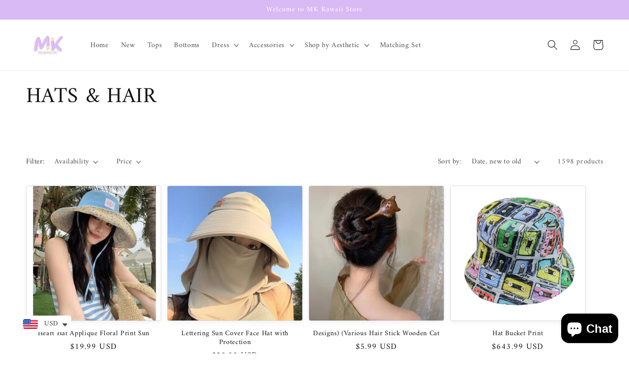

--- FILE ---
content_type: text/html; charset=utf-8
request_url: https://mkkawaiistore.com/collections/hats-hair?page=3
body_size: 48819
content:
<!doctype html>
<html class="no-js" lang="en">
  <head>
  <meta name="google-site-verification" content="jWSdMY0hBKVz0Ktvs-hQOR2DBzDbOcCig-aPt6JClV0" />
    <meta name="google-site-verification" content="oO1c5s9IxAbJbUBiUTqH4FijirvrdEwW3Qb8cukhioA" />
    <meta name="p:domain_verify" content="967ae5e30be4d7aa0a93216af274c432"/>
    <meta charset="utf-8">
    <meta http-equiv="X-UA-Compatible" content="IE=edge">
    <meta name="viewport" content="width=device-width,initial-scale=1">
    <meta name="theme-color" content="">
    <link rel="canonical" href="https://mkkawaiishop.myshopify.com/collections/hats-hair?page=3">
    <link rel="preconnect" href="https://cdn.shopify.com" crossorigin><link rel="icon" type="image/png" href="//mkkawaiistore.com/cdn/shop/files/MK_Kawaii_store_95896b97-a43b-4c55-8d03-695009714abd_1.png?crop=center&height=32&v=1666765747&width=32"><link rel="preconnect" href="https://fonts.shopifycdn.com" crossorigin><title>
      Kawaii Aesthetic Y2K Cute Fairy HATS &amp; HAIR Get it now - MK Kawaii
 &ndash; Page 3 &ndash; MK Kawaii Store</title>

    
      <meta name="description" content="Kawaii Aesthetic Y2K Cute Fairy - MK Kawaii Store">
    

    

<meta property="og:site_name" content="MK Kawaii Store">
<meta property="og:url" content="https://mkkawaiishop.myshopify.com/collections/hats-hair?page=3">
<meta property="og:title" content="Kawaii Aesthetic Y2K Cute Fairy HATS &amp; HAIR Get it now - MK Kawaii">
<meta property="og:type" content="website">
<meta property="og:description" content="Kawaii Aesthetic Y2K Cute Fairy - MK Kawaii Store"><meta property="og:image" content="http://mkkawaiistore.com/cdn/shop/files/MK_Kawaii_store.png?v=1666341838">
  <meta property="og:image:secure_url" content="https://mkkawaiistore.com/cdn/shop/files/MK_Kawaii_store.png?v=1666341838">
  <meta property="og:image:width" content="4000">
  <meta property="og:image:height" content="4000"><meta name="twitter:site" content="@mk_kawaii_store"><meta name="twitter:card" content="summary_large_image">
<meta name="twitter:title" content="Kawaii Aesthetic Y2K Cute Fairy HATS &amp; HAIR Get it now - MK Kawaii">
<meta name="twitter:description" content="Kawaii Aesthetic Y2K Cute Fairy - MK Kawaii Store">


    <script src="//mkkawaiistore.com/cdn/shop/t/1/assets/global.js?v=149496944046504657681663555487" defer="defer"></script>
    <script>window.performance && window.performance.mark && window.performance.mark('shopify.content_for_header.start');</script><meta name="google-site-verification" content="jWSdMY0hBKVz0Ktvs-hQOR2DBzDbOcCig-aPt6JClV0">
<meta id="shopify-digital-wallet" name="shopify-digital-wallet" content="/66510684395/digital_wallets/dialog">
<link rel="alternate" type="application/atom+xml" title="Feed" href="/collections/hats-hair.atom" />
<link rel="prev" href="/collections/hats-hair?page=2">
<link rel="next" href="/collections/hats-hair?page=4">
<link rel="alternate" hreflang="x-default" href="https://mkkawaiishop.myshopify.com/collections/hats-hair?page=3">
<link rel="alternate" hreflang="en" href="https://mkkawaiishop.myshopify.com/collections/hats-hair?page=3">
<link rel="alternate" hreflang="fr" href="https://mkkawaiishop.myshopify.com/fr/collections/hats-hair?page=3">
<link rel="alternate" type="application/json+oembed" href="https://mkkawaiishop.myshopify.com/collections/hats-hair.oembed?page=3">
<script async="async" src="/checkouts/internal/preloads.js?locale=en-US"></script>
<script id="shopify-features" type="application/json">{"accessToken":"c2f290188156d42494a86dcbad2ab0fc","betas":["rich-media-storefront-analytics"],"domain":"mkkawaiistore.com","predictiveSearch":true,"shopId":66510684395,"locale":"en"}</script>
<script>var Shopify = Shopify || {};
Shopify.shop = "mkkawaiishop.myshopify.com";
Shopify.locale = "en";
Shopify.currency = {"active":"USD","rate":"1.0"};
Shopify.country = "US";
Shopify.theme = {"name":"Dawn","id":135790952683,"schema_name":"Dawn","schema_version":"7.0.0","theme_store_id":887,"role":"main"};
Shopify.theme.handle = "null";
Shopify.theme.style = {"id":null,"handle":null};
Shopify.cdnHost = "mkkawaiistore.com/cdn";
Shopify.routes = Shopify.routes || {};
Shopify.routes.root = "/";</script>
<script type="module">!function(o){(o.Shopify=o.Shopify||{}).modules=!0}(window);</script>
<script>!function(o){function n(){var o=[];function n(){o.push(Array.prototype.slice.apply(arguments))}return n.q=o,n}var t=o.Shopify=o.Shopify||{};t.loadFeatures=n(),t.autoloadFeatures=n()}(window);</script>
<script id="shop-js-analytics" type="application/json">{"pageType":"collection"}</script>
<script defer="defer" async type="module" src="//mkkawaiistore.com/cdn/shopifycloud/shop-js/modules/v2/client.init-shop-cart-sync_BT-GjEfc.en.esm.js"></script>
<script defer="defer" async type="module" src="//mkkawaiistore.com/cdn/shopifycloud/shop-js/modules/v2/chunk.common_D58fp_Oc.esm.js"></script>
<script defer="defer" async type="module" src="//mkkawaiistore.com/cdn/shopifycloud/shop-js/modules/v2/chunk.modal_xMitdFEc.esm.js"></script>
<script type="module">
  await import("//mkkawaiistore.com/cdn/shopifycloud/shop-js/modules/v2/client.init-shop-cart-sync_BT-GjEfc.en.esm.js");
await import("//mkkawaiistore.com/cdn/shopifycloud/shop-js/modules/v2/chunk.common_D58fp_Oc.esm.js");
await import("//mkkawaiistore.com/cdn/shopifycloud/shop-js/modules/v2/chunk.modal_xMitdFEc.esm.js");

  window.Shopify.SignInWithShop?.initShopCartSync?.({"fedCMEnabled":true,"windoidEnabled":true});

</script>
<script>(function() {
  var isLoaded = false;
  function asyncLoad() {
    if (isLoaded) return;
    isLoaded = true;
    var urls = ["https:\/\/tms.trackingmore.net\/static\/js\/checkout.js?shop=mkkawaiishop.myshopify.com","https:\/\/cdn.shopify.com\/s\/files\/1\/0449\/2568\/1820\/t\/4\/assets\/booster_currency.js?v=1624978055\u0026shop=mkkawaiishop.myshopify.com","https:\/\/loox.io\/widget\/Vy-tw-3XYa\/loox.1674248551630.js?shop=mkkawaiishop.myshopify.com","\/\/cdn.shopify.com\/proxy\/7a2494717e5139be0c0c773ff9fb16b26ee481e96ad1a1ed39e10d6635e00bb4\/api.goaffpro.com\/loader.js?shop=mkkawaiishop.myshopify.com\u0026sp-cache-control=cHVibGljLCBtYXgtYWdlPTkwMA"];
    for (var i = 0; i < urls.length; i++) {
      var s = document.createElement('script');
      s.type = 'text/javascript';
      s.async = true;
      s.src = urls[i];
      var x = document.getElementsByTagName('script')[0];
      x.parentNode.insertBefore(s, x);
    }
  };
  if(window.attachEvent) {
    window.attachEvent('onload', asyncLoad);
  } else {
    window.addEventListener('load', asyncLoad, false);
  }
})();</script>
<script id="__st">var __st={"a":66510684395,"offset":28800,"reqid":"bc854269-5d5e-481d-bd5d-241bfa04cdd4-1769528060","pageurl":"mkkawaiistore.com\/collections\/hats-hair?page=3","u":"f5c4b5d97407","p":"collection","rtyp":"collection","rid":411015643371};</script>
<script>window.ShopifyPaypalV4VisibilityTracking = true;</script>
<script id="captcha-bootstrap">!function(){'use strict';const t='contact',e='account',n='new_comment',o=[[t,t],['blogs',n],['comments',n],[t,'customer']],c=[[e,'customer_login'],[e,'guest_login'],[e,'recover_customer_password'],[e,'create_customer']],r=t=>t.map((([t,e])=>`form[action*='/${t}']:not([data-nocaptcha='true']) input[name='form_type'][value='${e}']`)).join(','),a=t=>()=>t?[...document.querySelectorAll(t)].map((t=>t.form)):[];function s(){const t=[...o],e=r(t);return a(e)}const i='password',u='form_key',d=['recaptcha-v3-token','g-recaptcha-response','h-captcha-response',i],f=()=>{try{return window.sessionStorage}catch{return}},m='__shopify_v',_=t=>t.elements[u];function p(t,e,n=!1){try{const o=window.sessionStorage,c=JSON.parse(o.getItem(e)),{data:r}=function(t){const{data:e,action:n}=t;return t[m]||n?{data:e,action:n}:{data:t,action:n}}(c);for(const[e,n]of Object.entries(r))t.elements[e]&&(t.elements[e].value=n);n&&o.removeItem(e)}catch(o){console.error('form repopulation failed',{error:o})}}const l='form_type',E='cptcha';function T(t){t.dataset[E]=!0}const w=window,h=w.document,L='Shopify',v='ce_forms',y='captcha';let A=!1;((t,e)=>{const n=(g='f06e6c50-85a8-45c8-87d0-21a2b65856fe',I='https://cdn.shopify.com/shopifycloud/storefront-forms-hcaptcha/ce_storefront_forms_captcha_hcaptcha.v1.5.2.iife.js',D={infoText:'Protected by hCaptcha',privacyText:'Privacy',termsText:'Terms'},(t,e,n)=>{const o=w[L][v],c=o.bindForm;if(c)return c(t,g,e,D).then(n);var r;o.q.push([[t,g,e,D],n]),r=I,A||(h.body.append(Object.assign(h.createElement('script'),{id:'captcha-provider',async:!0,src:r})),A=!0)});var g,I,D;w[L]=w[L]||{},w[L][v]=w[L][v]||{},w[L][v].q=[],w[L][y]=w[L][y]||{},w[L][y].protect=function(t,e){n(t,void 0,e),T(t)},Object.freeze(w[L][y]),function(t,e,n,w,h,L){const[v,y,A,g]=function(t,e,n){const i=e?o:[],u=t?c:[],d=[...i,...u],f=r(d),m=r(i),_=r(d.filter((([t,e])=>n.includes(e))));return[a(f),a(m),a(_),s()]}(w,h,L),I=t=>{const e=t.target;return e instanceof HTMLFormElement?e:e&&e.form},D=t=>v().includes(t);t.addEventListener('submit',(t=>{const e=I(t);if(!e)return;const n=D(e)&&!e.dataset.hcaptchaBound&&!e.dataset.recaptchaBound,o=_(e),c=g().includes(e)&&(!o||!o.value);(n||c)&&t.preventDefault(),c&&!n&&(function(t){try{if(!f())return;!function(t){const e=f();if(!e)return;const n=_(t);if(!n)return;const o=n.value;o&&e.removeItem(o)}(t);const e=Array.from(Array(32),(()=>Math.random().toString(36)[2])).join('');!function(t,e){_(t)||t.append(Object.assign(document.createElement('input'),{type:'hidden',name:u})),t.elements[u].value=e}(t,e),function(t,e){const n=f();if(!n)return;const o=[...t.querySelectorAll(`input[type='${i}']`)].map((({name:t})=>t)),c=[...d,...o],r={};for(const[a,s]of new FormData(t).entries())c.includes(a)||(r[a]=s);n.setItem(e,JSON.stringify({[m]:1,action:t.action,data:r}))}(t,e)}catch(e){console.error('failed to persist form',e)}}(e),e.submit())}));const S=(t,e)=>{t&&!t.dataset[E]&&(n(t,e.some((e=>e===t))),T(t))};for(const o of['focusin','change'])t.addEventListener(o,(t=>{const e=I(t);D(e)&&S(e,y())}));const B=e.get('form_key'),M=e.get(l),P=B&&M;t.addEventListener('DOMContentLoaded',(()=>{const t=y();if(P)for(const e of t)e.elements[l].value===M&&p(e,B);[...new Set([...A(),...v().filter((t=>'true'===t.dataset.shopifyCaptcha))])].forEach((e=>S(e,t)))}))}(h,new URLSearchParams(w.location.search),n,t,e,['guest_login'])})(!0,!0)}();</script>
<script integrity="sha256-4kQ18oKyAcykRKYeNunJcIwy7WH5gtpwJnB7kiuLZ1E=" data-source-attribution="shopify.loadfeatures" defer="defer" src="//mkkawaiistore.com/cdn/shopifycloud/storefront/assets/storefront/load_feature-a0a9edcb.js" crossorigin="anonymous"></script>
<script data-source-attribution="shopify.dynamic_checkout.dynamic.init">var Shopify=Shopify||{};Shopify.PaymentButton=Shopify.PaymentButton||{isStorefrontPortableWallets:!0,init:function(){window.Shopify.PaymentButton.init=function(){};var t=document.createElement("script");t.src="https://mkkawaiistore.com/cdn/shopifycloud/portable-wallets/latest/portable-wallets.en.js",t.type="module",document.head.appendChild(t)}};
</script>
<script data-source-attribution="shopify.dynamic_checkout.buyer_consent">
  function portableWalletsHideBuyerConsent(e){var t=document.getElementById("shopify-buyer-consent"),n=document.getElementById("shopify-subscription-policy-button");t&&n&&(t.classList.add("hidden"),t.setAttribute("aria-hidden","true"),n.removeEventListener("click",e))}function portableWalletsShowBuyerConsent(e){var t=document.getElementById("shopify-buyer-consent"),n=document.getElementById("shopify-subscription-policy-button");t&&n&&(t.classList.remove("hidden"),t.removeAttribute("aria-hidden"),n.addEventListener("click",e))}window.Shopify?.PaymentButton&&(window.Shopify.PaymentButton.hideBuyerConsent=portableWalletsHideBuyerConsent,window.Shopify.PaymentButton.showBuyerConsent=portableWalletsShowBuyerConsent);
</script>
<script data-source-attribution="shopify.dynamic_checkout.cart.bootstrap">document.addEventListener("DOMContentLoaded",(function(){function t(){return document.querySelector("shopify-accelerated-checkout-cart, shopify-accelerated-checkout")}if(t())Shopify.PaymentButton.init();else{new MutationObserver((function(e,n){t()&&(Shopify.PaymentButton.init(),n.disconnect())})).observe(document.body,{childList:!0,subtree:!0})}}));
</script>
<link id="shopify-accelerated-checkout-styles" rel="stylesheet" media="screen" href="https://mkkawaiistore.com/cdn/shopifycloud/portable-wallets/latest/accelerated-checkout-backwards-compat.css" crossorigin="anonymous">
<style id="shopify-accelerated-checkout-cart">
        #shopify-buyer-consent {
  margin-top: 1em;
  display: inline-block;
  width: 100%;
}

#shopify-buyer-consent.hidden {
  display: none;
}

#shopify-subscription-policy-button {
  background: none;
  border: none;
  padding: 0;
  text-decoration: underline;
  font-size: inherit;
  cursor: pointer;
}

#shopify-subscription-policy-button::before {
  box-shadow: none;
}

      </style>
<script id="sections-script" data-sections="header,footer" defer="defer" src="//mkkawaiistore.com/cdn/shop/t/1/compiled_assets/scripts.js?v=622"></script>
<script>window.performance && window.performance.mark && window.performance.mark('shopify.content_for_header.end');</script>


    <style data-shopify>
      @font-face {
  font-family: Amiri;
  font-weight: 400;
  font-style: normal;
  font-display: swap;
  src: url("//mkkawaiistore.com/cdn/fonts/amiri/amiri_n4.fee8c3379b68ea3b9c7241a63b8a252071faad52.woff2") format("woff2"),
       url("//mkkawaiistore.com/cdn/fonts/amiri/amiri_n4.94cde4e18ec8ae53bf8f7240b84e1f76ce23772d.woff") format("woff");
}

      @font-face {
  font-family: Amiri;
  font-weight: 700;
  font-style: normal;
  font-display: swap;
  src: url("//mkkawaiistore.com/cdn/fonts/amiri/amiri_n7.18bdf9995a65958ebe1ecc6a8e58369f2e5fde36.woff2") format("woff2"),
       url("//mkkawaiistore.com/cdn/fonts/amiri/amiri_n7.4018e09897bebe29690de457ff22ede457913518.woff") format("woff");
}

      @font-face {
  font-family: Amiri;
  font-weight: 400;
  font-style: italic;
  font-display: swap;
  src: url("//mkkawaiistore.com/cdn/fonts/amiri/amiri_i4.95beacf234505f7529ea2b9b84305503763d41e2.woff2") format("woff2"),
       url("//mkkawaiistore.com/cdn/fonts/amiri/amiri_i4.8d0b215ae13ef2acc52deb9eff6cd2c66724cd2c.woff") format("woff");
}

      @font-face {
  font-family: Amiri;
  font-weight: 700;
  font-style: italic;
  font-display: swap;
  src: url("//mkkawaiistore.com/cdn/fonts/amiri/amiri_i7.d86700268b4250b5d5dd87a772497e6709d54e11.woff2") format("woff2"),
       url("//mkkawaiistore.com/cdn/fonts/amiri/amiri_i7.cb7296b13edcdeb3c0aa02998d8a90203078f1a1.woff") format("woff");
}

      @font-face {
  font-family: Amiri;
  font-weight: 400;
  font-style: normal;
  font-display: swap;
  src: url("//mkkawaiistore.com/cdn/fonts/amiri/amiri_n4.fee8c3379b68ea3b9c7241a63b8a252071faad52.woff2") format("woff2"),
       url("//mkkawaiistore.com/cdn/fonts/amiri/amiri_n4.94cde4e18ec8ae53bf8f7240b84e1f76ce23772d.woff") format("woff");
}


      :root {
        --font-body-family: Amiri, serif;
        --font-body-style: normal;
        --font-body-weight: 400;
        --font-body-weight-bold: 700;

        --font-heading-family: Amiri, serif;
        --font-heading-style: normal;
        --font-heading-weight: 400;

        --font-body-scale: 1.05;
        --font-heading-scale: 1.0476190476190477;

        --color-base-text: 18, 18, 18;
        --color-shadow: 18, 18, 18;
        --color-base-background-1: 255, 255, 255;
        --color-base-background-2: 243, 243, 243;
        --color-base-solid-button-labels: 255, 255, 255;
        --color-base-outline-button-labels: 12, 6, 25;
        --color-base-accent-1: 217, 186, 245;
        --color-base-accent-2: 217, 186, 245;
        --payment-terms-background-color: #ffffff;

        --gradient-base-background-1: #ffffff;
        --gradient-base-background-2: #f3f3f3;
        --gradient-base-accent-1: #d9baf5;
        --gradient-base-accent-2: #d9baf5;

        --media-padding: px;
        --media-border-opacity: 0.1;
        --media-border-width: 1px;
        --media-radius: 4px;
        --media-shadow-opacity: 0.05;
        --media-shadow-horizontal-offset: 0px;
        --media-shadow-vertical-offset: 4px;
        --media-shadow-blur-radius: 10px;
        --media-shadow-visible: 1;

        --page-width: 130rem;
        --page-width-margin: 0rem;

        --product-card-image-padding: 0.0rem;
        --product-card-corner-radius: 0.4rem;
        --product-card-text-alignment: center;
        --product-card-border-width: 0.1rem;
        --product-card-border-opacity: 0.15;
        --product-card-shadow-opacity: 0.05;
        --product-card-shadow-visible: 1;
        --product-card-shadow-horizontal-offset: 0.0rem;
        --product-card-shadow-vertical-offset: 0.4rem;
        --product-card-shadow-blur-radius: 1.0rem;

        --collection-card-image-padding: 0.0rem;
        --collection-card-corner-radius: 0.4rem;
        --collection-card-text-alignment: center;
        --collection-card-border-width: 0.1rem;
        --collection-card-border-opacity: 0.15;
        --collection-card-shadow-opacity: 0.05;
        --collection-card-shadow-visible: 1;
        --collection-card-shadow-horizontal-offset: 0.0rem;
        --collection-card-shadow-vertical-offset: 0.4rem;
        --collection-card-shadow-blur-radius: 1.0rem;

        --blog-card-image-padding: 0.0rem;
        --blog-card-corner-radius: 0.4rem;
        --blog-card-text-alignment: center;
        --blog-card-border-width: 0.1rem;
        --blog-card-border-opacity: 0.15;
        --blog-card-shadow-opacity: 0.05;
        --blog-card-shadow-visible: 1;
        --blog-card-shadow-horizontal-offset: 0.0rem;
        --blog-card-shadow-vertical-offset: 0.4rem;
        --blog-card-shadow-blur-radius: 1.0rem;

        --badge-corner-radius: 4.0rem;

        --popup-border-width: 1px;
        --popup-border-opacity: 0.15;
        --popup-corner-radius: 4px;
        --popup-shadow-opacity: 0.05;
        --popup-shadow-horizontal-offset: 0px;
        --popup-shadow-vertical-offset: 4px;
        --popup-shadow-blur-radius: 10px;

        --drawer-border-width: 1px;
        --drawer-border-opacity: 0.15;
        --drawer-shadow-opacity: 0.05;
        --drawer-shadow-horizontal-offset: 0px;
        --drawer-shadow-vertical-offset: 4px;
        --drawer-shadow-blur-radius: 10px;

        --spacing-sections-desktop: 20px;
        --spacing-sections-mobile: 20px;

        --grid-desktop-vertical-spacing: 12px;
        --grid-desktop-horizontal-spacing: 12px;
        --grid-mobile-vertical-spacing: 6px;
        --grid-mobile-horizontal-spacing: 6px;

        --text-boxes-border-opacity: 0.1;
        --text-boxes-border-width: 1px;
        --text-boxes-radius: 4px;
        --text-boxes-shadow-opacity: 0.05;
        --text-boxes-shadow-visible: 1;
        --text-boxes-shadow-horizontal-offset: 0px;
        --text-boxes-shadow-vertical-offset: 4px;
        --text-boxes-shadow-blur-radius: 10px;

        --buttons-radius: 4px;
        --buttons-radius-outset: 6px;
        --buttons-border-width: 2px;
        --buttons-border-opacity: 1.0;
        --buttons-shadow-opacity: 0.05;
        --buttons-shadow-visible: 1;
        --buttons-shadow-horizontal-offset: 0px;
        --buttons-shadow-vertical-offset: 2px;
        --buttons-shadow-blur-radius: 10px;
        --buttons-border-offset: 0.3px;

        --inputs-radius: 4px;
        --inputs-border-width: 2px;
        --inputs-border-opacity: 0.6;
        --inputs-shadow-opacity: 0.05;
        --inputs-shadow-horizontal-offset: 0px;
        --inputs-margin-offset: 4px;
        --inputs-shadow-vertical-offset: 4px;
        --inputs-shadow-blur-radius: 10px;
        --inputs-radius-outset: 6px;

        --variant-pills-radius: 8px;
        --variant-pills-border-width: 2px;
        --variant-pills-border-opacity: 0.6;
        --variant-pills-shadow-opacity: 0.05;
        --variant-pills-shadow-horizontal-offset: 0px;
        --variant-pills-shadow-vertical-offset: 4px;
        --variant-pills-shadow-blur-radius: 10px;
      }

      *,
      *::before,
      *::after {
        box-sizing: inherit;
      }

      html {
        box-sizing: border-box;
        font-size: calc(var(--font-body-scale) * 62.5%);
        height: 100%;
      }

      body {
        display: grid;
        grid-template-rows: auto auto 1fr auto;
        grid-template-columns: 100%;
        min-height: 100%;
        margin: 0;
        font-size: 1.5rem;
        letter-spacing: 0.06rem;
        line-height: calc(1 + 0.8 / var(--font-body-scale));
        font-family: var(--font-body-family);
        font-style: var(--font-body-style);
        font-weight: var(--font-body-weight);
      }

      @media screen and (min-width: 750px) {
        body {
          font-size: 1.6rem;
        }
      }
    </style>

    <link href="//mkkawaiistore.com/cdn/shop/t/1/assets/base.css?v=106997162017984916431663555505" rel="stylesheet" type="text/css" media="all" />
<link rel="preload" as="font" href="//mkkawaiistore.com/cdn/fonts/amiri/amiri_n4.fee8c3379b68ea3b9c7241a63b8a252071faad52.woff2" type="font/woff2" crossorigin><link rel="preload" as="font" href="//mkkawaiistore.com/cdn/fonts/amiri/amiri_n4.fee8c3379b68ea3b9c7241a63b8a252071faad52.woff2" type="font/woff2" crossorigin><link rel="stylesheet" href="//mkkawaiistore.com/cdn/shop/t/1/assets/component-predictive-search.css?v=83512081251802922551663555482" media="print" onload="this.media='all'"><script>document.documentElement.className = document.documentElement.className.replace('no-js', 'js');
    if (Shopify.designMode) {
      document.documentElement.classList.add('shopify-design-mode');
    }
    </script>
  



    

    
  
<!-- BEGIN app block: shopify://apps/frequently-bought/blocks/app-embed-block/b1a8cbea-c844-4842-9529-7c62dbab1b1f --><script>
    window.codeblackbelt = window.codeblackbelt || {};
    window.codeblackbelt.shop = window.codeblackbelt.shop || 'mkkawaiishop.myshopify.com';
    </script><script src="//cdn.codeblackbelt.com/widgets/frequently-bought-together/bootstrap.min.js?version=2026012723+0800" async></script>
 <!-- END app block --><script src="https://cdn.shopify.com/extensions/a9a32278-85fd-435d-a2e4-15afbc801656/nova-multi-currency-converter-1/assets/nova-cur-app-embed.js" type="text/javascript" defer="defer"></script>
<link href="https://cdn.shopify.com/extensions/a9a32278-85fd-435d-a2e4-15afbc801656/nova-multi-currency-converter-1/assets/nova-cur.css" rel="stylesheet" type="text/css" media="all">
<script src="https://cdn.shopify.com/extensions/e8878072-2f6b-4e89-8082-94b04320908d/inbox-1254/assets/inbox-chat-loader.js" type="text/javascript" defer="defer"></script>
<link href="https://monorail-edge.shopifysvc.com" rel="dns-prefetch">
<script>(function(){if ("sendBeacon" in navigator && "performance" in window) {try {var session_token_from_headers = performance.getEntriesByType('navigation')[0].serverTiming.find(x => x.name == '_s').description;} catch {var session_token_from_headers = undefined;}var session_cookie_matches = document.cookie.match(/_shopify_s=([^;]*)/);var session_token_from_cookie = session_cookie_matches && session_cookie_matches.length === 2 ? session_cookie_matches[1] : "";var session_token = session_token_from_headers || session_token_from_cookie || "";function handle_abandonment_event(e) {var entries = performance.getEntries().filter(function(entry) {return /monorail-edge.shopifysvc.com/.test(entry.name);});if (!window.abandonment_tracked && entries.length === 0) {window.abandonment_tracked = true;var currentMs = Date.now();var navigation_start = performance.timing.navigationStart;var payload = {shop_id: 66510684395,url: window.location.href,navigation_start,duration: currentMs - navigation_start,session_token,page_type: "collection"};window.navigator.sendBeacon("https://monorail-edge.shopifysvc.com/v1/produce", JSON.stringify({schema_id: "online_store_buyer_site_abandonment/1.1",payload: payload,metadata: {event_created_at_ms: currentMs,event_sent_at_ms: currentMs}}));}}window.addEventListener('pagehide', handle_abandonment_event);}}());</script>
<script id="web-pixels-manager-setup">(function e(e,d,r,n,o){if(void 0===o&&(o={}),!Boolean(null===(a=null===(i=window.Shopify)||void 0===i?void 0:i.analytics)||void 0===a?void 0:a.replayQueue)){var i,a;window.Shopify=window.Shopify||{};var t=window.Shopify;t.analytics=t.analytics||{};var s=t.analytics;s.replayQueue=[],s.publish=function(e,d,r){return s.replayQueue.push([e,d,r]),!0};try{self.performance.mark("wpm:start")}catch(e){}var l=function(){var e={modern:/Edge?\/(1{2}[4-9]|1[2-9]\d|[2-9]\d{2}|\d{4,})\.\d+(\.\d+|)|Firefox\/(1{2}[4-9]|1[2-9]\d|[2-9]\d{2}|\d{4,})\.\d+(\.\d+|)|Chrom(ium|e)\/(9{2}|\d{3,})\.\d+(\.\d+|)|(Maci|X1{2}).+ Version\/(15\.\d+|(1[6-9]|[2-9]\d|\d{3,})\.\d+)([,.]\d+|)( \(\w+\)|)( Mobile\/\w+|) Safari\/|Chrome.+OPR\/(9{2}|\d{3,})\.\d+\.\d+|(CPU[ +]OS|iPhone[ +]OS|CPU[ +]iPhone|CPU IPhone OS|CPU iPad OS)[ +]+(15[._]\d+|(1[6-9]|[2-9]\d|\d{3,})[._]\d+)([._]\d+|)|Android:?[ /-](13[3-9]|1[4-9]\d|[2-9]\d{2}|\d{4,})(\.\d+|)(\.\d+|)|Android.+Firefox\/(13[5-9]|1[4-9]\d|[2-9]\d{2}|\d{4,})\.\d+(\.\d+|)|Android.+Chrom(ium|e)\/(13[3-9]|1[4-9]\d|[2-9]\d{2}|\d{4,})\.\d+(\.\d+|)|SamsungBrowser\/([2-9]\d|\d{3,})\.\d+/,legacy:/Edge?\/(1[6-9]|[2-9]\d|\d{3,})\.\d+(\.\d+|)|Firefox\/(5[4-9]|[6-9]\d|\d{3,})\.\d+(\.\d+|)|Chrom(ium|e)\/(5[1-9]|[6-9]\d|\d{3,})\.\d+(\.\d+|)([\d.]+$|.*Safari\/(?![\d.]+ Edge\/[\d.]+$))|(Maci|X1{2}).+ Version\/(10\.\d+|(1[1-9]|[2-9]\d|\d{3,})\.\d+)([,.]\d+|)( \(\w+\)|)( Mobile\/\w+|) Safari\/|Chrome.+OPR\/(3[89]|[4-9]\d|\d{3,})\.\d+\.\d+|(CPU[ +]OS|iPhone[ +]OS|CPU[ +]iPhone|CPU IPhone OS|CPU iPad OS)[ +]+(10[._]\d+|(1[1-9]|[2-9]\d|\d{3,})[._]\d+)([._]\d+|)|Android:?[ /-](13[3-9]|1[4-9]\d|[2-9]\d{2}|\d{4,})(\.\d+|)(\.\d+|)|Mobile Safari.+OPR\/([89]\d|\d{3,})\.\d+\.\d+|Android.+Firefox\/(13[5-9]|1[4-9]\d|[2-9]\d{2}|\d{4,})\.\d+(\.\d+|)|Android.+Chrom(ium|e)\/(13[3-9]|1[4-9]\d|[2-9]\d{2}|\d{4,})\.\d+(\.\d+|)|Android.+(UC? ?Browser|UCWEB|U3)[ /]?(15\.([5-9]|\d{2,})|(1[6-9]|[2-9]\d|\d{3,})\.\d+)\.\d+|SamsungBrowser\/(5\.\d+|([6-9]|\d{2,})\.\d+)|Android.+MQ{2}Browser\/(14(\.(9|\d{2,})|)|(1[5-9]|[2-9]\d|\d{3,})(\.\d+|))(\.\d+|)|K[Aa][Ii]OS\/(3\.\d+|([4-9]|\d{2,})\.\d+)(\.\d+|)/},d=e.modern,r=e.legacy,n=navigator.userAgent;return n.match(d)?"modern":n.match(r)?"legacy":"unknown"}(),u="modern"===l?"modern":"legacy",c=(null!=n?n:{modern:"",legacy:""})[u],f=function(e){return[e.baseUrl,"/wpm","/b",e.hashVersion,"modern"===e.buildTarget?"m":"l",".js"].join("")}({baseUrl:d,hashVersion:r,buildTarget:u}),m=function(e){var d=e.version,r=e.bundleTarget,n=e.surface,o=e.pageUrl,i=e.monorailEndpoint;return{emit:function(e){var a=e.status,t=e.errorMsg,s=(new Date).getTime(),l=JSON.stringify({metadata:{event_sent_at_ms:s},events:[{schema_id:"web_pixels_manager_load/3.1",payload:{version:d,bundle_target:r,page_url:o,status:a,surface:n,error_msg:t},metadata:{event_created_at_ms:s}}]});if(!i)return console&&console.warn&&console.warn("[Web Pixels Manager] No Monorail endpoint provided, skipping logging."),!1;try{return self.navigator.sendBeacon.bind(self.navigator)(i,l)}catch(e){}var u=new XMLHttpRequest;try{return u.open("POST",i,!0),u.setRequestHeader("Content-Type","text/plain"),u.send(l),!0}catch(e){return console&&console.warn&&console.warn("[Web Pixels Manager] Got an unhandled error while logging to Monorail."),!1}}}}({version:r,bundleTarget:l,surface:e.surface,pageUrl:self.location.href,monorailEndpoint:e.monorailEndpoint});try{o.browserTarget=l,function(e){var d=e.src,r=e.async,n=void 0===r||r,o=e.onload,i=e.onerror,a=e.sri,t=e.scriptDataAttributes,s=void 0===t?{}:t,l=document.createElement("script"),u=document.querySelector("head"),c=document.querySelector("body");if(l.async=n,l.src=d,a&&(l.integrity=a,l.crossOrigin="anonymous"),s)for(var f in s)if(Object.prototype.hasOwnProperty.call(s,f))try{l.dataset[f]=s[f]}catch(e){}if(o&&l.addEventListener("load",o),i&&l.addEventListener("error",i),u)u.appendChild(l);else{if(!c)throw new Error("Did not find a head or body element to append the script");c.appendChild(l)}}({src:f,async:!0,onload:function(){if(!function(){var e,d;return Boolean(null===(d=null===(e=window.Shopify)||void 0===e?void 0:e.analytics)||void 0===d?void 0:d.initialized)}()){var d=window.webPixelsManager.init(e)||void 0;if(d){var r=window.Shopify.analytics;r.replayQueue.forEach((function(e){var r=e[0],n=e[1],o=e[2];d.publishCustomEvent(r,n,o)})),r.replayQueue=[],r.publish=d.publishCustomEvent,r.visitor=d.visitor,r.initialized=!0}}},onerror:function(){return m.emit({status:"failed",errorMsg:"".concat(f," has failed to load")})},sri:function(e){var d=/^sha384-[A-Za-z0-9+/=]+$/;return"string"==typeof e&&d.test(e)}(c)?c:"",scriptDataAttributes:o}),m.emit({status:"loading"})}catch(e){m.emit({status:"failed",errorMsg:(null==e?void 0:e.message)||"Unknown error"})}}})({shopId: 66510684395,storefrontBaseUrl: "https://mkkawaiishop.myshopify.com",extensionsBaseUrl: "https://extensions.shopifycdn.com/cdn/shopifycloud/web-pixels-manager",monorailEndpoint: "https://monorail-edge.shopifysvc.com/unstable/produce_batch",surface: "storefront-renderer",enabledBetaFlags: ["2dca8a86"],webPixelsConfigList: [{"id":"1556545771","configuration":"{\"shop\":\"mkkawaiishop.myshopify.com\",\"cookie_duration\":\"604800\",\"first_touch_or_last\":\"last_touch\",\"goaffpro_identifiers\":\"gfp_ref,ref,aff,wpam_id,click_id\",\"ignore_ad_clicks\":\"false\"}","eventPayloadVersion":"v1","runtimeContext":"STRICT","scriptVersion":"a74598cb423e21a6befc33d5db5fba42","type":"APP","apiClientId":2744533,"privacyPurposes":["ANALYTICS","MARKETING"],"dataSharingAdjustments":{"protectedCustomerApprovalScopes":["read_customer_address","read_customer_email","read_customer_name","read_customer_personal_data","read_customer_phone"]}},{"id":"549847275","configuration":"{\"config\":\"{\\\"pixel_id\\\":\\\"GT-K8MBJ4L\\\",\\\"target_country\\\":\\\"US\\\",\\\"gtag_events\\\":[{\\\"type\\\":\\\"purchase\\\",\\\"action_label\\\":\\\"MC-FEYL04FQHX\\\"},{\\\"type\\\":\\\"page_view\\\",\\\"action_label\\\":\\\"MC-FEYL04FQHX\\\"},{\\\"type\\\":\\\"view_item\\\",\\\"action_label\\\":\\\"MC-FEYL04FQHX\\\"}],\\\"enable_monitoring_mode\\\":false}\"}","eventPayloadVersion":"v1","runtimeContext":"OPEN","scriptVersion":"b2a88bafab3e21179ed38636efcd8a93","type":"APP","apiClientId":1780363,"privacyPurposes":[],"dataSharingAdjustments":{"protectedCustomerApprovalScopes":["read_customer_address","read_customer_email","read_customer_name","read_customer_personal_data","read_customer_phone"]}},{"id":"70975723","configuration":"{\"tagID\":\"2613242934730\"}","eventPayloadVersion":"v1","runtimeContext":"STRICT","scriptVersion":"18031546ee651571ed29edbe71a3550b","type":"APP","apiClientId":3009811,"privacyPurposes":["ANALYTICS","MARKETING","SALE_OF_DATA"],"dataSharingAdjustments":{"protectedCustomerApprovalScopes":["read_customer_address","read_customer_email","read_customer_name","read_customer_personal_data","read_customer_phone"]}},{"id":"shopify-app-pixel","configuration":"{}","eventPayloadVersion":"v1","runtimeContext":"STRICT","scriptVersion":"0450","apiClientId":"shopify-pixel","type":"APP","privacyPurposes":["ANALYTICS","MARKETING"]},{"id":"shopify-custom-pixel","eventPayloadVersion":"v1","runtimeContext":"LAX","scriptVersion":"0450","apiClientId":"shopify-pixel","type":"CUSTOM","privacyPurposes":["ANALYTICS","MARKETING"]}],isMerchantRequest: false,initData: {"shop":{"name":"MK Kawaii Store","paymentSettings":{"currencyCode":"USD"},"myshopifyDomain":"mkkawaiishop.myshopify.com","countryCode":"GB","storefrontUrl":"https:\/\/mkkawaiishop.myshopify.com"},"customer":null,"cart":null,"checkout":null,"productVariants":[],"purchasingCompany":null},},"https://mkkawaiistore.com/cdn","fcfee988w5aeb613cpc8e4bc33m6693e112",{"modern":"","legacy":""},{"shopId":"66510684395","storefrontBaseUrl":"https:\/\/mkkawaiishop.myshopify.com","extensionBaseUrl":"https:\/\/extensions.shopifycdn.com\/cdn\/shopifycloud\/web-pixels-manager","surface":"storefront-renderer","enabledBetaFlags":"[\"2dca8a86\"]","isMerchantRequest":"false","hashVersion":"fcfee988w5aeb613cpc8e4bc33m6693e112","publish":"custom","events":"[[\"page_viewed\",{}],[\"collection_viewed\",{\"collection\":{\"id\":\"411015643371\",\"title\":\"HATS \u0026 HAIR\",\"productVariants\":[{\"price\":{\"amount\":19.99,\"currencyCode\":\"USD\"},\"product\":{\"title\":\"Heart Hat Applique Floral Print Sun\",\"vendor\":\"FashionChic\",\"id\":\"9002578444523\",\"untranslatedTitle\":\"Heart Hat Applique Floral Print Sun\",\"url\":\"\/products\/heart-hat-applique-floral-print-sun\",\"type\":\"Hats\"},\"id\":\"46743086235883\",\"image\":{\"src\":\"\/\/mkkawaiistore.com\/cdn\/shop\/files\/XXL_p0219051452.jpg?v=1756299264\"},\"sku\":\"dlz1756298564947\",\"title\":\"Beige \/ One Size\",\"untranslatedTitle\":\"Beige \/ One Size\"},{\"price\":{\"amount\":20.99,\"currencyCode\":\"USD\"},\"product\":{\"title\":\"Lettering Sun Cover Face Hat with Protection\",\"vendor\":\"FashionChic\",\"id\":\"9002577985771\",\"untranslatedTitle\":\"Lettering Sun Cover Face Hat with Protection\",\"url\":\"\/products\/lettering-sun-cover-face-hat-with-protection\",\"type\":\"Hats\"},\"id\":\"46743084794091\",\"image\":{\"src\":\"\/\/mkkawaiistore.com\/cdn\/shop\/files\/XXL_p0196129066.jpg?v=1756299245\"},\"sku\":\"dlz1756298558189\",\"title\":\"Beige \/ One Size\",\"untranslatedTitle\":\"Beige \/ One Size\"},{\"price\":{\"amount\":5.99,\"currencyCode\":\"USD\"},\"product\":{\"title\":\"Designs) (Various Hair Stick Wooden Cat\",\"vendor\":\"FashionChic\",\"id\":\"9002572906731\",\"untranslatedTitle\":\"Designs) (Various Hair Stick Wooden Cat\",\"url\":\"\/products\/designs-various-hair-stick-wooden-cat\",\"type\":\"\"},\"id\":\"46743058317547\",\"image\":{\"src\":\"\/\/mkkawaiistore.com\/cdn\/shop\/files\/XXL_p0199497302.jpg?v=1756299019\"},\"sku\":\"dlz1756298410723\",\"title\":\"5392 - Brown \/ One Size\",\"untranslatedTitle\":\"5392 - Brown \/ One Size\"},{\"price\":{\"amount\":643.99,\"currencyCode\":\"USD\"},\"product\":{\"title\":\"Hat Bucket Print\",\"vendor\":\"FashionChic\",\"id\":\"9001734799595\",\"untranslatedTitle\":\"Hat Bucket Print\",\"url\":\"\/products\/hat-bucket-print\",\"type\":\"Hats\"},\"id\":\"46739729055979\",\"image\":{\"src\":\"\/\/mkkawaiistore.com\/cdn\/shop\/files\/XXL_p0147933712.jpg?v=1756212667\"},\"sku\":\"dlz1756212143539\",\"title\":\"Default Title\",\"untranslatedTitle\":\"Default Title\"},{\"price\":{\"amount\":10.99,\"currencyCode\":\"USD\"},\"product\":{\"title\":\"Hat Milk Cow Print Bucket\",\"vendor\":\"FashionChic\",\"id\":\"9001734734059\",\"untranslatedTitle\":\"Hat Milk Cow Print Bucket\",\"url\":\"\/products\/hat-milk-cow-print-bucket\",\"type\":\"Hats\"},\"id\":\"46739728892139\",\"image\":{\"src\":\"\/\/mkkawaiistore.com\/cdn\/shop\/files\/XXL_p0147934721.jpg?v=1756212660\"},\"sku\":\"dlz1756212143273\",\"title\":\"Default Title\",\"untranslatedTitle\":\"Default Title\"},{\"price\":{\"amount\":3.99,\"currencyCode\":\"USD\"},\"product\":{\"title\":\"Pearl Hair Faux Claw\",\"vendor\":\"FashionChic\",\"id\":\"9001254355179\",\"untranslatedTitle\":\"Pearl Hair Faux Claw\",\"url\":\"\/products\/pearl-hair-faux-claw\",\"type\":\"\"},\"id\":\"46737040572651\",\"image\":{\"src\":\"\/\/mkkawaiistore.com\/cdn\/shop\/files\/XXL_p0192977052.jpg?v=1756131891\"},\"sku\":\"dlz1756131353789\",\"title\":\"5117 - Gold \/ One Size\",\"untranslatedTitle\":\"5117 - Gold \/ One Size\"},{\"price\":{\"amount\":18.99,\"currencyCode\":\"USD\"},\"product\":{\"title\":\"Mouse Hat Trapper\",\"vendor\":\"FashionChic\",\"id\":\"9001253601515\",\"untranslatedTitle\":\"Mouse Hat Trapper\",\"url\":\"\/products\/mouse-hat-trapper\",\"type\":\"Hats\"},\"id\":\"46737017536747\",\"image\":{\"src\":\"\/\/mkkawaiistore.com\/cdn\/shop\/files\/XXL_p0205214610.jpg?v=1756131778\"},\"sku\":\"dlz1756131254847\",\"title\":\"Default Title\",\"untranslatedTitle\":\"Default Title\"},{\"price\":{\"amount\":12.99,\"currencyCode\":\"USD\"},\"product\":{\"title\":\"Bucket Hat Trim Fluffy\",\"vendor\":\"FashionChic\",\"id\":\"9001253568747\",\"untranslatedTitle\":\"Bucket Hat Trim Fluffy\",\"url\":\"\/products\/bucket-hat-trim-fluffy\",\"type\":\"Hats\"},\"id\":\"46737017340139\",\"image\":{\"src\":\"\/\/mkkawaiistore.com\/cdn\/shop\/files\/XXL_p0205214617.jpg?v=1756131774\"},\"sku\":\"dlz1756131252448\",\"title\":\"Default Title\",\"untranslatedTitle\":\"Default Title\"},{\"price\":{\"amount\":15.99,\"currencyCode\":\"USD\"},\"product\":{\"title\":\"Patterned Trapper Hat\",\"vendor\":\"FashionChic\",\"id\":\"9001253241067\",\"untranslatedTitle\":\"Patterned Trapper Hat\",\"url\":\"\/products\/patterned-trapper-hat\",\"type\":\"Hats\"},\"id\":\"46737013473515\",\"image\":{\"src\":\"\/\/mkkawaiistore.com\/cdn\/shop\/files\/XXL_p0205214645.jpg?v=1756131735\"},\"sku\":\"dlz1756131241363\",\"title\":\"Default Title\",\"untranslatedTitle\":\"Default Title\"},{\"price\":{\"amount\":11.99,\"currencyCode\":\"USD\"},\"product\":{\"title\":\"Lettering Bucket Hat Embroidered Reversible\",\"vendor\":\"FashionChic\",\"id\":\"9000166883563\",\"untranslatedTitle\":\"Lettering Bucket Hat Embroidered Reversible\",\"url\":\"\/products\/lettering-bucket-hat-embroidered-reversible\",\"type\":\"Hats\"},\"id\":\"46734093353195\",\"image\":{\"src\":\"\/\/mkkawaiistore.com\/cdn\/shop\/files\/XXL_p0205535633.jpg?v=1756006553\"},\"sku\":\"dlz1756005875679\",\"title\":\"Default Title\",\"untranslatedTitle\":\"Default Title\"},{\"price\":{\"amount\":11.99,\"currencyCode\":\"USD\"},\"product\":{\"title\":\"Hat Bucket Jacquard Plain\",\"vendor\":\"FashionChic\",\"id\":\"9000166555883\",\"untranslatedTitle\":\"Hat Bucket Jacquard Plain\",\"url\":\"\/products\/hat-bucket-jacquard-plain\",\"type\":\"Hats\"},\"id\":\"46734092468459\",\"image\":{\"src\":\"\/\/mkkawaiistore.com\/cdn\/shop\/files\/XXL_p0205535137.jpg?v=1756006529\"},\"sku\":\"dlz1756005862807\",\"title\":\"Default Title\",\"untranslatedTitle\":\"Default Title\"},{\"price\":{\"amount\":11.99,\"currencyCode\":\"USD\"},\"product\":{\"title\":\"Hat Jacquard Bucket Heart\",\"vendor\":\"FashionChic\",\"id\":\"9000166523115\",\"untranslatedTitle\":\"Hat Jacquard Bucket Heart\",\"url\":\"\/products\/hat-jacquard-bucket-heart\",\"type\":\"Hats\"},\"id\":\"46734092435691\",\"image\":{\"src\":\"\/\/mkkawaiistore.com\/cdn\/shop\/files\/XXL_p0205535199_dafa68a2-1dd8-4a21-9f21-f6c937e6f46d.jpg?v=1756006525\"},\"sku\":\"dlz1756005862294\",\"title\":\"Default Title\",\"untranslatedTitle\":\"Default Title\"},{\"price\":{\"amount\":14.99,\"currencyCode\":\"USD\"},\"product\":{\"title\":\"Hat Bow Sun Accent\",\"vendor\":\"FashionChic\",\"id\":\"9000166457579\",\"untranslatedTitle\":\"Hat Bow Sun Accent\",\"url\":\"\/products\/hat-bow-sun-accent\",\"type\":\"Hats\"},\"id\":\"46734092370155\",\"image\":{\"src\":\"\/\/mkkawaiistore.com\/cdn\/shop\/files\/XXL_p0205535385.jpg?v=1756006518\"},\"sku\":\"dlz1756005861463\",\"title\":\"Default Title\",\"untranslatedTitle\":\"Default Title\"},{\"price\":{\"amount\":5.99,\"currencyCode\":\"USD\"},\"product\":{\"title\":\"Hair Bow Clip\",\"vendor\":\"FashionChic\",\"id\":\"9000164851947\",\"untranslatedTitle\":\"Hair Bow Clip\",\"url\":\"\/products\/hair-bow-clip\",\"type\":\"\"},\"id\":\"46734078771435\",\"image\":{\"src\":\"\/\/mkkawaiistore.com\/cdn\/shop\/files\/L_p0185820174.jpg?v=1756006309\"},\"sku\":\"dlz1756005495893\",\"title\":\"Default Title\",\"untranslatedTitle\":\"Default Title\"},{\"price\":{\"amount\":5.99,\"currencyCode\":\"USD\"},\"product\":{\"title\":\"Alloy Stick Butterfly Hair\",\"vendor\":\"FashionChic\",\"id\":\"8999891501291\",\"untranslatedTitle\":\"Alloy Stick Butterfly Hair\",\"url\":\"\/products\/alloy-stick-butterfly-hair\",\"type\":\"\"},\"id\":\"46732297273579\",\"image\":{\"src\":\"\/\/mkkawaiistore.com\/cdn\/shop\/files\/L_p0186927996.jpg?v=1755955449\"},\"sku\":\"dlz1755954802225\",\"title\":\"Default Title\",\"untranslatedTitle\":\"Default Title\"},{\"price\":{\"amount\":23.99,\"currencyCode\":\"USD\"},\"product\":{\"title\":\"Fringed Alloy Hair Stick Butterfly\",\"vendor\":\"FashionChic\",\"id\":\"8999891468523\",\"untranslatedTitle\":\"Fringed Alloy Hair Stick Butterfly\",\"url\":\"\/products\/fringed-alloy-hair-stick-butterfly\",\"type\":\"\"},\"id\":\"46732297240811\",\"image\":{\"src\":\"\/\/mkkawaiistore.com\/cdn\/shop\/files\/XXL_p0186927938.jpg?v=1755955445\"},\"sku\":\"dlz1755954798174\",\"title\":\"Default Title\",\"untranslatedTitle\":\"Default Title\"}]}}]]"});</script><script>
  window.ShopifyAnalytics = window.ShopifyAnalytics || {};
  window.ShopifyAnalytics.meta = window.ShopifyAnalytics.meta || {};
  window.ShopifyAnalytics.meta.currency = 'USD';
  var meta = {"products":[{"id":9002578444523,"gid":"gid:\/\/shopify\/Product\/9002578444523","vendor":"FashionChic","type":"Hats","handle":"heart-hat-applique-floral-print-sun","variants":[{"id":46743086235883,"price":1999,"name":"Heart Hat Applique Floral Print Sun - Beige \/ One Size","public_title":"Beige \/ One Size","sku":"dlz1756298564947"},{"id":46743086268651,"price":1999,"name":"Heart Hat Applique Floral Print Sun - Blue \/ One Size","public_title":"Blue \/ One Size","sku":"dlz1756298564948"},{"id":46743086301419,"price":1999,"name":"Heart Hat Applique Floral Print Sun - Khaki \/ One Size","public_title":"Khaki \/ One Size","sku":"dlz1756298564949"},{"id":46743086334187,"price":1999,"name":"Heart Hat Applique Floral Print Sun - Rose Pink \/ One Size","public_title":"Rose Pink \/ One Size","sku":"dlz1756298564950"}],"remote":false},{"id":9002577985771,"gid":"gid:\/\/shopify\/Product\/9002577985771","vendor":"FashionChic","type":"Hats","handle":"lettering-sun-cover-face-hat-with-protection","variants":[{"id":46743084794091,"price":2099,"name":"Lettering Sun Cover Face Hat with Protection - Beige \/ One Size","public_title":"Beige \/ One Size","sku":"dlz1756298558189"},{"id":46743084826859,"price":2099,"name":"Lettering Sun Cover Face Hat with Protection - Black \/ One Size","public_title":"Black \/ One Size","sku":"dlz1756298558190"},{"id":46743084859627,"price":2099,"name":"Lettering Sun Cover Face Hat with Protection - Blue \/ One Size","public_title":"Blue \/ One Size","sku":"dlz1756298558191"},{"id":46743084892395,"price":2099,"name":"Lettering Sun Cover Face Hat with Protection - Gray \/ One Size","public_title":"Gray \/ One Size","sku":"dlz1756298558192"},{"id":46743084925163,"price":2099,"name":"Lettering Sun Cover Face Hat with Protection - Pink \/ One Size","public_title":"Pink \/ One Size","sku":"dlz1756298558193"}],"remote":false},{"id":9002572906731,"gid":"gid:\/\/shopify\/Product\/9002572906731","vendor":"FashionChic","type":"","handle":"designs-various-hair-stick-wooden-cat","variants":[{"id":46743058317547,"price":599,"name":"Designs) (Various Hair Stick Wooden Cat - 5392 - Brown \/ One Size","public_title":"5392 - Brown \/ One Size","sku":"dlz1756298410723"}],"remote":false},{"id":9001734799595,"gid":"gid:\/\/shopify\/Product\/9001734799595","vendor":"FashionChic","type":"Hats","handle":"hat-bucket-print","variants":[{"id":46739729055979,"price":64399,"name":"Hat Bucket Print","public_title":null,"sku":"dlz1756212143539"}],"remote":false},{"id":9001734734059,"gid":"gid:\/\/shopify\/Product\/9001734734059","vendor":"FashionChic","type":"Hats","handle":"hat-milk-cow-print-bucket","variants":[{"id":46739728892139,"price":1099,"name":"Hat Milk Cow Print Bucket","public_title":null,"sku":"dlz1756212143273"}],"remote":false},{"id":9001254355179,"gid":"gid:\/\/shopify\/Product\/9001254355179","vendor":"FashionChic","type":"","handle":"pearl-hair-faux-claw","variants":[{"id":46737040572651,"price":399,"name":"Pearl Hair Faux Claw - 5117 - Gold \/ One Size","public_title":"5117 - Gold \/ One Size","sku":"dlz1756131353789"},{"id":46737040605419,"price":399,"name":"Pearl Hair Faux Claw - 5118 - Silver \/ One Size","public_title":"5118 - Silver \/ One Size","sku":"dlz1756131353790"}],"remote":false},{"id":9001253601515,"gid":"gid:\/\/shopify\/Product\/9001253601515","vendor":"FashionChic","type":"Hats","handle":"mouse-hat-trapper","variants":[{"id":46737017536747,"price":1899,"name":"Mouse Hat Trapper","public_title":null,"sku":"dlz1756131254847"}],"remote":false},{"id":9001253568747,"gid":"gid:\/\/shopify\/Product\/9001253568747","vendor":"FashionChic","type":"Hats","handle":"bucket-hat-trim-fluffy","variants":[{"id":46737017340139,"price":1299,"name":"Bucket Hat Trim Fluffy","public_title":null,"sku":"dlz1756131252448"}],"remote":false},{"id":9001253241067,"gid":"gid:\/\/shopify\/Product\/9001253241067","vendor":"FashionChic","type":"Hats","handle":"patterned-trapper-hat","variants":[{"id":46737013473515,"price":1599,"name":"Patterned Trapper Hat","public_title":null,"sku":"dlz1756131241363"}],"remote":false},{"id":9000166883563,"gid":"gid:\/\/shopify\/Product\/9000166883563","vendor":"FashionChic","type":"Hats","handle":"lettering-bucket-hat-embroidered-reversible","variants":[{"id":46734093353195,"price":1199,"name":"Lettering Bucket Hat Embroidered Reversible","public_title":null,"sku":"dlz1756005875679"}],"remote":false},{"id":9000166555883,"gid":"gid:\/\/shopify\/Product\/9000166555883","vendor":"FashionChic","type":"Hats","handle":"hat-bucket-jacquard-plain","variants":[{"id":46734092468459,"price":1199,"name":"Hat Bucket Jacquard Plain","public_title":null,"sku":"dlz1756005862807"}],"remote":false},{"id":9000166523115,"gid":"gid:\/\/shopify\/Product\/9000166523115","vendor":"FashionChic","type":"Hats","handle":"hat-jacquard-bucket-heart","variants":[{"id":46734092435691,"price":1199,"name":"Hat Jacquard Bucket Heart","public_title":null,"sku":"dlz1756005862294"}],"remote":false},{"id":9000166457579,"gid":"gid:\/\/shopify\/Product\/9000166457579","vendor":"FashionChic","type":"Hats","handle":"hat-bow-sun-accent","variants":[{"id":46734092370155,"price":1499,"name":"Hat Bow Sun Accent","public_title":null,"sku":"dlz1756005861463"}],"remote":false},{"id":9000164851947,"gid":"gid:\/\/shopify\/Product\/9000164851947","vendor":"FashionChic","type":"","handle":"hair-bow-clip","variants":[{"id":46734078771435,"price":599,"name":"Hair Bow Clip","public_title":null,"sku":"dlz1756005495893"}],"remote":false},{"id":8999891501291,"gid":"gid:\/\/shopify\/Product\/8999891501291","vendor":"FashionChic","type":"","handle":"alloy-stick-butterfly-hair","variants":[{"id":46732297273579,"price":599,"name":"Alloy Stick Butterfly Hair","public_title":null,"sku":"dlz1755954802225"}],"remote":false},{"id":8999891468523,"gid":"gid:\/\/shopify\/Product\/8999891468523","vendor":"FashionChic","type":"","handle":"fringed-alloy-hair-stick-butterfly","variants":[{"id":46732297240811,"price":2399,"name":"Fringed Alloy Hair Stick Butterfly","public_title":null,"sku":"dlz1755954798174"}],"remote":false}],"page":{"pageType":"collection","resourceType":"collection","resourceId":411015643371,"requestId":"bc854269-5d5e-481d-bd5d-241bfa04cdd4-1769528060"}};
  for (var attr in meta) {
    window.ShopifyAnalytics.meta[attr] = meta[attr];
  }
</script>
<script class="analytics">
  (function () {
    var customDocumentWrite = function(content) {
      var jquery = null;

      if (window.jQuery) {
        jquery = window.jQuery;
      } else if (window.Checkout && window.Checkout.$) {
        jquery = window.Checkout.$;
      }

      if (jquery) {
        jquery('body').append(content);
      }
    };

    var hasLoggedConversion = function(token) {
      if (token) {
        return document.cookie.indexOf('loggedConversion=' + token) !== -1;
      }
      return false;
    }

    var setCookieIfConversion = function(token) {
      if (token) {
        var twoMonthsFromNow = new Date(Date.now());
        twoMonthsFromNow.setMonth(twoMonthsFromNow.getMonth() + 2);

        document.cookie = 'loggedConversion=' + token + '; expires=' + twoMonthsFromNow;
      }
    }

    var trekkie = window.ShopifyAnalytics.lib = window.trekkie = window.trekkie || [];
    if (trekkie.integrations) {
      return;
    }
    trekkie.methods = [
      'identify',
      'page',
      'ready',
      'track',
      'trackForm',
      'trackLink'
    ];
    trekkie.factory = function(method) {
      return function() {
        var args = Array.prototype.slice.call(arguments);
        args.unshift(method);
        trekkie.push(args);
        return trekkie;
      };
    };
    for (var i = 0; i < trekkie.methods.length; i++) {
      var key = trekkie.methods[i];
      trekkie[key] = trekkie.factory(key);
    }
    trekkie.load = function(config) {
      trekkie.config = config || {};
      trekkie.config.initialDocumentCookie = document.cookie;
      var first = document.getElementsByTagName('script')[0];
      var script = document.createElement('script');
      script.type = 'text/javascript';
      script.onerror = function(e) {
        var scriptFallback = document.createElement('script');
        scriptFallback.type = 'text/javascript';
        scriptFallback.onerror = function(error) {
                var Monorail = {
      produce: function produce(monorailDomain, schemaId, payload) {
        var currentMs = new Date().getTime();
        var event = {
          schema_id: schemaId,
          payload: payload,
          metadata: {
            event_created_at_ms: currentMs,
            event_sent_at_ms: currentMs
          }
        };
        return Monorail.sendRequest("https://" + monorailDomain + "/v1/produce", JSON.stringify(event));
      },
      sendRequest: function sendRequest(endpointUrl, payload) {
        // Try the sendBeacon API
        if (window && window.navigator && typeof window.navigator.sendBeacon === 'function' && typeof window.Blob === 'function' && !Monorail.isIos12()) {
          var blobData = new window.Blob([payload], {
            type: 'text/plain'
          });

          if (window.navigator.sendBeacon(endpointUrl, blobData)) {
            return true;
          } // sendBeacon was not successful

        } // XHR beacon

        var xhr = new XMLHttpRequest();

        try {
          xhr.open('POST', endpointUrl);
          xhr.setRequestHeader('Content-Type', 'text/plain');
          xhr.send(payload);
        } catch (e) {
          console.log(e);
        }

        return false;
      },
      isIos12: function isIos12() {
        return window.navigator.userAgent.lastIndexOf('iPhone; CPU iPhone OS 12_') !== -1 || window.navigator.userAgent.lastIndexOf('iPad; CPU OS 12_') !== -1;
      }
    };
    Monorail.produce('monorail-edge.shopifysvc.com',
      'trekkie_storefront_load_errors/1.1',
      {shop_id: 66510684395,
      theme_id: 135790952683,
      app_name: "storefront",
      context_url: window.location.href,
      source_url: "//mkkawaiistore.com/cdn/s/trekkie.storefront.a804e9514e4efded663580eddd6991fcc12b5451.min.js"});

        };
        scriptFallback.async = true;
        scriptFallback.src = '//mkkawaiistore.com/cdn/s/trekkie.storefront.a804e9514e4efded663580eddd6991fcc12b5451.min.js';
        first.parentNode.insertBefore(scriptFallback, first);
      };
      script.async = true;
      script.src = '//mkkawaiistore.com/cdn/s/trekkie.storefront.a804e9514e4efded663580eddd6991fcc12b5451.min.js';
      first.parentNode.insertBefore(script, first);
    };
    trekkie.load(
      {"Trekkie":{"appName":"storefront","development":false,"defaultAttributes":{"shopId":66510684395,"isMerchantRequest":null,"themeId":135790952683,"themeCityHash":"4020766930122700557","contentLanguage":"en","currency":"USD","eventMetadataId":"11c28481-0acf-48ba-b844-801f44abcabb"},"isServerSideCookieWritingEnabled":true,"monorailRegion":"shop_domain","enabledBetaFlags":["65f19447"]},"Session Attribution":{},"S2S":{"facebookCapiEnabled":false,"source":"trekkie-storefront-renderer","apiClientId":580111}}
    );

    var loaded = false;
    trekkie.ready(function() {
      if (loaded) return;
      loaded = true;

      window.ShopifyAnalytics.lib = window.trekkie;

      var originalDocumentWrite = document.write;
      document.write = customDocumentWrite;
      try { window.ShopifyAnalytics.merchantGoogleAnalytics.call(this); } catch(error) {};
      document.write = originalDocumentWrite;

      window.ShopifyAnalytics.lib.page(null,{"pageType":"collection","resourceType":"collection","resourceId":411015643371,"requestId":"bc854269-5d5e-481d-bd5d-241bfa04cdd4-1769528060","shopifyEmitted":true});

      var match = window.location.pathname.match(/checkouts\/(.+)\/(thank_you|post_purchase)/)
      var token = match? match[1]: undefined;
      if (!hasLoggedConversion(token)) {
        setCookieIfConversion(token);
        window.ShopifyAnalytics.lib.track("Viewed Product Category",{"currency":"USD","category":"Collection: hats-hair","collectionName":"hats-hair","collectionId":411015643371,"nonInteraction":true},undefined,undefined,{"shopifyEmitted":true});
      }
    });


        var eventsListenerScript = document.createElement('script');
        eventsListenerScript.async = true;
        eventsListenerScript.src = "//mkkawaiistore.com/cdn/shopifycloud/storefront/assets/shop_events_listener-3da45d37.js";
        document.getElementsByTagName('head')[0].appendChild(eventsListenerScript);

})();</script>
<script
  defer
  src="https://mkkawaiistore.com/cdn/shopifycloud/perf-kit/shopify-perf-kit-3.0.4.min.js"
  data-application="storefront-renderer"
  data-shop-id="66510684395"
  data-render-region="gcp-us-east1"
  data-page-type="collection"
  data-theme-instance-id="135790952683"
  data-theme-name="Dawn"
  data-theme-version="7.0.0"
  data-monorail-region="shop_domain"
  data-resource-timing-sampling-rate="10"
  data-shs="true"
  data-shs-beacon="true"
  data-shs-export-with-fetch="true"
  data-shs-logs-sample-rate="1"
  data-shs-beacon-endpoint="https://mkkawaiistore.com/api/collect"
></script>
</head>

  <body class="gradient">
    <a class="skip-to-content-link button visually-hidden" href="#MainContent">
      Skip to content
    </a><div id="shopify-section-announcement-bar" class="shopify-section"><div class="announcement-bar color-accent-1 gradient" role="region" aria-label="Announcement" ><div class="page-width">
                <p class="announcement-bar__message center h5">
                  Welcome to MK Kawaii Store
</p>
              </div></div>
</div>
    <div id="shopify-section-header" class="shopify-section section-header"><link rel="stylesheet" href="//mkkawaiistore.com/cdn/shop/t/1/assets/component-list-menu.css?v=151968516119678728991663555491" media="print" onload="this.media='all'">
<link rel="stylesheet" href="//mkkawaiistore.com/cdn/shop/t/1/assets/component-search.css?v=96455689198851321781663555475" media="print" onload="this.media='all'">
<link rel="stylesheet" href="//mkkawaiistore.com/cdn/shop/t/1/assets/component-menu-drawer.css?v=182311192829367774911663555479" media="print" onload="this.media='all'">
<link rel="stylesheet" href="//mkkawaiistore.com/cdn/shop/t/1/assets/component-cart-notification.css?v=183358051719344305851663555471" media="print" onload="this.media='all'">
<link rel="stylesheet" href="//mkkawaiistore.com/cdn/shop/t/1/assets/component-cart-items.css?v=23917223812499722491663555506" media="print" onload="this.media='all'"><link rel="stylesheet" href="//mkkawaiistore.com/cdn/shop/t/1/assets/component-price.css?v=65402837579211014041663555479" media="print" onload="this.media='all'">
  <link rel="stylesheet" href="//mkkawaiistore.com/cdn/shop/t/1/assets/component-loading-overlay.css?v=167310470843593579841663555509" media="print" onload="this.media='all'"><noscript><link href="//mkkawaiistore.com/cdn/shop/t/1/assets/component-list-menu.css?v=151968516119678728991663555491" rel="stylesheet" type="text/css" media="all" /></noscript>
<noscript><link href="//mkkawaiistore.com/cdn/shop/t/1/assets/component-search.css?v=96455689198851321781663555475" rel="stylesheet" type="text/css" media="all" /></noscript>
<noscript><link href="//mkkawaiistore.com/cdn/shop/t/1/assets/component-menu-drawer.css?v=182311192829367774911663555479" rel="stylesheet" type="text/css" media="all" /></noscript>
<noscript><link href="//mkkawaiistore.com/cdn/shop/t/1/assets/component-cart-notification.css?v=183358051719344305851663555471" rel="stylesheet" type="text/css" media="all" /></noscript>
<noscript><link href="//mkkawaiistore.com/cdn/shop/t/1/assets/component-cart-items.css?v=23917223812499722491663555506" rel="stylesheet" type="text/css" media="all" /></noscript>

<style>
  header-drawer {
    justify-self: start;
    margin-left: -1.2rem;
  }

  .header__heading-logo {
    max-width: 90px;
  }

  @media screen and (min-width: 990px) {
    header-drawer {
      display: none;
    }
  }

  .menu-drawer-container {
    display: flex;
  }

  .list-menu {
    list-style: none;
    padding: 0;
    margin: 0;
  }

  .list-menu--inline {
    display: inline-flex;
    flex-wrap: wrap;
  }

  summary.list-menu__item {
    padding-right: 2.7rem;
  }

  .list-menu__item {
    display: flex;
    align-items: center;
    line-height: calc(1 + 0.3 / var(--font-body-scale));
  }

  .list-menu__item--link {
    text-decoration: none;
    padding-bottom: 1rem;
    padding-top: 1rem;
    line-height: calc(1 + 0.8 / var(--font-body-scale));
  }

  @media screen and (min-width: 750px) {
    .list-menu__item--link {
      padding-bottom: 0.5rem;
      padding-top: 0.5rem;
    }
  }
</style><style data-shopify>.header {
    padding-top: 12px;
    padding-bottom: 12px;
  }

  .section-header {
    margin-bottom: 0px;
  }

  @media screen and (min-width: 750px) {
    .section-header {
      margin-bottom: 0px;
    }
  }

  @media screen and (min-width: 990px) {
    .header {
      padding-top: 24px;
      padding-bottom: 24px;
    }
  }</style><script src="//mkkawaiistore.com/cdn/shop/t/1/assets/details-disclosure.js?v=153497636716254413831663555501" defer="defer"></script>
<script src="//mkkawaiistore.com/cdn/shop/t/1/assets/details-modal.js?v=4511761896672669691663555500" defer="defer"></script>
<script src="//mkkawaiistore.com/cdn/shop/t/1/assets/cart-notification.js?v=160453272920806432391663555477" defer="defer"></script><svg xmlns="http://www.w3.org/2000/svg" class="hidden">
  <symbol id="icon-search" viewbox="0 0 18 19" fill="none">
    <path fill-rule="evenodd" clip-rule="evenodd" d="M11.03 11.68A5.784 5.784 0 112.85 3.5a5.784 5.784 0 018.18 8.18zm.26 1.12a6.78 6.78 0 11.72-.7l5.4 5.4a.5.5 0 11-.71.7l-5.41-5.4z" fill="currentColor"/>
  </symbol>

  <symbol id="icon-close" class="icon icon-close" fill="none" viewBox="0 0 18 17">
    <path d="M.865 15.978a.5.5 0 00.707.707l7.433-7.431 7.579 7.282a.501.501 0 00.846-.37.5.5 0 00-.153-.351L9.712 8.546l7.417-7.416a.5.5 0 10-.707-.708L8.991 7.853 1.413.573a.5.5 0 10-.693.72l7.563 7.268-7.418 7.417z" fill="currentColor">
  </symbol>
</svg>
<sticky-header class="header-wrapper color-background-1 gradient header-wrapper--border-bottom">
  <header class="header header--middle-left header--mobile-center page-width header--has-menu"><header-drawer data-breakpoint="tablet">
        <details id="Details-menu-drawer-container" class="menu-drawer-container">
          <summary class="header__icon header__icon--menu header__icon--summary link focus-inset" aria-label="Menu">
            <span>
              <svg xmlns="http://www.w3.org/2000/svg" aria-hidden="true" focusable="false" role="presentation" class="icon icon-hamburger" fill="none" viewBox="0 0 18 16">
  <path d="M1 .5a.5.5 0 100 1h15.71a.5.5 0 000-1H1zM.5 8a.5.5 0 01.5-.5h15.71a.5.5 0 010 1H1A.5.5 0 01.5 8zm0 7a.5.5 0 01.5-.5h15.71a.5.5 0 010 1H1a.5.5 0 01-.5-.5z" fill="currentColor">
</svg>

              <svg xmlns="http://www.w3.org/2000/svg" aria-hidden="true" focusable="false" role="presentation" class="icon icon-close" fill="none" viewBox="0 0 18 17">
  <path d="M.865 15.978a.5.5 0 00.707.707l7.433-7.431 7.579 7.282a.501.501 0 00.846-.37.5.5 0 00-.153-.351L9.712 8.546l7.417-7.416a.5.5 0 10-.707-.708L8.991 7.853 1.413.573a.5.5 0 10-.693.72l7.563 7.268-7.418 7.417z" fill="currentColor">
</svg>

            </span>
          </summary>
          <div id="menu-drawer" class="gradient menu-drawer motion-reduce" tabindex="-1">
            <div class="menu-drawer__inner-container">
              <div class="menu-drawer__navigation-container">
                <nav class="menu-drawer__navigation">
                  <ul class="menu-drawer__menu has-submenu list-menu" role="list"><li><a href="/" class="menu-drawer__menu-item list-menu__item link link--text focus-inset">
                            Home 
                          </a></li><li><a href="/collections/new-arrival" class="menu-drawer__menu-item list-menu__item link link--text focus-inset">
                            New
                          </a></li><li><a href="/collections/tops" class="menu-drawer__menu-item list-menu__item link link--text focus-inset">
                            Tops
                          </a></li><li><a href="/collections/bottoms" class="menu-drawer__menu-item list-menu__item link link--text focus-inset">
                            Bottoms
                          </a></li><li><details id="Details-menu-drawer-menu-item-5">
                            <summary class="menu-drawer__menu-item list-menu__item link link--text focus-inset">
                              Dress
                              <svg viewBox="0 0 14 10" fill="none" aria-hidden="true" focusable="false" role="presentation" class="icon icon-arrow" xmlns="http://www.w3.org/2000/svg">
  <path fill-rule="evenodd" clip-rule="evenodd" d="M8.537.808a.5.5 0 01.817-.162l4 4a.5.5 0 010 .708l-4 4a.5.5 0 11-.708-.708L11.793 5.5H1a.5.5 0 010-1h10.793L8.646 1.354a.5.5 0 01-.109-.546z" fill="currentColor">
</svg>

                              <svg aria-hidden="true" focusable="false" role="presentation" class="icon icon-caret" viewBox="0 0 10 6">
  <path fill-rule="evenodd" clip-rule="evenodd" d="M9.354.646a.5.5 0 00-.708 0L5 4.293 1.354.646a.5.5 0 00-.708.708l4 4a.5.5 0 00.708 0l4-4a.5.5 0 000-.708z" fill="currentColor">
</svg>

                            </summary>
                            <div id="link-dress" class="menu-drawer__submenu has-submenu gradient motion-reduce" tabindex="-1">
                              <div class="menu-drawer__inner-submenu">
                                <button class="menu-drawer__close-button link link--text focus-inset" aria-expanded="true">
                                  <svg viewBox="0 0 14 10" fill="none" aria-hidden="true" focusable="false" role="presentation" class="icon icon-arrow" xmlns="http://www.w3.org/2000/svg">
  <path fill-rule="evenodd" clip-rule="evenodd" d="M8.537.808a.5.5 0 01.817-.162l4 4a.5.5 0 010 .708l-4 4a.5.5 0 11-.708-.708L11.793 5.5H1a.5.5 0 010-1h10.793L8.646 1.354a.5.5 0 01-.109-.546z" fill="currentColor">
</svg>

                                  Dress
                                </button>
                                <ul class="menu-drawer__menu list-menu" role="list" tabindex="-1"><li><a href="/collections/lolita-dresses-hanfu-lolita-chinese-lolita-costu" class="menu-drawer__menu-item link link--text list-menu__item focus-inset">
                                          Lolita Dresses
                                        </a></li><li><a href="/collections/dress" class="menu-drawer__menu-item link link--text list-menu__item focus-inset">
                                          Kawaii Dress
                                        </a></li><li><a href="/collections/fairycore-aesthetic-clothes" class="menu-drawer__menu-item link link--text list-menu__item focus-inset">
                                          Fairycore Dress
                                        </a></li></ul>
                              </div>
                            </div>
                          </details></li><li><details id="Details-menu-drawer-menu-item-6">
                            <summary class="menu-drawer__menu-item list-menu__item link link--text focus-inset">
                              Accessories
                              <svg viewBox="0 0 14 10" fill="none" aria-hidden="true" focusable="false" role="presentation" class="icon icon-arrow" xmlns="http://www.w3.org/2000/svg">
  <path fill-rule="evenodd" clip-rule="evenodd" d="M8.537.808a.5.5 0 01.817-.162l4 4a.5.5 0 010 .708l-4 4a.5.5 0 11-.708-.708L11.793 5.5H1a.5.5 0 010-1h10.793L8.646 1.354a.5.5 0 01-.109-.546z" fill="currentColor">
</svg>

                              <svg aria-hidden="true" focusable="false" role="presentation" class="icon icon-caret" viewBox="0 0 10 6">
  <path fill-rule="evenodd" clip-rule="evenodd" d="M9.354.646a.5.5 0 00-.708 0L5 4.293 1.354.646a.5.5 0 00-.708.708l4 4a.5.5 0 00.708 0l4-4a.5.5 0 000-.708z" fill="currentColor">
</svg>

                            </summary>
                            <div id="link-accessories" class="menu-drawer__submenu has-submenu gradient motion-reduce" tabindex="-1">
                              <div class="menu-drawer__inner-submenu">
                                <button class="menu-drawer__close-button link link--text focus-inset" aria-expanded="true">
                                  <svg viewBox="0 0 14 10" fill="none" aria-hidden="true" focusable="false" role="presentation" class="icon icon-arrow" xmlns="http://www.w3.org/2000/svg">
  <path fill-rule="evenodd" clip-rule="evenodd" d="M8.537.808a.5.5 0 01.817-.162l4 4a.5.5 0 010 .708l-4 4a.5.5 0 11-.708-.708L11.793 5.5H1a.5.5 0 010-1h10.793L8.646 1.354a.5.5 0 01-.109-.546z" fill="currentColor">
</svg>

                                  Accessories
                                </button>
                                <ul class="menu-drawer__menu list-menu" role="list" tabindex="-1"><li><a href="/collections/bags" class="menu-drawer__menu-item link link--text list-menu__item focus-inset">
                                          Bags
                                        </a></li><li><a href="/collections/phone-cases" class="menu-drawer__menu-item link link--text list-menu__item focus-inset">
                                          Phone Casas
                                        </a></li><li><a href="/collections/jewelry" class="menu-drawer__menu-item link link--text list-menu__item focus-inset">
                                          Jewelry
                                        </a></li><li><details id="Details-menu-drawer-submenu-4">
                                          <summary class="menu-drawer__menu-item link link--text list-menu__item focus-inset">
                                            Shoes
                                            <svg viewBox="0 0 14 10" fill="none" aria-hidden="true" focusable="false" role="presentation" class="icon icon-arrow" xmlns="http://www.w3.org/2000/svg">
  <path fill-rule="evenodd" clip-rule="evenodd" d="M8.537.808a.5.5 0 01.817-.162l4 4a.5.5 0 010 .708l-4 4a.5.5 0 11-.708-.708L11.793 5.5H1a.5.5 0 010-1h10.793L8.646 1.354a.5.5 0 01-.109-.546z" fill="currentColor">
</svg>

                                            <svg aria-hidden="true" focusable="false" role="presentation" class="icon icon-caret" viewBox="0 0 10 6">
  <path fill-rule="evenodd" clip-rule="evenodd" d="M9.354.646a.5.5 0 00-.708 0L5 4.293 1.354.646a.5.5 0 00-.708.708l4 4a.5.5 0 00.708 0l4-4a.5.5 0 000-.708z" fill="currentColor">
</svg>

                                          </summary>
                                          <div id="childlink-shoes" class="menu-drawer__submenu has-submenu gradient motion-reduce">
                                            <button class="menu-drawer__close-button link link--text focus-inset" aria-expanded="true">
                                              <svg viewBox="0 0 14 10" fill="none" aria-hidden="true" focusable="false" role="presentation" class="icon icon-arrow" xmlns="http://www.w3.org/2000/svg">
  <path fill-rule="evenodd" clip-rule="evenodd" d="M8.537.808a.5.5 0 01.817-.162l4 4a.5.5 0 010 .708l-4 4a.5.5 0 11-.708-.708L11.793 5.5H1a.5.5 0 010-1h10.793L8.646 1.354a.5.5 0 01-.109-.546z" fill="currentColor">
</svg>

                                              Shoes
                                            </button>
                                            <ul class="menu-drawer__menu list-menu" role="list" tabindex="-1"><li>
                                                  <a href="/collections/sneakers" class="menu-drawer__menu-item link link--text list-menu__item focus-inset">
                                                    Sneakers
                                                  </a>
                                                </li><li>
                                                  <a href="/collections/mary-janes-platform" class="menu-drawer__menu-item link link--text list-menu__item focus-inset">
                                                    Sandals| Mary Janes
                                                  </a>
                                                </li><li>
                                                  <a href="/collections/boots" class="menu-drawer__menu-item link link--text list-menu__item focus-inset">
                                                    Boots | Platforms
                                                  </a>
                                                </li></ul>
                                          </div>
                                        </details></li><li><a href="/collections/kawaii-wigs" class="menu-drawer__menu-item link link--text list-menu__item focus-inset">
                                          Wigs
                                        </a></li><li><a href="/collections/hats" class="menu-drawer__menu-item link link--text list-menu__item focus-inset">
                                          Hats
                                        </a></li></ul>
                              </div>
                            </div>
                          </details></li><li><details id="Details-menu-drawer-menu-item-7">
                            <summary class="menu-drawer__menu-item list-menu__item link link--text focus-inset">
                              Shop by Aesthetic
                              <svg viewBox="0 0 14 10" fill="none" aria-hidden="true" focusable="false" role="presentation" class="icon icon-arrow" xmlns="http://www.w3.org/2000/svg">
  <path fill-rule="evenodd" clip-rule="evenodd" d="M8.537.808a.5.5 0 01.817-.162l4 4a.5.5 0 010 .708l-4 4a.5.5 0 11-.708-.708L11.793 5.5H1a.5.5 0 010-1h10.793L8.646 1.354a.5.5 0 01-.109-.546z" fill="currentColor">
</svg>

                              <svg aria-hidden="true" focusable="false" role="presentation" class="icon icon-caret" viewBox="0 0 10 6">
  <path fill-rule="evenodd" clip-rule="evenodd" d="M9.354.646a.5.5 0 00-.708 0L5 4.293 1.354.646a.5.5 0 00-.708.708l4 4a.5.5 0 00.708 0l4-4a.5.5 0 000-.708z" fill="currentColor">
</svg>

                            </summary>
                            <div id="link-shop-by-aesthetic" class="menu-drawer__submenu has-submenu gradient motion-reduce" tabindex="-1">
                              <div class="menu-drawer__inner-submenu">
                                <button class="menu-drawer__close-button link link--text focus-inset" aria-expanded="true">
                                  <svg viewBox="0 0 14 10" fill="none" aria-hidden="true" focusable="false" role="presentation" class="icon icon-arrow" xmlns="http://www.w3.org/2000/svg">
  <path fill-rule="evenodd" clip-rule="evenodd" d="M8.537.808a.5.5 0 01.817-.162l4 4a.5.5 0 010 .708l-4 4a.5.5 0 11-.708-.708L11.793 5.5H1a.5.5 0 010-1h10.793L8.646 1.354a.5.5 0 01-.109-.546z" fill="currentColor">
</svg>

                                  Shop by Aesthetic
                                </button>
                                <ul class="menu-drawer__menu list-menu" role="list" tabindex="-1"><li><details id="Details-menu-drawer-submenu-1">
                                          <summary class="menu-drawer__menu-item link link--text list-menu__item focus-inset">
                                            Lolita Clothes Outfits
                                            <svg viewBox="0 0 14 10" fill="none" aria-hidden="true" focusable="false" role="presentation" class="icon icon-arrow" xmlns="http://www.w3.org/2000/svg">
  <path fill-rule="evenodd" clip-rule="evenodd" d="M8.537.808a.5.5 0 01.817-.162l4 4a.5.5 0 010 .708l-4 4a.5.5 0 11-.708-.708L11.793 5.5H1a.5.5 0 010-1h10.793L8.646 1.354a.5.5 0 01-.109-.546z" fill="currentColor">
</svg>

                                            <svg aria-hidden="true" focusable="false" role="presentation" class="icon icon-caret" viewBox="0 0 10 6">
  <path fill-rule="evenodd" clip-rule="evenodd" d="M9.354.646a.5.5 0 00-.708 0L5 4.293 1.354.646a.5.5 0 00-.708.708l4 4a.5.5 0 00.708 0l4-4a.5.5 0 000-.708z" fill="currentColor">
</svg>

                                          </summary>
                                          <div id="childlink-lolita-clothes-outfits" class="menu-drawer__submenu has-submenu gradient motion-reduce">
                                            <button class="menu-drawer__close-button link link--text focus-inset" aria-expanded="true">
                                              <svg viewBox="0 0 14 10" fill="none" aria-hidden="true" focusable="false" role="presentation" class="icon icon-arrow" xmlns="http://www.w3.org/2000/svg">
  <path fill-rule="evenodd" clip-rule="evenodd" d="M8.537.808a.5.5 0 01.817-.162l4 4a.5.5 0 010 .708l-4 4a.5.5 0 11-.708-.708L11.793 5.5H1a.5.5 0 010-1h10.793L8.646 1.354a.5.5 0 01-.109-.546z" fill="currentColor">
</svg>

                                              Lolita Clothes Outfits
                                            </button>
                                            <ul class="menu-drawer__menu list-menu" role="list" tabindex="-1"><li>
                                                  <a href="/collections/lolita-bag" class="menu-drawer__menu-item link link--text list-menu__item focus-inset">
                                                    Lolita Bag
                                                  </a>
                                                </li><li>
                                                  <a href="/collections/lolita-dresses-hanfu-lolita-chinese-lolita-costu" class="menu-drawer__menu-item link link--text list-menu__item focus-inset">
                                                    Lolita Dresses
                                                  </a>
                                                </li></ul>
                                          </div>
                                        </details></li><li><a href="/collections/japanese-kawaii-lolita-fashion-clothes-outfits" class="menu-drawer__menu-item link link--text list-menu__item focus-inset">
                                          Kawaii Clothes
                                        </a></li><li><a href="/collections/fairycore-cottagecore-aesthetic-fashion-clothes-outfits" class="menu-drawer__menu-item link link--text list-menu__item focus-inset">
                                          Fairycore Clothes
                                        </a></li><li><a href="/collections/coquette-aesthetic-clothes-coquette-outfits-coquette-doll" class="menu-drawer__menu-item link link--text list-menu__item focus-inset">
                                          Coquette Outfits
                                        </a></li><li><a href="/collections/soft-girl-clothes" class="menu-drawer__menu-item link link--text list-menu__item focus-inset">
                                          Soft Girl Clothes
                                        </a></li><li><a href="/collections/aesthetic-grunge-clothes" class="menu-drawer__menu-item link link--text list-menu__item focus-inset">
                                          Grunge Clothes
                                        </a></li><li><a href="/collections/dark-academia-clothes-dark-academia-outfits" class="menu-drawer__menu-item link link--text list-menu__item focus-inset">
                                          Dark Academia Clothes
                                        </a></li><li><a href="/collections/fairycore-cottagecore-aesthetic-fashion-clothes-outfits" class="menu-drawer__menu-item link link--text list-menu__item focus-inset">
                                          Cottagecore Outfits
                                        </a></li></ul>
                              </div>
                            </div>
                          </details></li><li><a href="/collections/chic-matching-sets" class="menu-drawer__menu-item list-menu__item link link--text focus-inset">
                            Matching Set
                          </a></li></ul>
                </nav>
                <div class="menu-drawer__utility-links"><a href="/account/login" class="menu-drawer__account link focus-inset h5">
                      <svg xmlns="http://www.w3.org/2000/svg" aria-hidden="true" focusable="false" role="presentation" class="icon icon-account" fill="none" viewBox="0 0 18 19">
  <path fill-rule="evenodd" clip-rule="evenodd" d="M6 4.5a3 3 0 116 0 3 3 0 01-6 0zm3-4a4 4 0 100 8 4 4 0 000-8zm5.58 12.15c1.12.82 1.83 2.24 1.91 4.85H1.51c.08-2.6.79-4.03 1.9-4.85C4.66 11.75 6.5 11.5 9 11.5s4.35.26 5.58 1.15zM9 10.5c-2.5 0-4.65.24-6.17 1.35C1.27 12.98.5 14.93.5 18v.5h17V18c0-3.07-.77-5.02-2.33-6.15-1.52-1.1-3.67-1.35-6.17-1.35z" fill="currentColor">
</svg>

Log in</a><ul class="list list-social list-unstyled" role="list"><li class="list-social__item">
                        <a href="https://twitter.com/mk_kawaii_store" class="list-social__link link"><svg aria-hidden="true" focusable="false" role="presentation" class="icon icon-twitter" viewBox="0 0 18 15">
  <path fill="currentColor" d="M17.64 2.6a7.33 7.33 0 01-1.75 1.82c0 .05 0 .13.02.23l.02.23a9.97 9.97 0 01-1.69 5.54c-.57.85-1.24 1.62-2.02 2.28a9.09 9.09 0 01-2.82 1.6 10.23 10.23 0 01-8.9-.98c.34.02.61.04.83.04 1.64 0 3.1-.5 4.38-1.5a3.6 3.6 0 01-3.3-2.45A2.91 2.91 0 004 9.35a3.47 3.47 0 01-2.02-1.21 3.37 3.37 0 01-.8-2.22v-.03c.46.24.98.37 1.58.4a3.45 3.45 0 01-1.54-2.9c0-.61.14-1.2.45-1.79a9.68 9.68 0 003.2 2.6 10 10 0 004.08 1.07 3 3 0 01-.13-.8c0-.97.34-1.8 1.03-2.48A3.45 3.45 0 0112.4.96a3.49 3.49 0 012.54 1.1c.8-.15 1.54-.44 2.23-.85a3.4 3.4 0 01-1.54 1.94c.74-.1 1.4-.28 2.01-.54z">
</svg>
<span class="visually-hidden">Twitter</span>
                        </a>
                      </li><li class="list-social__item">
                        <a href="https://www.facebook.com/MKkawaiistore/" class="list-social__link link"><svg aria-hidden="true" focusable="false" role="presentation" class="icon icon-facebook" viewBox="0 0 18 18">
  <path fill="currentColor" d="M16.42.61c.27 0 .5.1.69.28.19.2.28.42.28.7v15.44c0 .27-.1.5-.28.69a.94.94 0 01-.7.28h-4.39v-6.7h2.25l.31-2.65h-2.56v-1.7c0-.4.1-.72.28-.93.18-.2.5-.32 1-.32h1.37V3.35c-.6-.06-1.27-.1-2.01-.1-1.01 0-1.83.3-2.45.9-.62.6-.93 1.44-.93 2.53v1.97H7.04v2.65h2.24V18H.98c-.28 0-.5-.1-.7-.28a.94.94 0 01-.28-.7V1.59c0-.27.1-.5.28-.69a.94.94 0 01.7-.28h15.44z">
</svg>
<span class="visually-hidden">Facebook</span>
                        </a>
                      </li><li class="list-social__item">
                        <a href="https://www.pinterest.com/mkkawaiistore/" class="list-social__link link"><svg aria-hidden="true" focusable="false" role="presentation" class="icon icon-pinterest" viewBox="0 0 17 18">
  <path fill="currentColor" d="M8.48.58a8.42 8.42 0 015.9 2.45 8.42 8.42 0 011.33 10.08 8.28 8.28 0 01-7.23 4.16 8.5 8.5 0 01-2.37-.32c.42-.68.7-1.29.85-1.8l.59-2.29c.14.28.41.52.8.73.4.2.8.31 1.24.31.87 0 1.65-.25 2.34-.75a4.87 4.87 0 001.6-2.05 7.3 7.3 0 00.56-2.93c0-1.3-.5-2.41-1.49-3.36a5.27 5.27 0 00-3.8-1.43c-.93 0-1.8.16-2.58.48A5.23 5.23 0 002.85 8.6c0 .75.14 1.41.43 1.98.28.56.7.96 1.27 1.2.1.04.19.04.26 0 .07-.03.12-.1.15-.2l.18-.68c.05-.15.02-.3-.11-.45a2.35 2.35 0 01-.57-1.63A3.96 3.96 0 018.6 4.8c1.09 0 1.94.3 2.54.89.61.6.92 1.37.92 2.32 0 .8-.11 1.54-.33 2.21a3.97 3.97 0 01-.93 1.62c-.4.4-.87.6-1.4.6-.43 0-.78-.15-1.06-.47-.27-.32-.36-.7-.26-1.13a111.14 111.14 0 01.47-1.6l.18-.73c.06-.26.09-.47.09-.65 0-.36-.1-.66-.28-.89-.2-.23-.47-.35-.83-.35-.45 0-.83.2-1.13.62-.3.41-.46.93-.46 1.56a4.1 4.1 0 00.18 1.15l.06.15c-.6 2.58-.95 4.1-1.08 4.54-.12.55-.16 1.2-.13 1.94a8.4 8.4 0 01-5-7.65c0-2.3.81-4.28 2.44-5.9A8.04 8.04 0 018.48.57z">
</svg>
<span class="visually-hidden">Pinterest</span>
                        </a>
                      </li><li class="list-social__item">
                        <a href="https://www.instagram.com/mkkawaiistore/" class="list-social__link link"><svg aria-hidden="true" focusable="false" role="presentation" class="icon icon-instagram" viewBox="0 0 18 18">
  <path fill="currentColor" d="M8.77 1.58c2.34 0 2.62.01 3.54.05.86.04 1.32.18 1.63.3.41.17.7.35 1.01.66.3.3.5.6.65 1 .12.32.27.78.3 1.64.05.92.06 1.2.06 3.54s-.01 2.62-.05 3.54a4.79 4.79 0 01-.3 1.63c-.17.41-.35.7-.66 1.01-.3.3-.6.5-1.01.66-.31.12-.77.26-1.63.3-.92.04-1.2.05-3.54.05s-2.62 0-3.55-.05a4.79 4.79 0 01-1.62-.3c-.42-.16-.7-.35-1.01-.66-.31-.3-.5-.6-.66-1a4.87 4.87 0 01-.3-1.64c-.04-.92-.05-1.2-.05-3.54s0-2.62.05-3.54c.04-.86.18-1.32.3-1.63.16-.41.35-.7.66-1.01.3-.3.6-.5 1-.65.32-.12.78-.27 1.63-.3.93-.05 1.2-.06 3.55-.06zm0-1.58C6.39 0 6.09.01 5.15.05c-.93.04-1.57.2-2.13.4-.57.23-1.06.54-1.55 1.02C1 1.96.7 2.45.46 3.02c-.22.56-.37 1.2-.4 2.13C0 6.1 0 6.4 0 8.77s.01 2.68.05 3.61c.04.94.2 1.57.4 2.13.23.58.54 1.07 1.02 1.56.49.48.98.78 1.55 1.01.56.22 1.2.37 2.13.4.94.05 1.24.06 3.62.06 2.39 0 2.68-.01 3.62-.05.93-.04 1.57-.2 2.13-.41a4.27 4.27 0 001.55-1.01c.49-.49.79-.98 1.01-1.56.22-.55.37-1.19.41-2.13.04-.93.05-1.23.05-3.61 0-2.39 0-2.68-.05-3.62a6.47 6.47 0 00-.4-2.13 4.27 4.27 0 00-1.02-1.55A4.35 4.35 0 0014.52.46a6.43 6.43 0 00-2.13-.41A69 69 0 008.77 0z"/>
  <path fill="currentColor" d="M8.8 4a4.5 4.5 0 100 9 4.5 4.5 0 000-9zm0 7.43a2.92 2.92 0 110-5.85 2.92 2.92 0 010 5.85zM13.43 5a1.05 1.05 0 100-2.1 1.05 1.05 0 000 2.1z">
</svg>
<span class="visually-hidden">Instagram</span>
                        </a>
                      </li><li class="list-social__item">
                        <a href="https://www.youtube.com/channel/UCQha09MlWfGNlZWdrLf-0YA" class="list-social__link link"><svg aria-hidden="true" focusable="false" role="presentation" class="icon icon-youtube" viewBox="0 0 100 70">
  <path d="M98 11c2 7.7 2 24 2 24s0 16.3-2 24a12.5 12.5 0 01-9 9c-7.7 2-39 2-39 2s-31.3 0-39-2a12.5 12.5 0 01-9-9c-2-7.7-2-24-2-24s0-16.3 2-24c1.2-4.4 4.6-7.8 9-9 7.7-2 39-2 39-2s31.3 0 39 2c4.4 1.2 7.8 4.6 9 9zM40 50l26-15-26-15v30z" fill="currentColor">
</svg>
<span class="visually-hidden">YouTube</span>
                        </a>
                      </li></ul>
                </div>
              </div>
            </div>
          </div>
        </details>
      </header-drawer><a href="/" class="header__heading-link link link--text focus-inset"><img src="//mkkawaiistore.com/cdn/shop/files/MK_Kawaii_store_95896b97-a43b-4c55-8d03-695009714abd_1.png?v=1666765747" alt="MK Kawaii Store" srcset="//mkkawaiistore.com/cdn/shop/files/MK_Kawaii_store_95896b97-a43b-4c55-8d03-695009714abd_1.png?v=1666765747&amp;width=50 50w, //mkkawaiistore.com/cdn/shop/files/MK_Kawaii_store_95896b97-a43b-4c55-8d03-695009714abd_1.png?v=1666765747&amp;width=100 100w, //mkkawaiistore.com/cdn/shop/files/MK_Kawaii_store_95896b97-a43b-4c55-8d03-695009714abd_1.png?v=1666765747&amp;width=150 150w, //mkkawaiistore.com/cdn/shop/files/MK_Kawaii_store_95896b97-a43b-4c55-8d03-695009714abd_1.png?v=1666765747&amp;width=200 200w, //mkkawaiistore.com/cdn/shop/files/MK_Kawaii_store_95896b97-a43b-4c55-8d03-695009714abd_1.png?v=1666765747&amp;width=250 250w, //mkkawaiistore.com/cdn/shop/files/MK_Kawaii_store_95896b97-a43b-4c55-8d03-695009714abd_1.png?v=1666765747&amp;width=300 300w, //mkkawaiistore.com/cdn/shop/files/MK_Kawaii_store_95896b97-a43b-4c55-8d03-695009714abd_1.png?v=1666765747&amp;width=400 400w, //mkkawaiistore.com/cdn/shop/files/MK_Kawaii_store_95896b97-a43b-4c55-8d03-695009714abd_1.png?v=1666765747&amp;width=500 500w" width="90" height="39.29384965831435" class="header__heading-logo">
</a><nav class="header__inline-menu">
          <ul class="list-menu list-menu--inline" role="list"><li><a href="/" class="header__menu-item list-menu__item link link--text focus-inset">
                    <span>Home </span>
                  </a></li><li><a href="/collections/new-arrival" class="header__menu-item list-menu__item link link--text focus-inset">
                    <span>New</span>
                  </a></li><li><a href="/collections/tops" class="header__menu-item list-menu__item link link--text focus-inset">
                    <span>Tops</span>
                  </a></li><li><a href="/collections/bottoms" class="header__menu-item list-menu__item link link--text focus-inset">
                    <span>Bottoms</span>
                  </a></li><li><header-menu>
                    <details id="Details-HeaderMenu-5">
                      <summary class="header__menu-item list-menu__item link focus-inset">
                        <span>Dress</span>
                        <svg aria-hidden="true" focusable="false" role="presentation" class="icon icon-caret" viewBox="0 0 10 6">
  <path fill-rule="evenodd" clip-rule="evenodd" d="M9.354.646a.5.5 0 00-.708 0L5 4.293 1.354.646a.5.5 0 00-.708.708l4 4a.5.5 0 00.708 0l4-4a.5.5 0 000-.708z" fill="currentColor">
</svg>

                      </summary>
                      <ul id="HeaderMenu-MenuList-5" class="header__submenu list-menu list-menu--disclosure gradient caption-large motion-reduce global-settings-popup" role="list" tabindex="-1"><li><a href="/collections/lolita-dresses-hanfu-lolita-chinese-lolita-costu" class="header__menu-item list-menu__item link link--text focus-inset caption-large">
                                Lolita Dresses
                              </a></li><li><a href="/collections/dress" class="header__menu-item list-menu__item link link--text focus-inset caption-large">
                                Kawaii Dress
                              </a></li><li><a href="/collections/fairycore-aesthetic-clothes" class="header__menu-item list-menu__item link link--text focus-inset caption-large">
                                Fairycore Dress
                              </a></li></ul>
                    </details>
                  </header-menu></li><li><header-menu>
                    <details id="Details-HeaderMenu-6">
                      <summary class="header__menu-item list-menu__item link focus-inset">
                        <span>Accessories</span>
                        <svg aria-hidden="true" focusable="false" role="presentation" class="icon icon-caret" viewBox="0 0 10 6">
  <path fill-rule="evenodd" clip-rule="evenodd" d="M9.354.646a.5.5 0 00-.708 0L5 4.293 1.354.646a.5.5 0 00-.708.708l4 4a.5.5 0 00.708 0l4-4a.5.5 0 000-.708z" fill="currentColor">
</svg>

                      </summary>
                      <ul id="HeaderMenu-MenuList-6" class="header__submenu list-menu list-menu--disclosure gradient caption-large motion-reduce global-settings-popup" role="list" tabindex="-1"><li><a href="/collections/bags" class="header__menu-item list-menu__item link link--text focus-inset caption-large">
                                Bags
                              </a></li><li><a href="/collections/phone-cases" class="header__menu-item list-menu__item link link--text focus-inset caption-large">
                                Phone Casas
                              </a></li><li><a href="/collections/jewelry" class="header__menu-item list-menu__item link link--text focus-inset caption-large">
                                Jewelry
                              </a></li><li><details id="Details-HeaderSubMenu-4">
                                <summary class="header__menu-item link link--text list-menu__item focus-inset caption-large">
                                  <span>Shoes</span>
                                  <svg aria-hidden="true" focusable="false" role="presentation" class="icon icon-caret" viewBox="0 0 10 6">
  <path fill-rule="evenodd" clip-rule="evenodd" d="M9.354.646a.5.5 0 00-.708 0L5 4.293 1.354.646a.5.5 0 00-.708.708l4 4a.5.5 0 00.708 0l4-4a.5.5 0 000-.708z" fill="currentColor">
</svg>

                                </summary>
                                <ul id="HeaderMenu-SubMenuList-4" class="header__submenu list-menu motion-reduce"><li>
                                      <a href="/collections/sneakers" class="header__menu-item list-menu__item link link--text focus-inset caption-large">
                                        Sneakers
                                      </a>
                                    </li><li>
                                      <a href="/collections/mary-janes-platform" class="header__menu-item list-menu__item link link--text focus-inset caption-large">
                                        Sandals| Mary Janes
                                      </a>
                                    </li><li>
                                      <a href="/collections/boots" class="header__menu-item list-menu__item link link--text focus-inset caption-large">
                                        Boots | Platforms
                                      </a>
                                    </li></ul>
                              </details></li><li><a href="/collections/kawaii-wigs" class="header__menu-item list-menu__item link link--text focus-inset caption-large">
                                Wigs
                              </a></li><li><a href="/collections/hats" class="header__menu-item list-menu__item link link--text focus-inset caption-large">
                                Hats
                              </a></li></ul>
                    </details>
                  </header-menu></li><li><header-menu>
                    <details id="Details-HeaderMenu-7">
                      <summary class="header__menu-item list-menu__item link focus-inset">
                        <span>Shop by Aesthetic</span>
                        <svg aria-hidden="true" focusable="false" role="presentation" class="icon icon-caret" viewBox="0 0 10 6">
  <path fill-rule="evenodd" clip-rule="evenodd" d="M9.354.646a.5.5 0 00-.708 0L5 4.293 1.354.646a.5.5 0 00-.708.708l4 4a.5.5 0 00.708 0l4-4a.5.5 0 000-.708z" fill="currentColor">
</svg>

                      </summary>
                      <ul id="HeaderMenu-MenuList-7" class="header__submenu list-menu list-menu--disclosure gradient caption-large motion-reduce global-settings-popup" role="list" tabindex="-1"><li><details id="Details-HeaderSubMenu-1">
                                <summary class="header__menu-item link link--text list-menu__item focus-inset caption-large">
                                  <span>Lolita Clothes Outfits</span>
                                  <svg aria-hidden="true" focusable="false" role="presentation" class="icon icon-caret" viewBox="0 0 10 6">
  <path fill-rule="evenodd" clip-rule="evenodd" d="M9.354.646a.5.5 0 00-.708 0L5 4.293 1.354.646a.5.5 0 00-.708.708l4 4a.5.5 0 00.708 0l4-4a.5.5 0 000-.708z" fill="currentColor">
</svg>

                                </summary>
                                <ul id="HeaderMenu-SubMenuList-1" class="header__submenu list-menu motion-reduce"><li>
                                      <a href="/collections/lolita-bag" class="header__menu-item list-menu__item link link--text focus-inset caption-large">
                                        Lolita Bag
                                      </a>
                                    </li><li>
                                      <a href="/collections/lolita-dresses-hanfu-lolita-chinese-lolita-costu" class="header__menu-item list-menu__item link link--text focus-inset caption-large">
                                        Lolita Dresses
                                      </a>
                                    </li></ul>
                              </details></li><li><a href="/collections/japanese-kawaii-lolita-fashion-clothes-outfits" class="header__menu-item list-menu__item link link--text focus-inset caption-large">
                                Kawaii Clothes
                              </a></li><li><a href="/collections/fairycore-cottagecore-aesthetic-fashion-clothes-outfits" class="header__menu-item list-menu__item link link--text focus-inset caption-large">
                                Fairycore Clothes
                              </a></li><li><a href="/collections/coquette-aesthetic-clothes-coquette-outfits-coquette-doll" class="header__menu-item list-menu__item link link--text focus-inset caption-large">
                                Coquette Outfits
                              </a></li><li><a href="/collections/soft-girl-clothes" class="header__menu-item list-menu__item link link--text focus-inset caption-large">
                                Soft Girl Clothes
                              </a></li><li><a href="/collections/aesthetic-grunge-clothes" class="header__menu-item list-menu__item link link--text focus-inset caption-large">
                                Grunge Clothes
                              </a></li><li><a href="/collections/dark-academia-clothes-dark-academia-outfits" class="header__menu-item list-menu__item link link--text focus-inset caption-large">
                                Dark Academia Clothes
                              </a></li><li><a href="/collections/fairycore-cottagecore-aesthetic-fashion-clothes-outfits" class="header__menu-item list-menu__item link link--text focus-inset caption-large">
                                Cottagecore Outfits
                              </a></li></ul>
                    </details>
                  </header-menu></li><li><a href="/collections/chic-matching-sets" class="header__menu-item list-menu__item link link--text focus-inset">
                    <span>Matching Set</span>
                  </a></li></ul>
        </nav><div class="header__icons">
      <details-modal class="header__search">
        <details>
          <summary class="header__icon header__icon--search header__icon--summary link focus-inset modal__toggle" aria-haspopup="dialog" aria-label="Search">
            <span>
              <svg class="modal__toggle-open icon icon-search" aria-hidden="true" focusable="false" role="presentation">
                <use href="#icon-search">
              </svg>
              <svg class="modal__toggle-close icon icon-close" aria-hidden="true" focusable="false" role="presentation">
                <use href="#icon-close">
              </svg>
            </span>
          </summary>
          <div class="search-modal modal__content gradient" role="dialog" aria-modal="true" aria-label="Search">
            <div class="modal-overlay"></div>
            <div class="search-modal__content search-modal__content-bottom" tabindex="-1"><predictive-search class="search-modal__form" data-loading-text="Loading..."><form action="/search" method="get" role="search" class="search search-modal__form">
                  <div class="field">
                    <input class="search__input field__input"
                      id="Search-In-Modal"
                      type="search"
                      name="q"
                      value=""
                      placeholder="Search"role="combobox"
                        aria-expanded="false"
                        aria-owns="predictive-search-results-list"
                        aria-controls="predictive-search-results-list"
                        aria-haspopup="listbox"
                        aria-autocomplete="list"
                        autocorrect="off"
                        autocomplete="off"
                        autocapitalize="off"
                        spellcheck="false">
                    <label class="field__label" for="Search-In-Modal">Search</label>
                    <input type="hidden" name="options[prefix]" value="last">
                    <button class="search__button field__button" aria-label="Search">
                      <svg class="icon icon-search" aria-hidden="true" focusable="false" role="presentation">
                        <use href="#icon-search">
                      </svg>
                    </button>
                  </div><div class="predictive-search predictive-search--header" tabindex="-1" data-predictive-search>
                      <div class="predictive-search__loading-state">
                        <svg aria-hidden="true" focusable="false" role="presentation" class="spinner" viewBox="0 0 66 66" xmlns="http://www.w3.org/2000/svg">
                          <circle class="path" fill="none" stroke-width="6" cx="33" cy="33" r="30"></circle>
                        </svg>
                      </div>
                    </div>

                    <span class="predictive-search-status visually-hidden" role="status" aria-hidden="true"></span></form></predictive-search><button type="button" class="search-modal__close-button modal__close-button link link--text focus-inset" aria-label="Close">
                <svg class="icon icon-close" aria-hidden="true" focusable="false" role="presentation">
                  <use href="#icon-close">
                </svg>
              </button>
            </div>
          </div>
        </details>
      </details-modal><a href="/account/login" class="header__icon header__icon--account link focus-inset small-hide">
          <svg xmlns="http://www.w3.org/2000/svg" aria-hidden="true" focusable="false" role="presentation" class="icon icon-account" fill="none" viewBox="0 0 18 19">
  <path fill-rule="evenodd" clip-rule="evenodd" d="M6 4.5a3 3 0 116 0 3 3 0 01-6 0zm3-4a4 4 0 100 8 4 4 0 000-8zm5.58 12.15c1.12.82 1.83 2.24 1.91 4.85H1.51c.08-2.6.79-4.03 1.9-4.85C4.66 11.75 6.5 11.5 9 11.5s4.35.26 5.58 1.15zM9 10.5c-2.5 0-4.65.24-6.17 1.35C1.27 12.98.5 14.93.5 18v.5h17V18c0-3.07-.77-5.02-2.33-6.15-1.52-1.1-3.67-1.35-6.17-1.35z" fill="currentColor">
</svg>

          <span class="visually-hidden">Log in</span>
        </a><a href="/cart" class="header__icon header__icon--cart link focus-inset" id="cart-icon-bubble"><svg class="icon icon-cart-empty" aria-hidden="true" focusable="false" role="presentation" xmlns="http://www.w3.org/2000/svg" viewBox="0 0 40 40" fill="none">
  <path d="m15.75 11.8h-3.16l-.77 11.6a5 5 0 0 0 4.99 5.34h7.38a5 5 0 0 0 4.99-5.33l-.78-11.61zm0 1h-2.22l-.71 10.67a4 4 0 0 0 3.99 4.27h7.38a4 4 0 0 0 4-4.27l-.72-10.67h-2.22v.63a4.75 4.75 0 1 1 -9.5 0zm8.5 0h-7.5v.63a3.75 3.75 0 1 0 7.5 0z" fill="currentColor" fill-rule="evenodd"/>
</svg>
<span class="visually-hidden">Cart</span></a>
    </div>
  </header>
</sticky-header>

<cart-notification>
  <div class="cart-notification-wrapper page-width">
    <div id="cart-notification" class="cart-notification focus-inset color-background-1 gradient" aria-modal="true" aria-label="Item added to your cart" role="dialog" tabindex="-1">
      <div class="cart-notification__header">
        <h2 class="cart-notification__heading caption-large text-body"><svg class="icon icon-checkmark color-foreground-text" aria-hidden="true" focusable="false" xmlns="http://www.w3.org/2000/svg" viewBox="0 0 12 9" fill="none">
  <path fill-rule="evenodd" clip-rule="evenodd" d="M11.35.643a.5.5 0 01.006.707l-6.77 6.886a.5.5 0 01-.719-.006L.638 4.845a.5.5 0 11.724-.69l2.872 3.011 6.41-6.517a.5.5 0 01.707-.006h-.001z" fill="currentColor"/>
</svg>
Item added to your cart</h2>
        <button type="button" class="cart-notification__close modal__close-button link link--text focus-inset" aria-label="Close">
          <svg class="icon icon-close" aria-hidden="true" focusable="false"><use href="#icon-close"></svg>
        </button>
      </div>
      <div id="cart-notification-product" class="cart-notification-product"></div>
      <div class="cart-notification__links">
        <a href="/cart" id="cart-notification-button" class="button button--secondary button--full-width"></a>
        <form action="/cart" method="post" id="cart-notification-form">
          <button class="button button--primary button--full-width" name="checkout">Check out</button>
        </form>
        <button type="button" class="link button-label">Continue shopping</button>
      </div>
    </div>
  </div>
</cart-notification>
<style data-shopify>
  .cart-notification {
     display: none;
  }
</style>


<script type="application/ld+json">
  {
    "@context": "http://schema.org",
    "@type": "Organization",
    "name": "MK Kawaii Store",
    
      "logo": "https:\/\/mkkawaiistore.com\/cdn\/shop\/files\/MK_Kawaii_store_95896b97-a43b-4c55-8d03-695009714abd_1.png?v=1666765747\u0026width=3951",
    
    "sameAs": [
      "https:\/\/twitter.com\/mk_kawaii_store",
      "https:\/\/www.facebook.com\/MKkawaiistore\/",
      "https:\/\/www.pinterest.com\/mkkawaiistore\/",
      "https:\/\/www.instagram.com\/mkkawaiistore\/",
      "",
      "",
      "",
      "https:\/\/www.youtube.com\/channel\/UCQha09MlWfGNlZWdrLf-0YA",
      ""
    ],
    "url": "https:\/\/mkkawaiistore.com"
  }
</script>
</div>
    <main id="MainContent" class="content-for-layout focus-none" role="main" tabindex="-1">
      <div id="shopify-section-template--16531984023787__banner" class="shopify-section section">
<link href="//mkkawaiistore.com/cdn/shop/t/1/assets/component-collection-hero.css?v=40426793502088958311663555496" rel="stylesheet" type="text/css" media="all" />
<style data-shopify>@media screen and (max-width: 749px) {
    .collection-hero--with-image .collection-hero__inner {
      padding-bottom: calc(4px + 2rem);
    }
  }</style><div class="collection-hero color-background-1 gradient">
  <div class="collection-hero__inner page-width">
    <div class="collection-hero__text-wrapper">
      <h1 class="collection-hero__title">
        <span class="visually-hidden">Collection: </span>HATS &amp; HAIR</h1><div class="collection-hero__description rte"></div></div></div>
</div>


</div><div id="shopify-section-template--16531984023787__product-grid" class="shopify-section section"><link href="//mkkawaiistore.com/cdn/shop/t/1/assets/template-collection.css?v=145944865380958730931663555502" rel="stylesheet" type="text/css" media="all" />
<link href="//mkkawaiistore.com/cdn/shop/t/1/assets/component-loading-overlay.css?v=167310470843593579841663555509" rel="stylesheet" type="text/css" media="all" />
<link href="//mkkawaiistore.com/cdn/shop/t/1/assets/component-card.css?v=13116108056750117421663555500" rel="stylesheet" type="text/css" media="all" />
<link href="//mkkawaiistore.com/cdn/shop/t/1/assets/component-price.css?v=65402837579211014041663555479" rel="stylesheet" type="text/css" media="all" />

<link rel="preload" href="//mkkawaiistore.com/cdn/shop/t/1/assets/component-rte.css?v=69919436638515329781663555503" as="style" onload="this.onload=null;this.rel='stylesheet'"><noscript><link href="//mkkawaiistore.com/cdn/shop/t/1/assets/component-rte.css?v=69919436638515329781663555503" rel="stylesheet" type="text/css" media="all" /></noscript><style data-shopify>.section-template--16531984023787__product-grid-padding {
    padding-top: 27px;
    padding-bottom: 27px;
  }

  @media screen and (min-width: 750px) {
    .section-template--16531984023787__product-grid-padding {
      padding-top: 36px;
      padding-bottom: 36px;
    }
  }</style><div class="section-template--16531984023787__product-grid-padding">
  
<div class="">
    <link href="//mkkawaiistore.com/cdn/shop/t/1/assets/component-facets.css?v=152717405119265787281663555475" rel="stylesheet" type="text/css" media="all" />
    <script src="//mkkawaiistore.com/cdn/shop/t/1/assets/facets.js?v=5979223589038938931663555498" defer="defer"></script><aside aria-labelledby="verticalTitle" class="facets-wrapper page-width" id="main-collection-filters" data-id="template--16531984023787__product-grid">
        

<link href="//mkkawaiistore.com/cdn/shop/t/1/assets/component-show-more.css?v=56103980314977906391663555486" rel="stylesheet" type="text/css" media="all" />
<div class="facets-container"><facet-filters-form class="facets small-hide">
      <form id="FacetFiltersForm" class="facets__form">
          
          <div id="FacetsWrapperDesktop" class="facets__wrapper"><h2 class="facets__heading caption-large text-body" id="verticalTitle" tabindex="-1">Filter:</h2>
<script src="//mkkawaiistore.com/cdn/shop/t/1/assets/show-more.js?v=90883108635033788741663555476" defer="defer"></script>
            

                <details id="Details-1-template--16531984023787__product-grid" class="disclosure-has-popup facets__disclosure js-filter" data-index="1">
                  <summary class="facets__summary caption-large focus-offset" aria-label="Availability (0 selected)">
                    <div>
                      <span>Availability</span>
                      <svg aria-hidden="true" focusable="false" role="presentation" class="icon icon-caret" viewBox="0 0 10 6">
  <path fill-rule="evenodd" clip-rule="evenodd" d="M9.354.646a.5.5 0 00-.708 0L5 4.293 1.354.646a.5.5 0 00-.708.708l4 4a.5.5 0 00.708 0l4-4a.5.5 0 000-.708z" fill="currentColor">
</svg>

                    </div>
                  </summary>
                  <div id="Facet-1-template--16531984023787__product-grid" class="parent-display facets__display"><div class="facets__header">
                        <span class="facets__selected no-js-hidden">0 selected</span>
                        <facet-remove>
                          <a href="/collections/hats-hair" class="facets__reset link underlined-link">
                            Reset
                          </a>
                        </facet-remove>
                      </div><fieldset class="facets-wrap parent-wrap ">
                      <legend class="visually-hidden">Availability</legend>
                      <ul class=" facets__list list-unstyled no-js-hidden" role="list"><li class="list-menu__item facets__item">
                            <label for="Filter-filter.v.availability-1" class="facet-checkbox">
                              <input type="checkbox"
                                name="filter.v.availability"
                                value="1"
                                id="Filter-filter.v.availability-1"
                                
                                
                              >

                              <svg width="1.6rem" height="1.6rem" viewBox="0 0 16 16" aria-hidden="true" focusable="false">
                                <rect width="16" height="16" stroke="currentColor" fill="none" stroke-width="1"></rect>
                              </svg>

                              <svg class="icon icon-checkmark"
                                width="1.1rem"
                                height="0.7rem"
                                viewBox="0 0 11 7"
                                fill="none"
                                xmlns="http://www.w3.org/2000/svg">

                                <path d="M1.5 3.5L2.83333 4.75L4.16667 6L9.5 1"
                                  stroke="currentColor"
                                  stroke-width="1.75"
                                  stroke-linecap="round"
                                  stroke-linejoin="round" />
                              </svg>

                              <span aria-hidden="true">In stock (1598)</span>
                              <span class="visually-hidden">In stock (1598 products)</span>
                            </label>
                          </li><li class="list-menu__item facets__item">
                            <label for="Filter-filter.v.availability-2" class="facet-checkbox facet-checkbox--disabled">
                              <input type="checkbox"
                                name="filter.v.availability"
                                value="0"
                                id="Filter-filter.v.availability-2"
                                
                                disabled
                              >

                              <svg width="1.6rem" height="1.6rem" viewBox="0 0 16 16" aria-hidden="true" focusable="false">
                                <rect width="16" height="16" stroke="currentColor" fill="none" stroke-width="1"></rect>
                              </svg>

                              <svg class="icon icon-checkmark"
                                width="1.1rem"
                                height="0.7rem"
                                viewBox="0 0 11 7"
                                fill="none"
                                xmlns="http://www.w3.org/2000/svg">

                                <path d="M1.5 3.5L2.83333 4.75L4.16667 6L9.5 1"
                                  stroke="currentColor"
                                  stroke-width="1.75"
                                  stroke-linecap="round"
                                  stroke-linejoin="round" />
                              </svg>

                              <span aria-hidden="true">Out of stock (0)</span>
                              <span class="visually-hidden">Out of stock (0 products)</span>
                            </label>
                          </li></ul>
                      
                      <ul class=" facets__list no-js-list list-unstyled no-js" role="list"><li class="list-menu__item facets__item">
                            <label for="Filter-filter.v.availability-1-no-js" class="facet-checkbox">
                              <input type="checkbox"
                                name="filter.v.availability"
                                value="1"
                                id="Filter-filter.v.availability-1-no-js"
                                
                                
                              >

                              <svg width="1.6rem" height="1.6rem" viewBox="0 0 16 16" aria-hidden="true" focusable="false">
                                <rect width="16" height="16" stroke="currentColor" fill="none" stroke-width="1"></rect>
                              </svg>

                              <svg class="icon icon-checkmark"
                                width="1.1rem"
                                height="0.7rem"
                                viewBox="0 0 11 7"
                                fill="none"
                                xmlns="http://www.w3.org/2000/svg">

                                <path d="M1.5 3.5L2.83333 4.75L4.16667 6L9.5 1"
                                  stroke="currentColor"
                                  stroke-width="1.75"
                                  stroke-linecap="round"
                                  stroke-linejoin="round" />
                              </svg>

                              <span aria-hidden="true">In stock (1598)</span>
                              <span class="visually-hidden">In stock (1598 products)</span>
                            </label>
                          </li><li class="list-menu__item facets__item">
                            <label for="Filter-filter.v.availability-2-no-js" class="facet-checkbox facet-checkbox--disabled">
                              <input type="checkbox"
                                name="filter.v.availability"
                                value="0"
                                id="Filter-filter.v.availability-2-no-js"
                                
                                disabled
                              >

                              <svg width="1.6rem" height="1.6rem" viewBox="0 0 16 16" aria-hidden="true" focusable="false">
                                <rect width="16" height="16" stroke="currentColor" fill="none" stroke-width="1"></rect>
                              </svg>

                              <svg class="icon icon-checkmark"
                                width="1.1rem"
                                height="0.7rem"
                                viewBox="0 0 11 7"
                                fill="none"
                                xmlns="http://www.w3.org/2000/svg">

                                <path d="M1.5 3.5L2.83333 4.75L4.16667 6L9.5 1"
                                  stroke="currentColor"
                                  stroke-width="1.75"
                                  stroke-linecap="round"
                                  stroke-linejoin="round" />
                              </svg>

                              <span aria-hidden="true">Out of stock (0)</span>
                              <span class="visually-hidden">Out of stock (0 products)</span>
                            </label>
                          </li></ul>
                    </fieldset>
                  </div>
                </details>
              

                
                <details id="Details-2-template--16531984023787__product-grid" class="disclosure-has-popup facets__disclosure js-filter" data-index="2">
                  <summary class="facets__summary caption-large focus-offset">
                    <div>
                      <span>Price</span>
                      <svg aria-hidden="true" focusable="false" role="presentation" class="icon icon-caret" viewBox="0 0 10 6">
  <path fill-rule="evenodd" clip-rule="evenodd" d="M9.354.646a.5.5 0 00-.708 0L5 4.293 1.354.646a.5.5 0 00-.708.708l4 4a.5.5 0 00.708 0l4-4a.5.5 0 000-.708z" fill="currentColor">
</svg>

                    </div>
                  </summary>
                  <div id="Facet-2-template--16531984023787__product-grid" class="facets__display">
                    <div class="facets__header"><span class="facets__selected">The highest price is $1,526.00</span><facet-remove>
                          <a href="/collections/hats-hair" class="facets__reset link underlined-link">
                            Reset
                          </a>
                        </facet-remove></div>
                    <price-range class="facets__price">
                      <span class="field-currency">$</span>
                      <div class="field">
                        <input class="field__input"
                          name="filter.v.price.gte"
                          id="Filter-Price-GTE"type="number"
                          placeholder="0"
                          min="0"max="1526.00"
                        >
                        <label class="field__label" for="Filter-Price-GTE">From</label>
                      </div><span class="field-currency">$</span><div class="field">
                        <input class="field__input"
                          name="filter.v.price.lte"
                          id="Filter-Price-LTE"type="number"
                          min="0"placeholder="1526.00"
                            max="1526.00"
                          
                        >
                        <label class="field__label" for="Filter-Price-LTE">To</label>
                      </div>
                    </price-range>
                  </div>
                </details>
              
<noscript>
              <button type="submit" class="facets__button-no-js button button--secondary">Filter</button>
            </noscript>
          </div>
          
<div class="active-facets active-facets-desktop">


<facet-remove class="active-facets__button-wrapper">
                <a href="/collections/hats-hair" class="active-facets__button-remove underlined-link">
                  <span>Remove all</span>
                </a>
              </facet-remove>
            </div>

        

<div class="facet-filters sorting caption">
              <div class="facet-filters__field">
                <h2 class="facet-filters__label caption-large text-body">
                  <label for="SortBy">Sort by:</label>
                </h2>
                <div class="select"><select name="sort_by" class="facet-filters__sort select__select caption-large" id="SortBy" aria-describedby="a11y-refresh-page-message"><option value="manual">Featured</option><option value="best-selling">Best selling</option><option value="title-ascending">Alphabetically, A-Z</option><option value="title-descending">Alphabetically, Z-A</option><option value="price-ascending">Price, low to high</option><option value="price-descending">Price, high to low</option><option value="created-ascending">Date, old to new</option><option value="created-descending" selected="selected">Date, new to old</option></select>
                  <svg aria-hidden="true" focusable="false" role="presentation" class="icon icon-caret" viewBox="0 0 10 6">
  <path fill-rule="evenodd" clip-rule="evenodd" d="M9.354.646a.5.5 0 00-.708 0L5 4.293 1.354.646a.5.5 0 00-.708.708l4 4a.5.5 0 00.708 0l4-4a.5.5 0 000-.708z" fill="currentColor">
</svg>

                </div>
              </div>

              <noscript>
                <button type="submit" class="facets__button-no-js button button--secondary">Sort</button>
              </noscript>
            </div><div class="product-count light" role="status">
            <h2 class="product-count__text text-body">
              <span id="ProductCountDesktop">1598 products
</span>
            </h2>
            <div class="loading-overlay__spinner">
              <svg aria-hidden="true" focusable="false" role="presentation" class="spinner" viewBox="0 0 66 66" xmlns="http://www.w3.org/2000/svg">
                <circle class="path" fill="none" stroke-width="6" cx="33" cy="33" r="30"></circle>
              </svg>
            </div>
          </div></form>
    </facet-filters-form>
    

  <menu-drawer class="mobile-facets__wrapper medium-hide large-up-hide" data-breakpoint="mobile">
    <details class="mobile-facets__disclosure disclosure-has-popup">
      <summary class="mobile-facets__open-wrapper focus-offset">
        <span class="mobile-facets__open">
          <svg class="icon icon-filter" aria-hidden="true" focusable="false" role="presentation" xmlns="http://www.w3.org/2000/svg" viewBox="0 0 20 20" fill="none">
  <path fill-rule="evenodd" d="M4.833 6.5a1.667 1.667 0 1 1 3.334 0 1.667 1.667 0 0 1-3.334 0ZM4.05 7H2.5a.5.5 0 0 1 0-1h1.55a2.5 2.5 0 0 1 4.9 0h8.55a.5.5 0 0 1 0 1H8.95a2.5 2.5 0 0 1-4.9 0Zm11.117 6.5a1.667 1.667 0 1 0-3.334 0 1.667 1.667 0 0 0 3.334 0ZM13.5 11a2.5 2.5 0 0 1 2.45 2h1.55a.5.5 0 0 1 0 1h-1.55a2.5 2.5 0 0 1-4.9 0H2.5a.5.5 0 0 1 0-1h8.55a2.5 2.5 0 0 1 2.45-2Z" fill="currentColor"/>
</svg>

          <span class="mobile-facets__open-label button-label medium-hide large-up-hide">Filter and sort
</span>
          <span class="mobile-facets__open-label button-label small-hide">Filter
</span>
        </span>
        <span tabindex="0" class="mobile-facets__close mobile-facets__close--no-js"><svg xmlns="http://www.w3.org/2000/svg" aria-hidden="true" focusable="false" role="presentation" class="icon icon-close" fill="none" viewBox="0 0 18 17">
  <path d="M.865 15.978a.5.5 0 00.707.707l7.433-7.431 7.579 7.282a.501.501 0 00.846-.37.5.5 0 00-.153-.351L9.712 8.546l7.417-7.416a.5.5 0 10-.707-.708L8.991 7.853 1.413.573a.5.5 0 10-.693.72l7.563 7.268-7.418 7.417z" fill="currentColor">
</svg>
</span>
      </summary>
      <facet-filters-form>
        <form id="FacetFiltersFormMobile" class="mobile-facets">
          <div class="mobile-facets__inner gradient">
            <div class="mobile-facets__header">
              <div class="mobile-facets__header-inner">
                <h2 class="mobile-facets__heading medium-hide large-up-hide">Filter and sort
</h2>
                <h2 class="mobile-facets__heading small-hide">Filter
</h2>
                <p class="mobile-facets__count">1598 products
</p>
              </div>
            </div>
            <div class="mobile-facets__main has-submenu gradient">
                    <details id="Details-Mobile-1-template--16531984023787__product-grid" class="mobile-facets__details js-filter" data-index="mobile-1">
                      <summary class="mobile-facets__summary focus-inset">
                        <div>
                          <span>Availability</span>
                          <span class="mobile-facets__arrow no-js-hidden"><svg viewBox="0 0 14 10" fill="none" aria-hidden="true" focusable="false" role="presentation" class="icon icon-arrow" xmlns="http://www.w3.org/2000/svg">
  <path fill-rule="evenodd" clip-rule="evenodd" d="M8.537.808a.5.5 0 01.817-.162l4 4a.5.5 0 010 .708l-4 4a.5.5 0 11-.708-.708L11.793 5.5H1a.5.5 0 010-1h10.793L8.646 1.354a.5.5 0 01-.109-.546z" fill="currentColor">
</svg>
</span>
                          <noscript><svg aria-hidden="true" focusable="false" role="presentation" class="icon icon-caret" viewBox="0 0 10 6">
  <path fill-rule="evenodd" clip-rule="evenodd" d="M9.354.646a.5.5 0 00-.708 0L5 4.293 1.354.646a.5.5 0 00-.708.708l4 4a.5.5 0 00.708 0l4-4a.5.5 0 000-.708z" fill="currentColor">
</svg>
</noscript>
                        </div>
                      </summary>
                      <div id="FacetMobile-1-template--16531984023787__product-grid" class="mobile-facets__submenu gradient">
                        <button class="mobile-facets__close-button link link--text focus-inset" aria-expanded="true" type="button">
                          <svg viewBox="0 0 14 10" fill="none" aria-hidden="true" focusable="false" role="presentation" class="icon icon-arrow" xmlns="http://www.w3.org/2000/svg">
  <path fill-rule="evenodd" clip-rule="evenodd" d="M8.537.808a.5.5 0 01.817-.162l4 4a.5.5 0 010 .708l-4 4a.5.5 0 11-.708-.708L11.793 5.5H1a.5.5 0 010-1h10.793L8.646 1.354a.5.5 0 01-.109-.546z" fill="currentColor">
</svg>

                          Availability
                        </button>
                        <ul class="mobile-facets__list list-unstyled" role="list"><li class="mobile-facets__item list-menu__item">
                              <label for="Filter-filter.v.availability-mobile-1" class="mobile-facets__label">
                                <input class="mobile-facets__checkbox" type="checkbox" name="filter.v.availability" value="1" id="Filter-filter.v.availability-mobile-1"
                                  
                                  
                                >

                                <span class="mobile-facets__highlight"></span>

                                <svg width="1.6rem" height="1.6rem" viewBox="0 0 16 16" aria-hidden="true" focusable="false">
                                  <rect width="16" height="16" stroke="currentColor" fill="none" stroke-width="1"></rect>
                                </svg>

                                <svg class="icon icon-checkmark" width="1.1rem" height="0.7rem" viewBox="0 0 11 7" fill="none" xmlns="http://www.w3.org/2000/svg">
                                  <path d="M1.5 3.5L2.83333 4.75L4.16667 6L9.5 1" stroke="currentColor" stroke-width="1.75" stroke-linecap="round" stroke-linejoin="round" />
                                </svg>

                                <span aria-hidden="true">In stock (1598)</span>
                                <span class="visually-hidden">In stock (1598 products)</span>
                              </label>
                            </li><li class="mobile-facets__item list-menu__item">
                              <label for="Filter-filter.v.availability-mobile-2" class="mobile-facets__label mobile-facets__label--disabled">
                                <input class="mobile-facets__checkbox" type="checkbox" name="filter.v.availability" value="0" id="Filter-filter.v.availability-mobile-2"
                                  
                                  disabled
                                >

                                <span class="mobile-facets__highlight"></span>

                                <svg width="1.6rem" height="1.6rem" viewBox="0 0 16 16" aria-hidden="true" focusable="false">
                                  <rect width="16" height="16" stroke="currentColor" fill="none" stroke-width="1"></rect>
                                </svg>

                                <svg class="icon icon-checkmark" width="1.1rem" height="0.7rem" viewBox="0 0 11 7" fill="none" xmlns="http://www.w3.org/2000/svg">
                                  <path d="M1.5 3.5L2.83333 4.75L4.16667 6L9.5 1" stroke="currentColor" stroke-width="1.75" stroke-linecap="round" stroke-linejoin="round" />
                                </svg>

                                <span aria-hidden="true">Out of stock (0)</span>
                                <span class="visually-hidden">Out of stock (0 products)</span>
                              </label>
                            </li></ul>

                        <div class="no-js-hidden mobile-facets__footer gradient">
                          <facet-remove class="mobile-facets__clear-wrapper">
                            <a href="/collections/hats-hair" class="mobile-facets__clear underlined-link">Clear</a>
                          </facet-remove>
                          <button type="button" class="no-js-hidden button button--primary" onclick="this.closest('.mobile-facets__wrapper').querySelector('summary').click()">Apply</button>
                          <noscript><button class="button button--primary">Apply</button></noscript>
                        </div>
                      </div>
                    </details>
                  

                    <details id="Details-Mobile-2-template--16531984023787__product-grid" class="mobile-facets__details js-filter" data-index="mobile-2">
                      <summary class="mobile-facets__summary focus-inset">
                        <div>
                          <span>Price</span>
                          <span class="mobile-facets__arrow no-js-hidden"><svg viewBox="0 0 14 10" fill="none" aria-hidden="true" focusable="false" role="presentation" class="icon icon-arrow" xmlns="http://www.w3.org/2000/svg">
  <path fill-rule="evenodd" clip-rule="evenodd" d="M8.537.808a.5.5 0 01.817-.162l4 4a.5.5 0 010 .708l-4 4a.5.5 0 11-.708-.708L11.793 5.5H1a.5.5 0 010-1h10.793L8.646 1.354a.5.5 0 01-.109-.546z" fill="currentColor">
</svg>
</span>
                          <noscript><svg aria-hidden="true" focusable="false" role="presentation" class="icon icon-caret" viewBox="0 0 10 6">
  <path fill-rule="evenodd" clip-rule="evenodd" d="M9.354.646a.5.5 0 00-.708 0L5 4.293 1.354.646a.5.5 0 00-.708.708l4 4a.5.5 0 00.708 0l4-4a.5.5 0 000-.708z" fill="currentColor">
</svg>
</noscript>
                        </div>
                      </summary>
                      <div id="FacetMobile-2-template--16531984023787__product-grid" class="mobile-facets__submenu gradient">
                        <button class="mobile-facets__close-button link link--text focus-inset" aria-expanded="true" type="button">
                          <svg viewBox="0 0 14 10" fill="none" aria-hidden="true" focusable="false" role="presentation" class="icon icon-arrow" xmlns="http://www.w3.org/2000/svg">
  <path fill-rule="evenodd" clip-rule="evenodd" d="M8.537.808a.5.5 0 01.817-.162l4 4a.5.5 0 010 .708l-4 4a.5.5 0 11-.708-.708L11.793 5.5H1a.5.5 0 010-1h10.793L8.646 1.354a.5.5 0 01-.109-.546z" fill="currentColor">
</svg>

                          Price
                        </button><p class="mobile-facets__info">The highest price is $1,526.00</p>

                        <price-range class="facets__price">
                          <span class="field-currency">$</span>
                          <div class="field">
                            <input class="field__input"
                              name="filter.v.price.gte"
                              id="Mobile-Filter-Price-GTE"type="number"
                              placeholder="0"
                              min="0"
                              inputmode="decimal"max="1526.00"
                            >
                            <label class="field__label" for="Mobile-Filter-Price-GTE">From</label>
                          </div>

                          <span class="field-currency">$</span>
                          <div class="field">
                            <input class="field__input"
                              name="filter.v.price.lte"
                              id="Mobile-Filter-Price-LTE"type="number"
                              min="0"
                              inputmode="decimal"placeholder="1526.00"
                                max="1526.00"
                              
                            >
                            <label class="field__label" for="Mobile-Filter-Price-LTE">To</label>
                          </div>
                        </price-range>
                        <div class="no-js-hidden mobile-facets__footer">
                          <facet-remove class="mobile-facets__clear-wrapper">
                            <a href="/collections/hats-hair" class="mobile-facets__clear underlined-link">Clear</a>
                          </facet-remove>
                          <button type="button" class="no-js-hidden button button--primary" onclick="this.closest('.mobile-facets__wrapper').querySelector('summary').click()">Apply</button>
                          <noscript><button class="button button--primary">Apply</button></noscript>
                        </div>
                      </div>
                    </details>
                  
<div class="mobile-facets__details js-filter" data-index="mobile-">
                  <div class="mobile-facets__summary">
                    <div class="mobile-facets__sort">
                      <label for="SortBy-mobile">Sort by:</label>
                      <div class="select">
                        <select name="sort_by" class="select__select" id="SortBy-mobile" aria-describedby="a11y-refresh-page-message"><option value="manual">Featured</option><option value="best-selling">Best selling</option><option value="title-ascending">Alphabetically, A-Z</option><option value="title-descending">Alphabetically, Z-A</option><option value="price-ascending">Price, low to high</option><option value="price-descending">Price, high to low</option><option value="created-ascending">Date, old to new</option><option value="created-descending" selected="selected">Date, new to old</option></select>
                        <svg aria-hidden="true" focusable="false" role="presentation" class="icon icon-caret" viewBox="0 0 10 6">
  <path fill-rule="evenodd" clip-rule="evenodd" d="M9.354.646a.5.5 0 00-.708 0L5 4.293 1.354.646a.5.5 0 00-.708.708l4 4a.5.5 0 00.708 0l4-4a.5.5 0 000-.708z" fill="currentColor">
</svg>

                      </div>
                    </div>
                  </div>
                </div><div class="mobile-facets__footer">
                <facet-remove class="mobile-facets__clear-wrapper">
                  <a href="/collections/hats-hair" class="mobile-facets__clear underlined-link">Remove all</a>
                </facet-remove>
                <button type="button" class="no-js-hidden button button--primary" onclick="this.closest('.mobile-facets__wrapper').querySelector('summary').click()">Apply</button>
                <noscript><button class="button button--primary">Apply</button></noscript>
              </div>
            </div>

            
</div>
        </form>
      </facet-filters-form>
    </details>
  </menu-drawer>

  <div class="active-facets active-facets-mobile medium-hide large-up-hide"><facet-remove class="active-facets__button-wrapper">
      <a href="/collections/hats-hair" class="active-facets__button-remove underlined-link">
        <span>Remove all</span>
      </a>
    </facet-remove>
  </div>
  
<div class="product-count light medium-hide large-up-hide" role="status">
    <h2 class="product-count__text text-body">
      <span id="ProductCount">1598 products
</span>
    </h2>
    <div class="loading-overlay__spinner">
      <svg aria-hidden="true" focusable="false" role="presentation" class="spinner" viewBox="0 0 66 66" xmlns="http://www.w3.org/2000/svg">
        <circle class="path" fill="none" stroke-width="6" cx="33" cy="33" r="30"></circle>
      </svg>
    </div>
  </div></div>

      </aside><div class="product-grid-container" id="ProductGridContainer"><div class="collection page-width">
            <div class="loading-overlay gradient"></div>
    
            <ul id="product-grid" data-id="template--16531984023787__product-grid" class="
              grid product-grid grid--2-col-tablet-down
              grid--4-col-desktop">
<li class="grid__item">
                  

<link href="//mkkawaiistore.com/cdn/shop/t/1/assets/component-rating.css?v=24573085263941240431663555498" rel="stylesheet" type="text/css" media="all" />
<div class="card-wrapper product-card-wrapper underline-links-hover">
    <div
      class="
        card
        card--standard
         card--media
        
        
        
        
      "
      style="--ratio-percent: 100%;"
    >
      <div
        class="card__inner color-background-1 gradient ratio"
        style="--ratio-percent: 100%;"
      ><div class="card__media">
            <div class="media media--transparent media--hover-effect">
              
              <img
                srcset="//mkkawaiistore.com/cdn/shop/files/XXL_p0219051363.jpg?v=1756299265&width=165 165w,//mkkawaiistore.com/cdn/shop/files/XXL_p0219051363.jpg?v=1756299265&width=360 360w,//mkkawaiistore.com/cdn/shop/files/XXL_p0219051363.jpg?v=1756299265&width=533 533w,//mkkawaiistore.com/cdn/shop/files/XXL_p0219051363.jpg?v=1756299265 640w
                "
                src="//mkkawaiistore.com/cdn/shop/files/XXL_p0219051363.jpg?v=1756299265&width=533"
                sizes="(min-width: 1300px) 292px, (min-width: 990px) calc((100vw - 130px) / 4), (min-width: 750px) calc((100vw - 120px) / 3), calc((100vw - 35px) / 2)"
                alt="Heart Hat Applique Floral Print Sun"
                class="motion-reduce"
                
                width="640"
                height="640"
              >
              
<img
                  srcset="//mkkawaiistore.com/cdn/shop/files/L_g0219051393.jpg?v=1756299264&width=165 165w,//mkkawaiistore.com/cdn/shop/files/L_g0219051393.jpg?v=1756299264&width=360 360w,//mkkawaiistore.com/cdn/shop/files/L_g0219051393.jpg?v=1756299264&width=533 533w,//mkkawaiistore.com/cdn/shop/files/L_g0219051393.jpg?v=1756299264&width=720 720w,//mkkawaiistore.com/cdn/shop/files/L_g0219051393.jpg?v=1756299264 800w
                  "
                  src="//mkkawaiistore.com/cdn/shop/files/L_g0219051393.jpg?v=1756299264&width=533"
                  sizes="(min-width: 1300px) 292px, (min-width: 990px) calc((100vw - 130px) / 4), (min-width: 750px) calc((100vw - 120px) / 3), calc((100vw - 35px) / 2)"
                  alt=""
                  class="motion-reduce"
                  loading="lazy"
                  width="800"
                  height="800"
                ></div>
          </div><div class="card__content">
          <div class="card__information">
            <h3
              class="card__heading"
              
            >
              <a
                href="/products/heart-hat-applique-floral-print-sun"
                id="StandardCardNoMediaLink-template--16531984023787__product-grid-9002578444523"
                class="full-unstyled-link"
                aria-labelledby="StandardCardNoMediaLink-template--16531984023787__product-grid-9002578444523 NoMediaStandardBadge-template--16531984023787__product-grid-9002578444523"
              >
                Heart Hat Applique Floral Print Sun
              </a>
            </h3>
          </div>
          <div class="card__badge bottom left"></div>
        </div>
      </div>
      <div class="card__content">
        <div class="card__information">
          <h3
            class="card__heading h5"
            
              id="title-template--16531984023787__product-grid-9002578444523"
            
          >
            <a
              href="/products/heart-hat-applique-floral-print-sun"
              id="CardLink-template--16531984023787__product-grid-9002578444523"
              class="full-unstyled-link"
              aria-labelledby="CardLink-template--16531984023787__product-grid-9002578444523 Badge-template--16531984023787__product-grid-9002578444523"
            >
              Heart Hat Applique Floral Print Sun
            </a>
          </h3>
          <div class="card-information"><span class="caption-large light"></span>
<div class="price ">
  <div class="price__container"><div class="price__regular">
      <span class="visually-hidden visually-hidden--inline">Regular price</span>
      <span class="price-item price-item--regular">
        <span class=money>$19.99 USD</span>
      </span>
    </div>
    <div class="price__sale">
        <span class="visually-hidden visually-hidden--inline">Regular price</span>
        <span>
          <s class="price-item price-item--regular">
            
              
            
          </s>
        </span><span class="visually-hidden visually-hidden--inline">Sale price</span>
      <span class="price-item price-item--sale price-item--last">
        <span class=money>$19.99 USD</span>
      </span>
    </div>
    <small class="unit-price caption hidden">
      <span class="visually-hidden">Unit price</span>
      <span class="price-item price-item--last">
        <span></span>
        <span aria-hidden="true">/</span>
        <span class="visually-hidden">&nbsp;per&nbsp;</span>
        <span>
        </span>
      </span>
    </small>
  </div></div>

          </div>
        </div><div class="card__badge bottom left"></div>
      </div>
    </div>
  </div>
                </li>
<li class="grid__item">
                  

<link href="//mkkawaiistore.com/cdn/shop/t/1/assets/component-rating.css?v=24573085263941240431663555498" rel="stylesheet" type="text/css" media="all" />
<div class="card-wrapper product-card-wrapper underline-links-hover">
    <div
      class="
        card
        card--standard
         card--media
        
        
        
        
      "
      style="--ratio-percent: 100%;"
    >
      <div
        class="card__inner color-background-1 gradient ratio"
        style="--ratio-percent: 100%;"
      ><div class="card__media">
            <div class="media media--transparent media--hover-effect">
              
              <img
                srcset="//mkkawaiistore.com/cdn/shop/files/XXL_p0196128613.jpg?v=1756299244&width=165 165w,//mkkawaiistore.com/cdn/shop/files/XXL_p0196128613.jpg?v=1756299244&width=360 360w,//mkkawaiistore.com/cdn/shop/files/XXL_p0196128613.jpg?v=1756299244&width=533 533w,//mkkawaiistore.com/cdn/shop/files/XXL_p0196128613.jpg?v=1756299244 640w
                "
                src="//mkkawaiistore.com/cdn/shop/files/XXL_p0196128613.jpg?v=1756299244&width=533"
                sizes="(min-width: 1300px) 292px, (min-width: 990px) calc((100vw - 130px) / 4), (min-width: 750px) calc((100vw - 120px) / 3), calc((100vw - 35px) / 2)"
                alt="Lettering Sun Cover Face Hat with Protection"
                class="motion-reduce"
                
                width="640"
                height="640"
              >
              
<img
                  srcset="//mkkawaiistore.com/cdn/shop/files/L_g0196128614_000.jpg?v=1756299245&width=165 165w,//mkkawaiistore.com/cdn/shop/files/L_g0196128614_000.jpg?v=1756299245&width=360 360w,//mkkawaiistore.com/cdn/shop/files/L_g0196128614_000.jpg?v=1756299245&width=533 533w,//mkkawaiistore.com/cdn/shop/files/L_g0196128614_000.jpg?v=1756299245&width=720 720w,//mkkawaiistore.com/cdn/shop/files/L_g0196128614_000.jpg?v=1756299245 860w
                  "
                  src="//mkkawaiistore.com/cdn/shop/files/L_g0196128614_000.jpg?v=1756299245&width=533"
                  sizes="(min-width: 1300px) 292px, (min-width: 990px) calc((100vw - 130px) / 4), (min-width: 750px) calc((100vw - 120px) / 3), calc((100vw - 35px) / 2)"
                  alt=""
                  class="motion-reduce"
                  loading="lazy"
                  width="860"
                  height="535"
                ></div>
          </div><div class="card__content">
          <div class="card__information">
            <h3
              class="card__heading"
              
            >
              <a
                href="/products/lettering-sun-cover-face-hat-with-protection"
                id="StandardCardNoMediaLink-template--16531984023787__product-grid-9002577985771"
                class="full-unstyled-link"
                aria-labelledby="StandardCardNoMediaLink-template--16531984023787__product-grid-9002577985771 NoMediaStandardBadge-template--16531984023787__product-grid-9002577985771"
              >
                Lettering Sun Cover Face Hat with Protection
              </a>
            </h3>
          </div>
          <div class="card__badge bottom left"></div>
        </div>
      </div>
      <div class="card__content">
        <div class="card__information">
          <h3
            class="card__heading h5"
            
              id="title-template--16531984023787__product-grid-9002577985771"
            
          >
            <a
              href="/products/lettering-sun-cover-face-hat-with-protection"
              id="CardLink-template--16531984023787__product-grid-9002577985771"
              class="full-unstyled-link"
              aria-labelledby="CardLink-template--16531984023787__product-grid-9002577985771 Badge-template--16531984023787__product-grid-9002577985771"
            >
              Lettering Sun Cover Face Hat with Protection
            </a>
          </h3>
          <div class="card-information"><span class="caption-large light"></span>
<div class="price ">
  <div class="price__container"><div class="price__regular">
      <span class="visually-hidden visually-hidden--inline">Regular price</span>
      <span class="price-item price-item--regular">
        <span class=money>$20.99 USD</span>
      </span>
    </div>
    <div class="price__sale">
        <span class="visually-hidden visually-hidden--inline">Regular price</span>
        <span>
          <s class="price-item price-item--regular">
            
              
            
          </s>
        </span><span class="visually-hidden visually-hidden--inline">Sale price</span>
      <span class="price-item price-item--sale price-item--last">
        <span class=money>$20.99 USD</span>
      </span>
    </div>
    <small class="unit-price caption hidden">
      <span class="visually-hidden">Unit price</span>
      <span class="price-item price-item--last">
        <span></span>
        <span aria-hidden="true">/</span>
        <span class="visually-hidden">&nbsp;per&nbsp;</span>
        <span>
        </span>
      </span>
    </small>
  </div></div>

          </div>
        </div><div class="card__badge bottom left"></div>
      </div>
    </div>
  </div>
                </li>
<li class="grid__item">
                  

<link href="//mkkawaiistore.com/cdn/shop/t/1/assets/component-rating.css?v=24573085263941240431663555498" rel="stylesheet" type="text/css" media="all" />
<div class="card-wrapper product-card-wrapper underline-links-hover">
    <div
      class="
        card
        card--standard
         card--media
        
        
        
        
      "
      style="--ratio-percent: 100%;"
    >
      <div
        class="card__inner color-background-1 gradient ratio"
        style="--ratio-percent: 100%;"
      ><div class="card__media">
            <div class="media media--transparent media--hover-effect">
              
              <img
                srcset="//mkkawaiistore.com/cdn/shop/files/XXL_p0199497302.jpg?v=1756299019&width=165 165w,//mkkawaiistore.com/cdn/shop/files/XXL_p0199497302.jpg?v=1756299019&width=360 360w,//mkkawaiistore.com/cdn/shop/files/XXL_p0199497302.jpg?v=1756299019&width=533 533w,//mkkawaiistore.com/cdn/shop/files/XXL_p0199497302.jpg?v=1756299019 640w
                "
                src="//mkkawaiistore.com/cdn/shop/files/XXL_p0199497302.jpg?v=1756299019&width=533"
                sizes="(min-width: 1300px) 292px, (min-width: 990px) calc((100vw - 130px) / 4), (min-width: 750px) calc((100vw - 120px) / 3), calc((100vw - 35px) / 2)"
                alt="Designs) (Various Hair Stick Wooden Cat"
                class="motion-reduce"
                
                  loading="lazy"
                
                width="640"
                height="640"
              >
              
<img
                  srcset="//mkkawaiistore.com/cdn/shop/files/L_g0199497075.jpg?v=1756299019&width=165 165w,//mkkawaiistore.com/cdn/shop/files/L_g0199497075.jpg?v=1756299019&width=360 360w,//mkkawaiistore.com/cdn/shop/files/L_g0199497075.jpg?v=1756299019&width=533 533w,//mkkawaiistore.com/cdn/shop/files/L_g0199497075.jpg?v=1756299019&width=720 720w,//mkkawaiistore.com/cdn/shop/files/L_g0199497075.jpg?v=1756299019 860w
                  "
                  src="//mkkawaiistore.com/cdn/shop/files/L_g0199497075.jpg?v=1756299019&width=533"
                  sizes="(min-width: 1300px) 292px, (min-width: 990px) calc((100vw - 130px) / 4), (min-width: 750px) calc((100vw - 120px) / 3), calc((100vw - 35px) / 2)"
                  alt=""
                  class="motion-reduce"
                  loading="lazy"
                  width="860"
                  height="800"
                ></div>
          </div><div class="card__content">
          <div class="card__information">
            <h3
              class="card__heading"
              
            >
              <a
                href="/products/designs-various-hair-stick-wooden-cat"
                id="StandardCardNoMediaLink-template--16531984023787__product-grid-9002572906731"
                class="full-unstyled-link"
                aria-labelledby="StandardCardNoMediaLink-template--16531984023787__product-grid-9002572906731 NoMediaStandardBadge-template--16531984023787__product-grid-9002572906731"
              >
                Designs) (Various Hair Stick Wooden Cat
              </a>
            </h3>
          </div>
          <div class="card__badge bottom left"></div>
        </div>
      </div>
      <div class="card__content">
        <div class="card__information">
          <h3
            class="card__heading h5"
            
              id="title-template--16531984023787__product-grid-9002572906731"
            
          >
            <a
              href="/products/designs-various-hair-stick-wooden-cat"
              id="CardLink-template--16531984023787__product-grid-9002572906731"
              class="full-unstyled-link"
              aria-labelledby="CardLink-template--16531984023787__product-grid-9002572906731 Badge-template--16531984023787__product-grid-9002572906731"
            >
              Designs) (Various Hair Stick Wooden Cat
            </a>
          </h3>
          <div class="card-information"><span class="caption-large light"></span>
<div class="price ">
  <div class="price__container"><div class="price__regular">
      <span class="visually-hidden visually-hidden--inline">Regular price</span>
      <span class="price-item price-item--regular">
        <span class=money>$5.99 USD</span>
      </span>
    </div>
    <div class="price__sale">
        <span class="visually-hidden visually-hidden--inline">Regular price</span>
        <span>
          <s class="price-item price-item--regular">
            
              
            
          </s>
        </span><span class="visually-hidden visually-hidden--inline">Sale price</span>
      <span class="price-item price-item--sale price-item--last">
        <span class=money>$5.99 USD</span>
      </span>
    </div>
    <small class="unit-price caption hidden">
      <span class="visually-hidden">Unit price</span>
      <span class="price-item price-item--last">
        <span></span>
        <span aria-hidden="true">/</span>
        <span class="visually-hidden">&nbsp;per&nbsp;</span>
        <span>
        </span>
      </span>
    </small>
  </div></div>

          </div>
        </div><div class="card__badge bottom left"></div>
      </div>
    </div>
  </div>
                </li>
<li class="grid__item">
                  

<link href="//mkkawaiistore.com/cdn/shop/t/1/assets/component-rating.css?v=24573085263941240431663555498" rel="stylesheet" type="text/css" media="all" />
<div class="card-wrapper product-card-wrapper underline-links-hover">
    <div
      class="
        card
        card--standard
         card--media
        
        
        
        
      "
      style="--ratio-percent: 100%;"
    >
      <div
        class="card__inner color-background-1 gradient ratio"
        style="--ratio-percent: 100%;"
      ><div class="card__media">
            <div class="media media--transparent media--hover-effect">
              
              <img
                srcset="//mkkawaiistore.com/cdn/shop/files/XXL_p0147933712.jpg?v=1756212667&width=165 165w,//mkkawaiistore.com/cdn/shop/files/XXL_p0147933712.jpg?v=1756212667&width=360 360w,//mkkawaiistore.com/cdn/shop/files/XXL_p0147933712.jpg?v=1756212667&width=533 533w,//mkkawaiistore.com/cdn/shop/files/XXL_p0147933712.jpg?v=1756212667 640w
                "
                src="//mkkawaiistore.com/cdn/shop/files/XXL_p0147933712.jpg?v=1756212667&width=533"
                sizes="(min-width: 1300px) 292px, (min-width: 990px) calc((100vw - 130px) / 4), (min-width: 750px) calc((100vw - 120px) / 3), calc((100vw - 35px) / 2)"
                alt="Hat Bucket Print"
                class="motion-reduce"
                
                  loading="lazy"
                
                width="640"
                height="640"
              >
              
<img
                  srcset="//mkkawaiistore.com/cdn/shop/files/L_g0147933716.jpg?v=1756212667&width=165 165w,//mkkawaiistore.com/cdn/shop/files/L_g0147933716.jpg?v=1756212667&width=360 360w,//mkkawaiistore.com/cdn/shop/files/L_g0147933716.jpg?v=1756212667&width=533 533w,//mkkawaiistore.com/cdn/shop/files/L_g0147933716.jpg?v=1756212667&width=720 720w,//mkkawaiistore.com/cdn/shop/files/L_g0147933716.jpg?v=1756212667 860w
                  "
                  src="//mkkawaiistore.com/cdn/shop/files/L_g0147933716.jpg?v=1756212667&width=533"
                  sizes="(min-width: 1300px) 292px, (min-width: 990px) calc((100vw - 130px) / 4), (min-width: 750px) calc((100vw - 120px) / 3), calc((100vw - 35px) / 2)"
                  alt=""
                  class="motion-reduce"
                  loading="lazy"
                  width="860"
                  height="860"
                ></div>
          </div><div class="card__content">
          <div class="card__information">
            <h3
              class="card__heading"
              
            >
              <a
                href="/products/hat-bucket-print"
                id="StandardCardNoMediaLink-template--16531984023787__product-grid-9001734799595"
                class="full-unstyled-link"
                aria-labelledby="StandardCardNoMediaLink-template--16531984023787__product-grid-9001734799595 NoMediaStandardBadge-template--16531984023787__product-grid-9001734799595"
              >
                Hat Bucket Print
              </a>
            </h3>
          </div>
          <div class="card__badge bottom left"></div>
        </div>
      </div>
      <div class="card__content">
        <div class="card__information">
          <h3
            class="card__heading h5"
            
              id="title-template--16531984023787__product-grid-9001734799595"
            
          >
            <a
              href="/products/hat-bucket-print"
              id="CardLink-template--16531984023787__product-grid-9001734799595"
              class="full-unstyled-link"
              aria-labelledby="CardLink-template--16531984023787__product-grid-9001734799595 Badge-template--16531984023787__product-grid-9001734799595"
            >
              Hat Bucket Print
            </a>
          </h3>
          <div class="card-information"><span class="caption-large light"></span>
<div class="price ">
  <div class="price__container"><div class="price__regular">
      <span class="visually-hidden visually-hidden--inline">Regular price</span>
      <span class="price-item price-item--regular">
        <span class=money>$643.99 USD</span>
      </span>
    </div>
    <div class="price__sale">
        <span class="visually-hidden visually-hidden--inline">Regular price</span>
        <span>
          <s class="price-item price-item--regular">
            
              
            
          </s>
        </span><span class="visually-hidden visually-hidden--inline">Sale price</span>
      <span class="price-item price-item--sale price-item--last">
        <span class=money>$643.99 USD</span>
      </span>
    </div>
    <small class="unit-price caption hidden">
      <span class="visually-hidden">Unit price</span>
      <span class="price-item price-item--last">
        <span></span>
        <span aria-hidden="true">/</span>
        <span class="visually-hidden">&nbsp;per&nbsp;</span>
        <span>
        </span>
      </span>
    </small>
  </div></div>

          </div>
        </div><div class="card__badge bottom left"></div>
      </div>
    </div>
  </div>
                </li>
<li class="grid__item">
                  

<link href="//mkkawaiistore.com/cdn/shop/t/1/assets/component-rating.css?v=24573085263941240431663555498" rel="stylesheet" type="text/css" media="all" />
<div class="card-wrapper product-card-wrapper underline-links-hover">
    <div
      class="
        card
        card--standard
         card--media
        
        
        
        
      "
      style="--ratio-percent: 100%;"
    >
      <div
        class="card__inner color-background-1 gradient ratio"
        style="--ratio-percent: 100%;"
      ><div class="card__media">
            <div class="media media--transparent media--hover-effect">
              
              <img
                srcset="//mkkawaiistore.com/cdn/shop/files/XXL_p0147934721.jpg?v=1756212660&width=165 165w,//mkkawaiistore.com/cdn/shop/files/XXL_p0147934721.jpg?v=1756212660&width=360 360w,//mkkawaiistore.com/cdn/shop/files/XXL_p0147934721.jpg?v=1756212660&width=533 533w,//mkkawaiistore.com/cdn/shop/files/XXL_p0147934721.jpg?v=1756212660 640w
                "
                src="//mkkawaiistore.com/cdn/shop/files/XXL_p0147934721.jpg?v=1756212660&width=533"
                sizes="(min-width: 1300px) 292px, (min-width: 990px) calc((100vw - 130px) / 4), (min-width: 750px) calc((100vw - 120px) / 3), calc((100vw - 35px) / 2)"
                alt="Hat Milk Cow Print Bucket"
                class="motion-reduce"
                
                  loading="lazy"
                
                width="640"
                height="640"
              >
              
<img
                  srcset="//mkkawaiistore.com/cdn/shop/files/L_g0147934724.jpg?v=1756212660&width=165 165w,//mkkawaiistore.com/cdn/shop/files/L_g0147934724.jpg?v=1756212660&width=360 360w,//mkkawaiistore.com/cdn/shop/files/L_g0147934724.jpg?v=1756212660&width=533 533w,//mkkawaiistore.com/cdn/shop/files/L_g0147934724.jpg?v=1756212660&width=720 720w,//mkkawaiistore.com/cdn/shop/files/L_g0147934724.jpg?v=1756212660 800w
                  "
                  src="//mkkawaiistore.com/cdn/shop/files/L_g0147934724.jpg?v=1756212660&width=533"
                  sizes="(min-width: 1300px) 292px, (min-width: 990px) calc((100vw - 130px) / 4), (min-width: 750px) calc((100vw - 120px) / 3), calc((100vw - 35px) / 2)"
                  alt=""
                  class="motion-reduce"
                  loading="lazy"
                  width="800"
                  height="800"
                ></div>
          </div><div class="card__content">
          <div class="card__information">
            <h3
              class="card__heading"
              
            >
              <a
                href="/products/hat-milk-cow-print-bucket"
                id="StandardCardNoMediaLink-template--16531984023787__product-grid-9001734734059"
                class="full-unstyled-link"
                aria-labelledby="StandardCardNoMediaLink-template--16531984023787__product-grid-9001734734059 NoMediaStandardBadge-template--16531984023787__product-grid-9001734734059"
              >
                Hat Milk Cow Print Bucket
              </a>
            </h3>
          </div>
          <div class="card__badge bottom left"></div>
        </div>
      </div>
      <div class="card__content">
        <div class="card__information">
          <h3
            class="card__heading h5"
            
              id="title-template--16531984023787__product-grid-9001734734059"
            
          >
            <a
              href="/products/hat-milk-cow-print-bucket"
              id="CardLink-template--16531984023787__product-grid-9001734734059"
              class="full-unstyled-link"
              aria-labelledby="CardLink-template--16531984023787__product-grid-9001734734059 Badge-template--16531984023787__product-grid-9001734734059"
            >
              Hat Milk Cow Print Bucket
            </a>
          </h3>
          <div class="card-information"><span class="caption-large light"></span>
<div class="price ">
  <div class="price__container"><div class="price__regular">
      <span class="visually-hidden visually-hidden--inline">Regular price</span>
      <span class="price-item price-item--regular">
        <span class=money>$10.99 USD</span>
      </span>
    </div>
    <div class="price__sale">
        <span class="visually-hidden visually-hidden--inline">Regular price</span>
        <span>
          <s class="price-item price-item--regular">
            
              
            
          </s>
        </span><span class="visually-hidden visually-hidden--inline">Sale price</span>
      <span class="price-item price-item--sale price-item--last">
        <span class=money>$10.99 USD</span>
      </span>
    </div>
    <small class="unit-price caption hidden">
      <span class="visually-hidden">Unit price</span>
      <span class="price-item price-item--last">
        <span></span>
        <span aria-hidden="true">/</span>
        <span class="visually-hidden">&nbsp;per&nbsp;</span>
        <span>
        </span>
      </span>
    </small>
  </div></div>

          </div>
        </div><div class="card__badge bottom left"></div>
      </div>
    </div>
  </div>
                </li>
<li class="grid__item">
                  

<link href="//mkkawaiistore.com/cdn/shop/t/1/assets/component-rating.css?v=24573085263941240431663555498" rel="stylesheet" type="text/css" media="all" />
<div class="card-wrapper product-card-wrapper underline-links-hover">
    <div
      class="
        card
        card--standard
         card--media
        
        
        
        
      "
      style="--ratio-percent: 100%;"
    >
      <div
        class="card__inner color-background-1 gradient ratio"
        style="--ratio-percent: 100%;"
      ><div class="card__media">
            <div class="media media--transparent media--hover-effect">
              
              <img
                srcset="//mkkawaiistore.com/cdn/shop/files/XXL_p0192976684.jpg?v=1756131891&width=165 165w,//mkkawaiistore.com/cdn/shop/files/XXL_p0192976684.jpg?v=1756131891&width=360 360w,//mkkawaiistore.com/cdn/shop/files/XXL_p0192976684.jpg?v=1756131891&width=533 533w,//mkkawaiistore.com/cdn/shop/files/XXL_p0192976684.jpg?v=1756131891 640w
                "
                src="//mkkawaiistore.com/cdn/shop/files/XXL_p0192976684.jpg?v=1756131891&width=533"
                sizes="(min-width: 1300px) 292px, (min-width: 990px) calc((100vw - 130px) / 4), (min-width: 750px) calc((100vw - 120px) / 3), calc((100vw - 35px) / 2)"
                alt="Pearl Hair Faux Claw"
                class="motion-reduce"
                
                  loading="lazy"
                
                width="640"
                height="640"
              >
              
<img
                  srcset="//mkkawaiistore.com/cdn/shop/files/L_g0192976685.jpg?v=1756131891&width=165 165w,//mkkawaiistore.com/cdn/shop/files/L_g0192976685.jpg?v=1756131891&width=360 360w,//mkkawaiistore.com/cdn/shop/files/L_g0192976685.jpg?v=1756131891&width=533 533w,//mkkawaiistore.com/cdn/shop/files/L_g0192976685.jpg?v=1756131891&width=720 720w,//mkkawaiistore.com/cdn/shop/files/L_g0192976685.jpg?v=1756131891 800w
                  "
                  src="//mkkawaiistore.com/cdn/shop/files/L_g0192976685.jpg?v=1756131891&width=533"
                  sizes="(min-width: 1300px) 292px, (min-width: 990px) calc((100vw - 130px) / 4), (min-width: 750px) calc((100vw - 120px) / 3), calc((100vw - 35px) / 2)"
                  alt=""
                  class="motion-reduce"
                  loading="lazy"
                  width="800"
                  height="800"
                ></div>
          </div><div class="card__content">
          <div class="card__information">
            <h3
              class="card__heading"
              
            >
              <a
                href="/products/pearl-hair-faux-claw"
                id="StandardCardNoMediaLink-template--16531984023787__product-grid-9001254355179"
                class="full-unstyled-link"
                aria-labelledby="StandardCardNoMediaLink-template--16531984023787__product-grid-9001254355179 NoMediaStandardBadge-template--16531984023787__product-grid-9001254355179"
              >
                Pearl Hair Faux Claw
              </a>
            </h3>
          </div>
          <div class="card__badge bottom left"></div>
        </div>
      </div>
      <div class="card__content">
        <div class="card__information">
          <h3
            class="card__heading h5"
            
              id="title-template--16531984023787__product-grid-9001254355179"
            
          >
            <a
              href="/products/pearl-hair-faux-claw"
              id="CardLink-template--16531984023787__product-grid-9001254355179"
              class="full-unstyled-link"
              aria-labelledby="CardLink-template--16531984023787__product-grid-9001254355179 Badge-template--16531984023787__product-grid-9001254355179"
            >
              Pearl Hair Faux Claw
            </a>
          </h3>
          <div class="card-information"><span class="caption-large light"></span>
<div class="price ">
  <div class="price__container"><div class="price__regular">
      <span class="visually-hidden visually-hidden--inline">Regular price</span>
      <span class="price-item price-item--regular">
        <span class=money>$3.99 USD</span>
      </span>
    </div>
    <div class="price__sale">
        <span class="visually-hidden visually-hidden--inline">Regular price</span>
        <span>
          <s class="price-item price-item--regular">
            
              
            
          </s>
        </span><span class="visually-hidden visually-hidden--inline">Sale price</span>
      <span class="price-item price-item--sale price-item--last">
        <span class=money>$3.99 USD</span>
      </span>
    </div>
    <small class="unit-price caption hidden">
      <span class="visually-hidden">Unit price</span>
      <span class="price-item price-item--last">
        <span></span>
        <span aria-hidden="true">/</span>
        <span class="visually-hidden">&nbsp;per&nbsp;</span>
        <span>
        </span>
      </span>
    </small>
  </div></div>

          </div>
        </div><div class="card__badge bottom left"></div>
      </div>
    </div>
  </div>
                </li>
<li class="grid__item">
                  

<link href="//mkkawaiistore.com/cdn/shop/t/1/assets/component-rating.css?v=24573085263941240431663555498" rel="stylesheet" type="text/css" media="all" />
<div class="card-wrapper product-card-wrapper underline-links-hover">
    <div
      class="
        card
        card--standard
         card--media
        
        
        
        
      "
      style="--ratio-percent: 100%;"
    >
      <div
        class="card__inner color-background-1 gradient ratio"
        style="--ratio-percent: 100%;"
      ><div class="card__media">
            <div class="media media--transparent media--hover-effect">
              
              <img
                srcset="//mkkawaiistore.com/cdn/shop/files/XXL_p0205214610.jpg?v=1756131778&width=165 165w,//mkkawaiistore.com/cdn/shop/files/XXL_p0205214610.jpg?v=1756131778&width=360 360w,//mkkawaiistore.com/cdn/shop/files/XXL_p0205214610.jpg?v=1756131778&width=533 533w,//mkkawaiistore.com/cdn/shop/files/XXL_p0205214610.jpg?v=1756131778 640w
                "
                src="//mkkawaiistore.com/cdn/shop/files/XXL_p0205214610.jpg?v=1756131778&width=533"
                sizes="(min-width: 1300px) 292px, (min-width: 990px) calc((100vw - 130px) / 4), (min-width: 750px) calc((100vw - 120px) / 3), calc((100vw - 35px) / 2)"
                alt="Mouse Hat Trapper"
                class="motion-reduce"
                
                  loading="lazy"
                
                width="640"
                height="640"
              >
              
<img
                  srcset="//mkkawaiistore.com/cdn/shop/files/L_g0205214611.jpg?v=1756131778&width=165 165w,//mkkawaiistore.com/cdn/shop/files/L_g0205214611.jpg?v=1756131778&width=360 360w,//mkkawaiistore.com/cdn/shop/files/L_g0205214611.jpg?v=1756131778&width=533 533w,//mkkawaiistore.com/cdn/shop/files/L_g0205214611.jpg?v=1756131778&width=720 720w,//mkkawaiistore.com/cdn/shop/files/L_g0205214611.jpg?v=1756131778 800w
                  "
                  src="//mkkawaiistore.com/cdn/shop/files/L_g0205214611.jpg?v=1756131778&width=533"
                  sizes="(min-width: 1300px) 292px, (min-width: 990px) calc((100vw - 130px) / 4), (min-width: 750px) calc((100vw - 120px) / 3), calc((100vw - 35px) / 2)"
                  alt=""
                  class="motion-reduce"
                  loading="lazy"
                  width="800"
                  height="800"
                ></div>
          </div><div class="card__content">
          <div class="card__information">
            <h3
              class="card__heading"
              
            >
              <a
                href="/products/mouse-hat-trapper"
                id="StandardCardNoMediaLink-template--16531984023787__product-grid-9001253601515"
                class="full-unstyled-link"
                aria-labelledby="StandardCardNoMediaLink-template--16531984023787__product-grid-9001253601515 NoMediaStandardBadge-template--16531984023787__product-grid-9001253601515"
              >
                Mouse Hat Trapper
              </a>
            </h3>
          </div>
          <div class="card__badge bottom left"></div>
        </div>
      </div>
      <div class="card__content">
        <div class="card__information">
          <h3
            class="card__heading h5"
            
              id="title-template--16531984023787__product-grid-9001253601515"
            
          >
            <a
              href="/products/mouse-hat-trapper"
              id="CardLink-template--16531984023787__product-grid-9001253601515"
              class="full-unstyled-link"
              aria-labelledby="CardLink-template--16531984023787__product-grid-9001253601515 Badge-template--16531984023787__product-grid-9001253601515"
            >
              Mouse Hat Trapper
            </a>
          </h3>
          <div class="card-information"><span class="caption-large light"></span>
<div class="price ">
  <div class="price__container"><div class="price__regular">
      <span class="visually-hidden visually-hidden--inline">Regular price</span>
      <span class="price-item price-item--regular">
        <span class=money>$18.99 USD</span>
      </span>
    </div>
    <div class="price__sale">
        <span class="visually-hidden visually-hidden--inline">Regular price</span>
        <span>
          <s class="price-item price-item--regular">
            
              
            
          </s>
        </span><span class="visually-hidden visually-hidden--inline">Sale price</span>
      <span class="price-item price-item--sale price-item--last">
        <span class=money>$18.99 USD</span>
      </span>
    </div>
    <small class="unit-price caption hidden">
      <span class="visually-hidden">Unit price</span>
      <span class="price-item price-item--last">
        <span></span>
        <span aria-hidden="true">/</span>
        <span class="visually-hidden">&nbsp;per&nbsp;</span>
        <span>
        </span>
      </span>
    </small>
  </div></div>

          </div>
        </div><div class="card__badge bottom left"></div>
      </div>
    </div>
  </div>
                </li>
<li class="grid__item">
                  

<link href="//mkkawaiistore.com/cdn/shop/t/1/assets/component-rating.css?v=24573085263941240431663555498" rel="stylesheet" type="text/css" media="all" />
<div class="card-wrapper product-card-wrapper underline-links-hover">
    <div
      class="
        card
        card--standard
         card--media
        
        
        
        
      "
      style="--ratio-percent: 100%;"
    >
      <div
        class="card__inner color-background-1 gradient ratio"
        style="--ratio-percent: 100%;"
      ><div class="card__media">
            <div class="media media--transparent media--hover-effect">
              
              <img
                srcset="//mkkawaiistore.com/cdn/shop/files/XXL_p0205214617.jpg?v=1756131774&width=165 165w,//mkkawaiistore.com/cdn/shop/files/XXL_p0205214617.jpg?v=1756131774&width=360 360w,//mkkawaiistore.com/cdn/shop/files/XXL_p0205214617.jpg?v=1756131774&width=533 533w,//mkkawaiistore.com/cdn/shop/files/XXL_p0205214617.jpg?v=1756131774 640w
                "
                src="//mkkawaiistore.com/cdn/shop/files/XXL_p0205214617.jpg?v=1756131774&width=533"
                sizes="(min-width: 1300px) 292px, (min-width: 990px) calc((100vw - 130px) / 4), (min-width: 750px) calc((100vw - 120px) / 3), calc((100vw - 35px) / 2)"
                alt="Bucket Hat Trim Fluffy"
                class="motion-reduce"
                
                  loading="lazy"
                
                width="640"
                height="640"
              >
              
<img
                  srcset="//mkkawaiistore.com/cdn/shop/files/L_g0205214618.jpg?v=1756131774&width=165 165w,//mkkawaiistore.com/cdn/shop/files/L_g0205214618.jpg?v=1756131774&width=360 360w,//mkkawaiistore.com/cdn/shop/files/L_g0205214618.jpg?v=1756131774&width=533 533w,//mkkawaiistore.com/cdn/shop/files/L_g0205214618.jpg?v=1756131774&width=720 720w,//mkkawaiistore.com/cdn/shop/files/L_g0205214618.jpg?v=1756131774 800w
                  "
                  src="//mkkawaiistore.com/cdn/shop/files/L_g0205214618.jpg?v=1756131774&width=533"
                  sizes="(min-width: 1300px) 292px, (min-width: 990px) calc((100vw - 130px) / 4), (min-width: 750px) calc((100vw - 120px) / 3), calc((100vw - 35px) / 2)"
                  alt=""
                  class="motion-reduce"
                  loading="lazy"
                  width="800"
                  height="800"
                ></div>
          </div><div class="card__content">
          <div class="card__information">
            <h3
              class="card__heading"
              
            >
              <a
                href="/products/bucket-hat-trim-fluffy"
                id="StandardCardNoMediaLink-template--16531984023787__product-grid-9001253568747"
                class="full-unstyled-link"
                aria-labelledby="StandardCardNoMediaLink-template--16531984023787__product-grid-9001253568747 NoMediaStandardBadge-template--16531984023787__product-grid-9001253568747"
              >
                Bucket Hat Trim Fluffy
              </a>
            </h3>
          </div>
          <div class="card__badge bottom left"></div>
        </div>
      </div>
      <div class="card__content">
        <div class="card__information">
          <h3
            class="card__heading h5"
            
              id="title-template--16531984023787__product-grid-9001253568747"
            
          >
            <a
              href="/products/bucket-hat-trim-fluffy"
              id="CardLink-template--16531984023787__product-grid-9001253568747"
              class="full-unstyled-link"
              aria-labelledby="CardLink-template--16531984023787__product-grid-9001253568747 Badge-template--16531984023787__product-grid-9001253568747"
            >
              Bucket Hat Trim Fluffy
            </a>
          </h3>
          <div class="card-information"><span class="caption-large light"></span>
<div class="price ">
  <div class="price__container"><div class="price__regular">
      <span class="visually-hidden visually-hidden--inline">Regular price</span>
      <span class="price-item price-item--regular">
        <span class=money>$12.99 USD</span>
      </span>
    </div>
    <div class="price__sale">
        <span class="visually-hidden visually-hidden--inline">Regular price</span>
        <span>
          <s class="price-item price-item--regular">
            
              
            
          </s>
        </span><span class="visually-hidden visually-hidden--inline">Sale price</span>
      <span class="price-item price-item--sale price-item--last">
        <span class=money>$12.99 USD</span>
      </span>
    </div>
    <small class="unit-price caption hidden">
      <span class="visually-hidden">Unit price</span>
      <span class="price-item price-item--last">
        <span></span>
        <span aria-hidden="true">/</span>
        <span class="visually-hidden">&nbsp;per&nbsp;</span>
        <span>
        </span>
      </span>
    </small>
  </div></div>

          </div>
        </div><div class="card__badge bottom left"></div>
      </div>
    </div>
  </div>
                </li>
<li class="grid__item">
                  

<link href="//mkkawaiistore.com/cdn/shop/t/1/assets/component-rating.css?v=24573085263941240431663555498" rel="stylesheet" type="text/css" media="all" />
<div class="card-wrapper product-card-wrapper underline-links-hover">
    <div
      class="
        card
        card--standard
         card--media
        
        
        
        
      "
      style="--ratio-percent: 100%;"
    >
      <div
        class="card__inner color-background-1 gradient ratio"
        style="--ratio-percent: 100%;"
      ><div class="card__media">
            <div class="media media--transparent media--hover-effect">
              
              <img
                srcset="//mkkawaiistore.com/cdn/shop/files/XXL_p0205214645.jpg?v=1756131735&width=165 165w,//mkkawaiistore.com/cdn/shop/files/XXL_p0205214645.jpg?v=1756131735&width=360 360w,//mkkawaiistore.com/cdn/shop/files/XXL_p0205214645.jpg?v=1756131735&width=533 533w,//mkkawaiistore.com/cdn/shop/files/XXL_p0205214645.jpg?v=1756131735 640w
                "
                src="//mkkawaiistore.com/cdn/shop/files/XXL_p0205214645.jpg?v=1756131735&width=533"
                sizes="(min-width: 1300px) 292px, (min-width: 990px) calc((100vw - 130px) / 4), (min-width: 750px) calc((100vw - 120px) / 3), calc((100vw - 35px) / 2)"
                alt="Patterned Trapper Hat"
                class="motion-reduce"
                
                  loading="lazy"
                
                width="640"
                height="640"
              >
              
<img
                  srcset="//mkkawaiistore.com/cdn/shop/files/L_g0205214646.jpg?v=1756131734&width=165 165w,//mkkawaiistore.com/cdn/shop/files/L_g0205214646.jpg?v=1756131734&width=360 360w,//mkkawaiistore.com/cdn/shop/files/L_g0205214646.jpg?v=1756131734&width=533 533w,//mkkawaiistore.com/cdn/shop/files/L_g0205214646.jpg?v=1756131734&width=720 720w,//mkkawaiistore.com/cdn/shop/files/L_g0205214646.jpg?v=1756131734 800w
                  "
                  src="//mkkawaiistore.com/cdn/shop/files/L_g0205214646.jpg?v=1756131734&width=533"
                  sizes="(min-width: 1300px) 292px, (min-width: 990px) calc((100vw - 130px) / 4), (min-width: 750px) calc((100vw - 120px) / 3), calc((100vw - 35px) / 2)"
                  alt=""
                  class="motion-reduce"
                  loading="lazy"
                  width="800"
                  height="800"
                ></div>
          </div><div class="card__content">
          <div class="card__information">
            <h3
              class="card__heading"
              
            >
              <a
                href="/products/patterned-trapper-hat"
                id="StandardCardNoMediaLink-template--16531984023787__product-grid-9001253241067"
                class="full-unstyled-link"
                aria-labelledby="StandardCardNoMediaLink-template--16531984023787__product-grid-9001253241067 NoMediaStandardBadge-template--16531984023787__product-grid-9001253241067"
              >
                Patterned Trapper Hat
              </a>
            </h3>
          </div>
          <div class="card__badge bottom left"></div>
        </div>
      </div>
      <div class="card__content">
        <div class="card__information">
          <h3
            class="card__heading h5"
            
              id="title-template--16531984023787__product-grid-9001253241067"
            
          >
            <a
              href="/products/patterned-trapper-hat"
              id="CardLink-template--16531984023787__product-grid-9001253241067"
              class="full-unstyled-link"
              aria-labelledby="CardLink-template--16531984023787__product-grid-9001253241067 Badge-template--16531984023787__product-grid-9001253241067"
            >
              Patterned Trapper Hat
            </a>
          </h3>
          <div class="card-information"><span class="caption-large light"></span>
<div class="price ">
  <div class="price__container"><div class="price__regular">
      <span class="visually-hidden visually-hidden--inline">Regular price</span>
      <span class="price-item price-item--regular">
        <span class=money>$15.99 USD</span>
      </span>
    </div>
    <div class="price__sale">
        <span class="visually-hidden visually-hidden--inline">Regular price</span>
        <span>
          <s class="price-item price-item--regular">
            
              
            
          </s>
        </span><span class="visually-hidden visually-hidden--inline">Sale price</span>
      <span class="price-item price-item--sale price-item--last">
        <span class=money>$15.99 USD</span>
      </span>
    </div>
    <small class="unit-price caption hidden">
      <span class="visually-hidden">Unit price</span>
      <span class="price-item price-item--last">
        <span></span>
        <span aria-hidden="true">/</span>
        <span class="visually-hidden">&nbsp;per&nbsp;</span>
        <span>
        </span>
      </span>
    </small>
  </div></div>

          </div>
        </div><div class="card__badge bottom left"></div>
      </div>
    </div>
  </div>
                </li>
<li class="grid__item">
                  

<link href="//mkkawaiistore.com/cdn/shop/t/1/assets/component-rating.css?v=24573085263941240431663555498" rel="stylesheet" type="text/css" media="all" />
<div class="card-wrapper product-card-wrapper underline-links-hover">
    <div
      class="
        card
        card--standard
         card--media
        
        
        
        
      "
      style="--ratio-percent: 100%;"
    >
      <div
        class="card__inner color-background-1 gradient ratio"
        style="--ratio-percent: 100%;"
      ><div class="card__media">
            <div class="media media--transparent media--hover-effect">
              
              <img
                srcset="//mkkawaiistore.com/cdn/shop/files/XXL_p0205535633.jpg?v=1756006553&width=165 165w,//mkkawaiistore.com/cdn/shop/files/XXL_p0205535633.jpg?v=1756006553&width=360 360w,//mkkawaiistore.com/cdn/shop/files/XXL_p0205535633.jpg?v=1756006553&width=533 533w,//mkkawaiistore.com/cdn/shop/files/XXL_p0205535633.jpg?v=1756006553 640w
                "
                src="//mkkawaiistore.com/cdn/shop/files/XXL_p0205535633.jpg?v=1756006553&width=533"
                sizes="(min-width: 1300px) 292px, (min-width: 990px) calc((100vw - 130px) / 4), (min-width: 750px) calc((100vw - 120px) / 3), calc((100vw - 35px) / 2)"
                alt="Lettering Bucket Hat Embroidered Reversible"
                class="motion-reduce"
                
                  loading="lazy"
                
                width="640"
                height="640"
              >
              
<img
                  srcset="//mkkawaiistore.com/cdn/shop/files/L_g0205535634.jpg?v=1756006553&width=165 165w,//mkkawaiistore.com/cdn/shop/files/L_g0205535634.jpg?v=1756006553&width=360 360w,//mkkawaiistore.com/cdn/shop/files/L_g0205535634.jpg?v=1756006553&width=533 533w,//mkkawaiistore.com/cdn/shop/files/L_g0205535634.jpg?v=1756006553&width=720 720w,//mkkawaiistore.com/cdn/shop/files/L_g0205535634.jpg?v=1756006553 860w
                  "
                  src="//mkkawaiistore.com/cdn/shop/files/L_g0205535634.jpg?v=1756006553&width=533"
                  sizes="(min-width: 1300px) 292px, (min-width: 990px) calc((100vw - 130px) / 4), (min-width: 750px) calc((100vw - 120px) / 3), calc((100vw - 35px) / 2)"
                  alt=""
                  class="motion-reduce"
                  loading="lazy"
                  width="860"
                  height="860"
                ></div>
          </div><div class="card__content">
          <div class="card__information">
            <h3
              class="card__heading"
              
            >
              <a
                href="/products/lettering-bucket-hat-embroidered-reversible"
                id="StandardCardNoMediaLink-template--16531984023787__product-grid-9000166883563"
                class="full-unstyled-link"
                aria-labelledby="StandardCardNoMediaLink-template--16531984023787__product-grid-9000166883563 NoMediaStandardBadge-template--16531984023787__product-grid-9000166883563"
              >
                Lettering Bucket Hat Embroidered Reversible
              </a>
            </h3>
          </div>
          <div class="card__badge bottom left"></div>
        </div>
      </div>
      <div class="card__content">
        <div class="card__information">
          <h3
            class="card__heading h5"
            
              id="title-template--16531984023787__product-grid-9000166883563"
            
          >
            <a
              href="/products/lettering-bucket-hat-embroidered-reversible"
              id="CardLink-template--16531984023787__product-grid-9000166883563"
              class="full-unstyled-link"
              aria-labelledby="CardLink-template--16531984023787__product-grid-9000166883563 Badge-template--16531984023787__product-grid-9000166883563"
            >
              Lettering Bucket Hat Embroidered Reversible
            </a>
          </h3>
          <div class="card-information"><span class="caption-large light"></span>
<div class="price ">
  <div class="price__container"><div class="price__regular">
      <span class="visually-hidden visually-hidden--inline">Regular price</span>
      <span class="price-item price-item--regular">
        <span class=money>$11.99 USD</span>
      </span>
    </div>
    <div class="price__sale">
        <span class="visually-hidden visually-hidden--inline">Regular price</span>
        <span>
          <s class="price-item price-item--regular">
            
              
            
          </s>
        </span><span class="visually-hidden visually-hidden--inline">Sale price</span>
      <span class="price-item price-item--sale price-item--last">
        <span class=money>$11.99 USD</span>
      </span>
    </div>
    <small class="unit-price caption hidden">
      <span class="visually-hidden">Unit price</span>
      <span class="price-item price-item--last">
        <span></span>
        <span aria-hidden="true">/</span>
        <span class="visually-hidden">&nbsp;per&nbsp;</span>
        <span>
        </span>
      </span>
    </small>
  </div></div>

          </div>
        </div><div class="card__badge bottom left"></div>
      </div>
    </div>
  </div>
                </li>
<li class="grid__item">
                  

<link href="//mkkawaiistore.com/cdn/shop/t/1/assets/component-rating.css?v=24573085263941240431663555498" rel="stylesheet" type="text/css" media="all" />
<div class="card-wrapper product-card-wrapper underline-links-hover">
    <div
      class="
        card
        card--standard
         card--media
        
        
        
        
      "
      style="--ratio-percent: 100%;"
    >
      <div
        class="card__inner color-background-1 gradient ratio"
        style="--ratio-percent: 100%;"
      ><div class="card__media">
            <div class="media media--transparent media--hover-effect">
              
              <img
                srcset="//mkkawaiistore.com/cdn/shop/files/XXL_p0205535137.jpg?v=1756006529&width=165 165w,//mkkawaiistore.com/cdn/shop/files/XXL_p0205535137.jpg?v=1756006529&width=360 360w,//mkkawaiistore.com/cdn/shop/files/XXL_p0205535137.jpg?v=1756006529&width=533 533w,//mkkawaiistore.com/cdn/shop/files/XXL_p0205535137.jpg?v=1756006529 640w
                "
                src="//mkkawaiistore.com/cdn/shop/files/XXL_p0205535137.jpg?v=1756006529&width=533"
                sizes="(min-width: 1300px) 292px, (min-width: 990px) calc((100vw - 130px) / 4), (min-width: 750px) calc((100vw - 120px) / 3), calc((100vw - 35px) / 2)"
                alt="Hat Bucket Jacquard Plain"
                class="motion-reduce"
                
                  loading="lazy"
                
                width="640"
                height="640"
              >
              
<img
                  srcset="//mkkawaiistore.com/cdn/shop/files/L_g0205535138.jpg?v=1756006529&width=165 165w,//mkkawaiistore.com/cdn/shop/files/L_g0205535138.jpg?v=1756006529&width=360 360w,//mkkawaiistore.com/cdn/shop/files/L_g0205535138.jpg?v=1756006529&width=533 533w,//mkkawaiistore.com/cdn/shop/files/L_g0205535138.jpg?v=1756006529&width=720 720w,//mkkawaiistore.com/cdn/shop/files/L_g0205535138.jpg?v=1756006529 860w
                  "
                  src="//mkkawaiistore.com/cdn/shop/files/L_g0205535138.jpg?v=1756006529&width=533"
                  sizes="(min-width: 1300px) 292px, (min-width: 990px) calc((100vw - 130px) / 4), (min-width: 750px) calc((100vw - 120px) / 3), calc((100vw - 35px) / 2)"
                  alt=""
                  class="motion-reduce"
                  loading="lazy"
                  width="860"
                  height="860"
                ></div>
          </div><div class="card__content">
          <div class="card__information">
            <h3
              class="card__heading"
              
            >
              <a
                href="/products/hat-bucket-jacquard-plain"
                id="StandardCardNoMediaLink-template--16531984023787__product-grid-9000166555883"
                class="full-unstyled-link"
                aria-labelledby="StandardCardNoMediaLink-template--16531984023787__product-grid-9000166555883 NoMediaStandardBadge-template--16531984023787__product-grid-9000166555883"
              >
                Hat Bucket Jacquard Plain
              </a>
            </h3>
          </div>
          <div class="card__badge bottom left"></div>
        </div>
      </div>
      <div class="card__content">
        <div class="card__information">
          <h3
            class="card__heading h5"
            
              id="title-template--16531984023787__product-grid-9000166555883"
            
          >
            <a
              href="/products/hat-bucket-jacquard-plain"
              id="CardLink-template--16531984023787__product-grid-9000166555883"
              class="full-unstyled-link"
              aria-labelledby="CardLink-template--16531984023787__product-grid-9000166555883 Badge-template--16531984023787__product-grid-9000166555883"
            >
              Hat Bucket Jacquard Plain
            </a>
          </h3>
          <div class="card-information"><span class="caption-large light"></span>
<div class="price ">
  <div class="price__container"><div class="price__regular">
      <span class="visually-hidden visually-hidden--inline">Regular price</span>
      <span class="price-item price-item--regular">
        <span class=money>$11.99 USD</span>
      </span>
    </div>
    <div class="price__sale">
        <span class="visually-hidden visually-hidden--inline">Regular price</span>
        <span>
          <s class="price-item price-item--regular">
            
              
            
          </s>
        </span><span class="visually-hidden visually-hidden--inline">Sale price</span>
      <span class="price-item price-item--sale price-item--last">
        <span class=money>$11.99 USD</span>
      </span>
    </div>
    <small class="unit-price caption hidden">
      <span class="visually-hidden">Unit price</span>
      <span class="price-item price-item--last">
        <span></span>
        <span aria-hidden="true">/</span>
        <span class="visually-hidden">&nbsp;per&nbsp;</span>
        <span>
        </span>
      </span>
    </small>
  </div></div>

          </div>
        </div><div class="card__badge bottom left"></div>
      </div>
    </div>
  </div>
                </li>
<li class="grid__item">
                  

<link href="//mkkawaiistore.com/cdn/shop/t/1/assets/component-rating.css?v=24573085263941240431663555498" rel="stylesheet" type="text/css" media="all" />
<div class="card-wrapper product-card-wrapper underline-links-hover">
    <div
      class="
        card
        card--standard
         card--media
        
        
        
        
      "
      style="--ratio-percent: 100%;"
    >
      <div
        class="card__inner color-background-1 gradient ratio"
        style="--ratio-percent: 100%;"
      ><div class="card__media">
            <div class="media media--transparent media--hover-effect">
              
              <img
                srcset="//mkkawaiistore.com/cdn/shop/files/XXL_p0205535199_dafa68a2-1dd8-4a21-9f21-f6c937e6f46d.jpg?v=1756006525&width=165 165w,//mkkawaiistore.com/cdn/shop/files/XXL_p0205535199_dafa68a2-1dd8-4a21-9f21-f6c937e6f46d.jpg?v=1756006525&width=360 360w,//mkkawaiistore.com/cdn/shop/files/XXL_p0205535199_dafa68a2-1dd8-4a21-9f21-f6c937e6f46d.jpg?v=1756006525&width=533 533w,//mkkawaiistore.com/cdn/shop/files/XXL_p0205535199_dafa68a2-1dd8-4a21-9f21-f6c937e6f46d.jpg?v=1756006525 640w
                "
                src="//mkkawaiistore.com/cdn/shop/files/XXL_p0205535199_dafa68a2-1dd8-4a21-9f21-f6c937e6f46d.jpg?v=1756006525&width=533"
                sizes="(min-width: 1300px) 292px, (min-width: 990px) calc((100vw - 130px) / 4), (min-width: 750px) calc((100vw - 120px) / 3), calc((100vw - 35px) / 2)"
                alt="Hat Jacquard Bucket Heart"
                class="motion-reduce"
                
                  loading="lazy"
                
                width="640"
                height="640"
              >
              
<img
                  srcset="//mkkawaiistore.com/cdn/shop/files/L_g0205535200_cabc2d13-284b-44bb-8883-d4ba6a762ad7.jpg?v=1756006525&width=165 165w,//mkkawaiistore.com/cdn/shop/files/L_g0205535200_cabc2d13-284b-44bb-8883-d4ba6a762ad7.jpg?v=1756006525&width=360 360w,//mkkawaiistore.com/cdn/shop/files/L_g0205535200_cabc2d13-284b-44bb-8883-d4ba6a762ad7.jpg?v=1756006525&width=533 533w,//mkkawaiistore.com/cdn/shop/files/L_g0205535200_cabc2d13-284b-44bb-8883-d4ba6a762ad7.jpg?v=1756006525&width=720 720w,//mkkawaiistore.com/cdn/shop/files/L_g0205535200_cabc2d13-284b-44bb-8883-d4ba6a762ad7.jpg?v=1756006525 860w
                  "
                  src="//mkkawaiistore.com/cdn/shop/files/L_g0205535200_cabc2d13-284b-44bb-8883-d4ba6a762ad7.jpg?v=1756006525&width=533"
                  sizes="(min-width: 1300px) 292px, (min-width: 990px) calc((100vw - 130px) / 4), (min-width: 750px) calc((100vw - 120px) / 3), calc((100vw - 35px) / 2)"
                  alt=""
                  class="motion-reduce"
                  loading="lazy"
                  width="860"
                  height="860"
                ></div>
          </div><div class="card__content">
          <div class="card__information">
            <h3
              class="card__heading"
              
            >
              <a
                href="/products/hat-jacquard-bucket-heart"
                id="StandardCardNoMediaLink-template--16531984023787__product-grid-9000166523115"
                class="full-unstyled-link"
                aria-labelledby="StandardCardNoMediaLink-template--16531984023787__product-grid-9000166523115 NoMediaStandardBadge-template--16531984023787__product-grid-9000166523115"
              >
                Hat Jacquard Bucket Heart
              </a>
            </h3>
          </div>
          <div class="card__badge bottom left"></div>
        </div>
      </div>
      <div class="card__content">
        <div class="card__information">
          <h3
            class="card__heading h5"
            
              id="title-template--16531984023787__product-grid-9000166523115"
            
          >
            <a
              href="/products/hat-jacquard-bucket-heart"
              id="CardLink-template--16531984023787__product-grid-9000166523115"
              class="full-unstyled-link"
              aria-labelledby="CardLink-template--16531984023787__product-grid-9000166523115 Badge-template--16531984023787__product-grid-9000166523115"
            >
              Hat Jacquard Bucket Heart
            </a>
          </h3>
          <div class="card-information"><span class="caption-large light"></span>
<div class="price ">
  <div class="price__container"><div class="price__regular">
      <span class="visually-hidden visually-hidden--inline">Regular price</span>
      <span class="price-item price-item--regular">
        <span class=money>$11.99 USD</span>
      </span>
    </div>
    <div class="price__sale">
        <span class="visually-hidden visually-hidden--inline">Regular price</span>
        <span>
          <s class="price-item price-item--regular">
            
              
            
          </s>
        </span><span class="visually-hidden visually-hidden--inline">Sale price</span>
      <span class="price-item price-item--sale price-item--last">
        <span class=money>$11.99 USD</span>
      </span>
    </div>
    <small class="unit-price caption hidden">
      <span class="visually-hidden">Unit price</span>
      <span class="price-item price-item--last">
        <span></span>
        <span aria-hidden="true">/</span>
        <span class="visually-hidden">&nbsp;per&nbsp;</span>
        <span>
        </span>
      </span>
    </small>
  </div></div>

          </div>
        </div><div class="card__badge bottom left"></div>
      </div>
    </div>
  </div>
                </li>
<li class="grid__item">
                  

<link href="//mkkawaiistore.com/cdn/shop/t/1/assets/component-rating.css?v=24573085263941240431663555498" rel="stylesheet" type="text/css" media="all" />
<div class="card-wrapper product-card-wrapper underline-links-hover">
    <div
      class="
        card
        card--standard
         card--media
        
        
        
        
      "
      style="--ratio-percent: 100%;"
    >
      <div
        class="card__inner color-background-1 gradient ratio"
        style="--ratio-percent: 100%;"
      ><div class="card__media">
            <div class="media media--transparent media--hover-effect">
              
              <img
                srcset="//mkkawaiistore.com/cdn/shop/files/XXL_p0205535385.jpg?v=1756006518&width=165 165w,//mkkawaiistore.com/cdn/shop/files/XXL_p0205535385.jpg?v=1756006518&width=360 360w,//mkkawaiistore.com/cdn/shop/files/XXL_p0205535385.jpg?v=1756006518&width=533 533w,//mkkawaiistore.com/cdn/shop/files/XXL_p0205535385.jpg?v=1756006518 640w
                "
                src="//mkkawaiistore.com/cdn/shop/files/XXL_p0205535385.jpg?v=1756006518&width=533"
                sizes="(min-width: 1300px) 292px, (min-width: 990px) calc((100vw - 130px) / 4), (min-width: 750px) calc((100vw - 120px) / 3), calc((100vw - 35px) / 2)"
                alt="Hat Bow Sun Accent"
                class="motion-reduce"
                
                  loading="lazy"
                
                width="640"
                height="640"
              >
              
<img
                  srcset="//mkkawaiistore.com/cdn/shop/files/L_g0205535386.jpg?v=1756006518&width=165 165w,//mkkawaiistore.com/cdn/shop/files/L_g0205535386.jpg?v=1756006518&width=360 360w,//mkkawaiistore.com/cdn/shop/files/L_g0205535386.jpg?v=1756006518&width=533 533w,//mkkawaiistore.com/cdn/shop/files/L_g0205535386.jpg?v=1756006518&width=720 720w,//mkkawaiistore.com/cdn/shop/files/L_g0205535386.jpg?v=1756006518 800w
                  "
                  src="//mkkawaiistore.com/cdn/shop/files/L_g0205535386.jpg?v=1756006518&width=533"
                  sizes="(min-width: 1300px) 292px, (min-width: 990px) calc((100vw - 130px) / 4), (min-width: 750px) calc((100vw - 120px) / 3), calc((100vw - 35px) / 2)"
                  alt=""
                  class="motion-reduce"
                  loading="lazy"
                  width="800"
                  height="800"
                ></div>
          </div><div class="card__content">
          <div class="card__information">
            <h3
              class="card__heading"
              
            >
              <a
                href="/products/hat-bow-sun-accent"
                id="StandardCardNoMediaLink-template--16531984023787__product-grid-9000166457579"
                class="full-unstyled-link"
                aria-labelledby="StandardCardNoMediaLink-template--16531984023787__product-grid-9000166457579 NoMediaStandardBadge-template--16531984023787__product-grid-9000166457579"
              >
                Hat Bow Sun Accent
              </a>
            </h3>
          </div>
          <div class="card__badge bottom left"></div>
        </div>
      </div>
      <div class="card__content">
        <div class="card__information">
          <h3
            class="card__heading h5"
            
              id="title-template--16531984023787__product-grid-9000166457579"
            
          >
            <a
              href="/products/hat-bow-sun-accent"
              id="CardLink-template--16531984023787__product-grid-9000166457579"
              class="full-unstyled-link"
              aria-labelledby="CardLink-template--16531984023787__product-grid-9000166457579 Badge-template--16531984023787__product-grid-9000166457579"
            >
              Hat Bow Sun Accent
            </a>
          </h3>
          <div class="card-information"><span class="caption-large light"></span>
<div class="price ">
  <div class="price__container"><div class="price__regular">
      <span class="visually-hidden visually-hidden--inline">Regular price</span>
      <span class="price-item price-item--regular">
        <span class=money>$14.99 USD</span>
      </span>
    </div>
    <div class="price__sale">
        <span class="visually-hidden visually-hidden--inline">Regular price</span>
        <span>
          <s class="price-item price-item--regular">
            
              
            
          </s>
        </span><span class="visually-hidden visually-hidden--inline">Sale price</span>
      <span class="price-item price-item--sale price-item--last">
        <span class=money>$14.99 USD</span>
      </span>
    </div>
    <small class="unit-price caption hidden">
      <span class="visually-hidden">Unit price</span>
      <span class="price-item price-item--last">
        <span></span>
        <span aria-hidden="true">/</span>
        <span class="visually-hidden">&nbsp;per&nbsp;</span>
        <span>
        </span>
      </span>
    </small>
  </div></div>

          </div>
        </div><div class="card__badge bottom left"></div>
      </div>
    </div>
  </div>
                </li>
<li class="grid__item">
                  

<link href="//mkkawaiistore.com/cdn/shop/t/1/assets/component-rating.css?v=24573085263941240431663555498" rel="stylesheet" type="text/css" media="all" />
<div class="card-wrapper product-card-wrapper underline-links-hover">
    <div
      class="
        card
        card--standard
         card--media
        
        
        
        
      "
      style="--ratio-percent: 100%;"
    >
      <div
        class="card__inner color-background-1 gradient ratio"
        style="--ratio-percent: 100%;"
      ><div class="card__media">
            <div class="media media--transparent media--hover-effect">
              
              <img
                srcset="//mkkawaiistore.com/cdn/shop/files/L_p0185820174.jpg?v=1756006309&width=165 165w,//mkkawaiistore.com/cdn/shop/files/L_p0185820174.jpg?v=1756006309 320w
                "
                src="//mkkawaiistore.com/cdn/shop/files/L_p0185820174.jpg?v=1756006309&width=533"
                sizes="(min-width: 1300px) 292px, (min-width: 990px) calc((100vw - 130px) / 4), (min-width: 750px) calc((100vw - 120px) / 3), calc((100vw - 35px) / 2)"
                alt="Hair Bow Clip"
                class="motion-reduce"
                
                  loading="lazy"
                
                width="320"
                height="320"
              >
              
<img
                  srcset="//mkkawaiistore.com/cdn/shop/files/L_g0185820175.jpg?v=1756006309&width=165 165w,//mkkawaiistore.com/cdn/shop/files/L_g0185820175.jpg?v=1756006309&width=360 360w,//mkkawaiistore.com/cdn/shop/files/L_g0185820175.jpg?v=1756006309&width=533 533w,//mkkawaiistore.com/cdn/shop/files/L_g0185820175.jpg?v=1756006309&width=720 720w,//mkkawaiistore.com/cdn/shop/files/L_g0185820175.jpg?v=1756006309 860w
                  "
                  src="//mkkawaiistore.com/cdn/shop/files/L_g0185820175.jpg?v=1756006309&width=533"
                  sizes="(min-width: 1300px) 292px, (min-width: 990px) calc((100vw - 130px) / 4), (min-width: 750px) calc((100vw - 120px) / 3), calc((100vw - 35px) / 2)"
                  alt=""
                  class="motion-reduce"
                  loading="lazy"
                  width="860"
                  height="800"
                ></div>
          </div><div class="card__content">
          <div class="card__information">
            <h3
              class="card__heading"
              
            >
              <a
                href="/products/hair-bow-clip"
                id="StandardCardNoMediaLink-template--16531984023787__product-grid-9000164851947"
                class="full-unstyled-link"
                aria-labelledby="StandardCardNoMediaLink-template--16531984023787__product-grid-9000164851947 NoMediaStandardBadge-template--16531984023787__product-grid-9000164851947"
              >
                Hair Bow Clip
              </a>
            </h3>
          </div>
          <div class="card__badge bottom left"></div>
        </div>
      </div>
      <div class="card__content">
        <div class="card__information">
          <h3
            class="card__heading h5"
            
              id="title-template--16531984023787__product-grid-9000164851947"
            
          >
            <a
              href="/products/hair-bow-clip"
              id="CardLink-template--16531984023787__product-grid-9000164851947"
              class="full-unstyled-link"
              aria-labelledby="CardLink-template--16531984023787__product-grid-9000164851947 Badge-template--16531984023787__product-grid-9000164851947"
            >
              Hair Bow Clip
            </a>
          </h3>
          <div class="card-information"><span class="caption-large light"></span>
<div class="price ">
  <div class="price__container"><div class="price__regular">
      <span class="visually-hidden visually-hidden--inline">Regular price</span>
      <span class="price-item price-item--regular">
        <span class=money>$5.99 USD</span>
      </span>
    </div>
    <div class="price__sale">
        <span class="visually-hidden visually-hidden--inline">Regular price</span>
        <span>
          <s class="price-item price-item--regular">
            
              
            
          </s>
        </span><span class="visually-hidden visually-hidden--inline">Sale price</span>
      <span class="price-item price-item--sale price-item--last">
        <span class=money>$5.99 USD</span>
      </span>
    </div>
    <small class="unit-price caption hidden">
      <span class="visually-hidden">Unit price</span>
      <span class="price-item price-item--last">
        <span></span>
        <span aria-hidden="true">/</span>
        <span class="visually-hidden">&nbsp;per&nbsp;</span>
        <span>
        </span>
      </span>
    </small>
  </div></div>

          </div>
        </div><div class="card__badge bottom left"></div>
      </div>
    </div>
  </div>
                </li>
<li class="grid__item">
                  

<link href="//mkkawaiistore.com/cdn/shop/t/1/assets/component-rating.css?v=24573085263941240431663555498" rel="stylesheet" type="text/css" media="all" />
<div class="card-wrapper product-card-wrapper underline-links-hover">
    <div
      class="
        card
        card--standard
         card--media
        
        
        
        
      "
      style="--ratio-percent: 100%;"
    >
      <div
        class="card__inner color-background-1 gradient ratio"
        style="--ratio-percent: 100%;"
      ><div class="card__media">
            <div class="media media--transparent media--hover-effect">
              
              <img
                srcset="//mkkawaiistore.com/cdn/shop/files/L_p0186927996.jpg?v=1755955449&width=165 165w,//mkkawaiistore.com/cdn/shop/files/L_p0186927996.jpg?v=1755955449 320w
                "
                src="//mkkawaiistore.com/cdn/shop/files/L_p0186927996.jpg?v=1755955449&width=533"
                sizes="(min-width: 1300px) 292px, (min-width: 990px) calc((100vw - 130px) / 4), (min-width: 750px) calc((100vw - 120px) / 3), calc((100vw - 35px) / 2)"
                alt="Alloy Stick Butterfly Hair"
                class="motion-reduce"
                
                  loading="lazy"
                
                width="320"
                height="320"
              >
              
<img
                  srcset="//mkkawaiistore.com/cdn/shop/files/L_g0186927997.jpg?v=1755955449&width=165 165w,//mkkawaiistore.com/cdn/shop/files/L_g0186927997.jpg?v=1755955449&width=360 360w,//mkkawaiistore.com/cdn/shop/files/L_g0186927997.jpg?v=1755955449&width=533 533w,//mkkawaiistore.com/cdn/shop/files/L_g0186927997.jpg?v=1755955449&width=720 720w,//mkkawaiistore.com/cdn/shop/files/L_g0186927997.jpg?v=1755955449 860w
                  "
                  src="//mkkawaiistore.com/cdn/shop/files/L_g0186927997.jpg?v=1755955449&width=533"
                  sizes="(min-width: 1300px) 292px, (min-width: 990px) calc((100vw - 130px) / 4), (min-width: 750px) calc((100vw - 120px) / 3), calc((100vw - 35px) / 2)"
                  alt=""
                  class="motion-reduce"
                  loading="lazy"
                  width="860"
                  height="800"
                ></div>
          </div><div class="card__content">
          <div class="card__information">
            <h3
              class="card__heading"
              
            >
              <a
                href="/products/alloy-stick-butterfly-hair"
                id="StandardCardNoMediaLink-template--16531984023787__product-grid-8999891501291"
                class="full-unstyled-link"
                aria-labelledby="StandardCardNoMediaLink-template--16531984023787__product-grid-8999891501291 NoMediaStandardBadge-template--16531984023787__product-grid-8999891501291"
              >
                Alloy Stick Butterfly Hair
              </a>
            </h3>
          </div>
          <div class="card__badge bottom left"></div>
        </div>
      </div>
      <div class="card__content">
        <div class="card__information">
          <h3
            class="card__heading h5"
            
              id="title-template--16531984023787__product-grid-8999891501291"
            
          >
            <a
              href="/products/alloy-stick-butterfly-hair"
              id="CardLink-template--16531984023787__product-grid-8999891501291"
              class="full-unstyled-link"
              aria-labelledby="CardLink-template--16531984023787__product-grid-8999891501291 Badge-template--16531984023787__product-grid-8999891501291"
            >
              Alloy Stick Butterfly Hair
            </a>
          </h3>
          <div class="card-information"><span class="caption-large light"></span>
<div class="price ">
  <div class="price__container"><div class="price__regular">
      <span class="visually-hidden visually-hidden--inline">Regular price</span>
      <span class="price-item price-item--regular">
        <span class=money>$5.99 USD</span>
      </span>
    </div>
    <div class="price__sale">
        <span class="visually-hidden visually-hidden--inline">Regular price</span>
        <span>
          <s class="price-item price-item--regular">
            
              
            
          </s>
        </span><span class="visually-hidden visually-hidden--inline">Sale price</span>
      <span class="price-item price-item--sale price-item--last">
        <span class=money>$5.99 USD</span>
      </span>
    </div>
    <small class="unit-price caption hidden">
      <span class="visually-hidden">Unit price</span>
      <span class="price-item price-item--last">
        <span></span>
        <span aria-hidden="true">/</span>
        <span class="visually-hidden">&nbsp;per&nbsp;</span>
        <span>
        </span>
      </span>
    </small>
  </div></div>

          </div>
        </div><div class="card__badge bottom left"></div>
      </div>
    </div>
  </div>
                </li>
<li class="grid__item">
                  

<link href="//mkkawaiistore.com/cdn/shop/t/1/assets/component-rating.css?v=24573085263941240431663555498" rel="stylesheet" type="text/css" media="all" />
<div class="card-wrapper product-card-wrapper underline-links-hover">
    <div
      class="
        card
        card--standard
         card--media
        
        
        
        
      "
      style="--ratio-percent: 100%;"
    >
      <div
        class="card__inner color-background-1 gradient ratio"
        style="--ratio-percent: 100%;"
      ><div class="card__media">
            <div class="media media--transparent media--hover-effect">
              
              <img
                srcset="//mkkawaiistore.com/cdn/shop/files/XXL_p0186927938.jpg?v=1755955445&width=165 165w,//mkkawaiistore.com/cdn/shop/files/XXL_p0186927938.jpg?v=1755955445&width=360 360w,//mkkawaiistore.com/cdn/shop/files/XXL_p0186927938.jpg?v=1755955445&width=533 533w,//mkkawaiistore.com/cdn/shop/files/XXL_p0186927938.jpg?v=1755955445 640w
                "
                src="//mkkawaiistore.com/cdn/shop/files/XXL_p0186927938.jpg?v=1755955445&width=533"
                sizes="(min-width: 1300px) 292px, (min-width: 990px) calc((100vw - 130px) / 4), (min-width: 750px) calc((100vw - 120px) / 3), calc((100vw - 35px) / 2)"
                alt="Fringed Alloy Hair Stick Butterfly"
                class="motion-reduce"
                
                  loading="lazy"
                
                width="640"
                height="640"
              >
              
<img
                  srcset="//mkkawaiistore.com/cdn/shop/files/L_g0186927939.jpg?v=1755955445&width=165 165w,//mkkawaiistore.com/cdn/shop/files/L_g0186927939.jpg?v=1755955445&width=360 360w,//mkkawaiistore.com/cdn/shop/files/L_g0186927939.jpg?v=1755955445&width=533 533w,//mkkawaiistore.com/cdn/shop/files/L_g0186927939.jpg?v=1755955445&width=720 720w,//mkkawaiistore.com/cdn/shop/files/L_g0186927939.jpg?v=1755955445 860w
                  "
                  src="//mkkawaiistore.com/cdn/shop/files/L_g0186927939.jpg?v=1755955445&width=533"
                  sizes="(min-width: 1300px) 292px, (min-width: 990px) calc((100vw - 130px) / 4), (min-width: 750px) calc((100vw - 120px) / 3), calc((100vw - 35px) / 2)"
                  alt=""
                  class="motion-reduce"
                  loading="lazy"
                  width="860"
                  height="800"
                ></div>
          </div><div class="card__content">
          <div class="card__information">
            <h3
              class="card__heading"
              
            >
              <a
                href="/products/fringed-alloy-hair-stick-butterfly"
                id="StandardCardNoMediaLink-template--16531984023787__product-grid-8999891468523"
                class="full-unstyled-link"
                aria-labelledby="StandardCardNoMediaLink-template--16531984023787__product-grid-8999891468523 NoMediaStandardBadge-template--16531984023787__product-grid-8999891468523"
              >
                Fringed Alloy Hair Stick Butterfly
              </a>
            </h3>
          </div>
          <div class="card__badge bottom left"></div>
        </div>
      </div>
      <div class="card__content">
        <div class="card__information">
          <h3
            class="card__heading h5"
            
              id="title-template--16531984023787__product-grid-8999891468523"
            
          >
            <a
              href="/products/fringed-alloy-hair-stick-butterfly"
              id="CardLink-template--16531984023787__product-grid-8999891468523"
              class="full-unstyled-link"
              aria-labelledby="CardLink-template--16531984023787__product-grid-8999891468523 Badge-template--16531984023787__product-grid-8999891468523"
            >
              Fringed Alloy Hair Stick Butterfly
            </a>
          </h3>
          <div class="card-information"><span class="caption-large light"></span>
<div class="price ">
  <div class="price__container"><div class="price__regular">
      <span class="visually-hidden visually-hidden--inline">Regular price</span>
      <span class="price-item price-item--regular">
        <span class=money>$23.99 USD</span>
      </span>
    </div>
    <div class="price__sale">
        <span class="visually-hidden visually-hidden--inline">Regular price</span>
        <span>
          <s class="price-item price-item--regular">
            
              
            
          </s>
        </span><span class="visually-hidden visually-hidden--inline">Sale price</span>
      <span class="price-item price-item--sale price-item--last">
        <span class=money>$23.99 USD</span>
      </span>
    </div>
    <small class="unit-price caption hidden">
      <span class="visually-hidden">Unit price</span>
      <span class="price-item price-item--last">
        <span></span>
        <span aria-hidden="true">/</span>
        <span class="visually-hidden">&nbsp;per&nbsp;</span>
        <span>
        </span>
      </span>
    </small>
  </div></div>

          </div>
        </div><div class="card__badge bottom left"></div>
      </div>
    </div>
  </div>
                </li></ul>

<link rel="stylesheet" href="//mkkawaiistore.com/cdn/shop/t/1/assets/component-pagination.css?v=136206814810731739951663555499" media="print" onload="this.media='all'">
<noscript><link href="//mkkawaiistore.com/cdn/shop/t/1/assets/component-pagination.css?v=136206814810731739951663555499" rel="stylesheet" type="text/css" media="all" /></noscript><div class="pagination-wrapper">
    <nav class="pagination" role="navigation" aria-label="Pagination">
      <ul class="pagination__list list-unstyled" role="list"><li>
          <a href="/collections/hats-hair?page=2" class="pagination__item pagination__item--next pagination__item-arrow link motion-reduce" aria-label="Previous page">
            <svg aria-hidden="true" focusable="false" role="presentation" class="icon icon-caret" viewBox="0 0 10 6">
  <path fill-rule="evenodd" clip-rule="evenodd" d="M9.354.646a.5.5 0 00-.708 0L5 4.293 1.354.646a.5.5 0 00-.708.708l4 4a.5.5 0 00.708 0l4-4a.5.5 0 000-.708z" fill="currentColor">
</svg>

          </a>
        </li><li><a href="/collections/hats-hair?page=1" class="pagination__item link" aria-label="Page 1">1</a></li><li><a href="/collections/hats-hair?page=2" class="pagination__item link" aria-label="Page 2">2</a></li><li><a role="link" aria-disabled="true" class="pagination__item pagination__item--current light" aria-current="page" aria-label="Page 3">3</a></li><li><a href="/collections/hats-hair?page=4" class="pagination__item link" aria-label="Page 4">4</a></li><li><a href="/collections/hats-hair?page=5" class="pagination__item link" aria-label="Page 5">5</a></li><li><span class="pagination__item">&hellip;</span></li><li><a href="/collections/hats-hair?page=100" class="pagination__item link" aria-label="Page 100">100</a></li><li>
          <a href="/collections/hats-hair?page=4" class="pagination__item pagination__item--prev pagination__item-arrow link motion-reduce" aria-label="Next page" ><svg aria-hidden="true" focusable="false" role="presentation" class="icon icon-caret" viewBox="0 0 10 6">
  <path fill-rule="evenodd" clip-rule="evenodd" d="M9.354.646a.5.5 0 00-.708 0L5 4.293 1.354.646a.5.5 0 00-.708.708l4 4a.5.5 0 00.708 0l4-4a.5.5 0 000-.708z" fill="currentColor">
</svg>
</a>
        </li></ul>
    </nav>
  </div>
</div></div>
  </div>
</div>


</div>
    </main>

    <div id="shopify-section-footer" class="shopify-section">
<link href="//mkkawaiistore.com/cdn/shop/t/1/assets/section-footer.css?v=83777583229853969691663555507" rel="stylesheet" type="text/css" media="all" />
<link rel="stylesheet" href="//mkkawaiistore.com/cdn/shop/t/1/assets/component-newsletter.css?v=103472482056003053551663555502" media="print" onload="this.media='all'">
<link rel="stylesheet" href="//mkkawaiistore.com/cdn/shop/t/1/assets/component-list-menu.css?v=151968516119678728991663555491" media="print" onload="this.media='all'">
<link rel="stylesheet" href="//mkkawaiistore.com/cdn/shop/t/1/assets/component-list-payment.css?v=69253961410771838501663555485" media="print" onload="this.media='all'">
<link rel="stylesheet" href="//mkkawaiistore.com/cdn/shop/t/1/assets/component-list-social.css?v=52211663153726659061663555473" media="print" onload="this.media='all'">
<link rel="stylesheet" href="//mkkawaiistore.com/cdn/shop/t/1/assets/component-rte.css?v=69919436638515329781663555503" media="print" onload="this.media='all'">
<link rel="stylesheet" href="//mkkawaiistore.com/cdn/shop/t/1/assets/disclosure.css?v=646595190999601341663555484" media="print" onload="this.media='all'">

<noscript><link href="//mkkawaiistore.com/cdn/shop/t/1/assets/component-newsletter.css?v=103472482056003053551663555502" rel="stylesheet" type="text/css" media="all" /></noscript>
<noscript><link href="//mkkawaiistore.com/cdn/shop/t/1/assets/component-list-menu.css?v=151968516119678728991663555491" rel="stylesheet" type="text/css" media="all" /></noscript>
<noscript><link href="//mkkawaiistore.com/cdn/shop/t/1/assets/component-list-payment.css?v=69253961410771838501663555485" rel="stylesheet" type="text/css" media="all" /></noscript>
<noscript><link href="//mkkawaiistore.com/cdn/shop/t/1/assets/component-list-social.css?v=52211663153726659061663555473" rel="stylesheet" type="text/css" media="all" /></noscript>
<noscript><link href="//mkkawaiistore.com/cdn/shop/t/1/assets/component-rte.css?v=69919436638515329781663555503" rel="stylesheet" type="text/css" media="all" /></noscript>
<noscript><link href="//mkkawaiistore.com/cdn/shop/t/1/assets/disclosure.css?v=646595190999601341663555484" rel="stylesheet" type="text/css" media="all" /></noscript><style data-shopify>.footer {
    margin-top: 45px;
  }

  .section-footer-padding {
    padding-top: 36px;
    padding-bottom: 36px;
  }

  @media screen and (min-width: 750px) {
    .footer {
      margin-top: 60px;
    }

    .section-footer-padding {
      padding-top: 48px;
      padding-bottom: 48px;
    }
  }</style><footer class="footer color-background-1 gradient section-footer-padding"><div class="footer__content-top page-width"><div class="footer__blocks-wrapper grid grid--1-col grid--2-col grid--4-col-tablet "><div class="footer-block grid__item footer-block--menu" ><h2 class="footer-block__heading">Support</h2><ul class="footer-block__details-content list-unstyled"><li>
                          <a href="/pages/about" class="link link--text list-menu__item list-menu__item--link">
                            About Us
                          </a>
                        </li><li>
                          <a href="/pages/contact" class="link link--text list-menu__item list-menu__item--link">
                            Contact Us
                          </a>
                        </li><li>
                          <a href="/policies/privacy-policy" class="link link--text list-menu__item list-menu__item--link">
                            Privacy Policy
                          </a>
                        </li><li>
                          <a href="/pages/return-exchange-policy" class="link link--text list-menu__item list-menu__item--link">
                            Return/Exchange Policy
                          </a>
                        </li><li>
                          <a href="/policies/shipping-policy" class="link link--text list-menu__item list-menu__item--link">
                            Shipping Policy
                          </a>
                        </li><li>
                          <a href="/policies/terms-of-service" class="link link--text list-menu__item list-menu__item--link">
                            Terms of Service
                          </a>
                        </li><li>
                          <a href="https://mkkawaiishop.goaffpro.com/" class="link link--text list-menu__item list-menu__item--link">
                            Affiliate 
                          </a>
                        </li></ul></div><div class="footer-block grid__item" ><h2 class="footer-block__heading">About MK Kawaii</h2><div class="footer-block__details-content rte">
                    <p>Spreading kawaii delight! We curate adorable decor and accessories that capture the essence of cuteness. With high-quality products and a welcoming community, we aim to bring smiles and inspiration to fellow kawaii lovers. Join us!</p>
                  </div></div></div><div class="footer-block--newsletter"><div class="footer-block__newsletter"><h2 class="footer-block__heading">Join Our Kawaii Community</h2><form method="post" action="/contact#ContactFooter" id="ContactFooter" accept-charset="UTF-8" class="footer__newsletter newsletter-form"><input type="hidden" name="form_type" value="customer" /><input type="hidden" name="utf8" value="✓" /><input type="hidden" name="contact[tags]" value="newsletter">
              <div class="newsletter-form__field-wrapper">
                <div class="field">
                  <input
                    id="NewsletterForm--footer"
                    type="email"
                    name="contact[email]"
                    class="field__input"
                    value=""
                    aria-required="true"
                    autocorrect="off"
                    autocapitalize="off"
                    autocomplete="email"
                    
                    placeholder="Email"
                    required
                  >
                  <label class="field__label" for="NewsletterForm--footer">
                    Email
                  </label>
                  <button type="submit" class="newsletter-form__button field__button" name="commit" id="Subscribe" aria-label="Subscribe">
                    <svg viewBox="0 0 14 10" fill="none" aria-hidden="true" focusable="false" role="presentation" class="icon icon-arrow" xmlns="http://www.w3.org/2000/svg">
  <path fill-rule="evenodd" clip-rule="evenodd" d="M8.537.808a.5.5 0 01.817-.162l4 4a.5.5 0 010 .708l-4 4a.5.5 0 11-.708-.708L11.793 5.5H1a.5.5 0 010-1h10.793L8.646 1.354a.5.5 0 01-.109-.546z" fill="currentColor">
</svg>

                  </button>
                </div></div></form></div><ul class="footer__list-social list-unstyled list-social" role="list"><li class="list-social__item">
                <a href="https://twitter.com/mk_kawaii_store" class="link list-social__link" ><svg aria-hidden="true" focusable="false" role="presentation" class="icon icon-twitter" viewBox="0 0 18 15">
  <path fill="currentColor" d="M17.64 2.6a7.33 7.33 0 01-1.75 1.82c0 .05 0 .13.02.23l.02.23a9.97 9.97 0 01-1.69 5.54c-.57.85-1.24 1.62-2.02 2.28a9.09 9.09 0 01-2.82 1.6 10.23 10.23 0 01-8.9-.98c.34.02.61.04.83.04 1.64 0 3.1-.5 4.38-1.5a3.6 3.6 0 01-3.3-2.45A2.91 2.91 0 004 9.35a3.47 3.47 0 01-2.02-1.21 3.37 3.37 0 01-.8-2.22v-.03c.46.24.98.37 1.58.4a3.45 3.45 0 01-1.54-2.9c0-.61.14-1.2.45-1.79a9.68 9.68 0 003.2 2.6 10 10 0 004.08 1.07 3 3 0 01-.13-.8c0-.97.34-1.8 1.03-2.48A3.45 3.45 0 0112.4.96a3.49 3.49 0 012.54 1.1c.8-.15 1.54-.44 2.23-.85a3.4 3.4 0 01-1.54 1.94c.74-.1 1.4-.28 2.01-.54z">
</svg>
<span class="visually-hidden">Twitter</span>
                </a>
              </li><li class="list-social__item">
                <a href="https://www.facebook.com/MKkawaiistore/" class="link list-social__link" ><svg aria-hidden="true" focusable="false" role="presentation" class="icon icon-facebook" viewBox="0 0 18 18">
  <path fill="currentColor" d="M16.42.61c.27 0 .5.1.69.28.19.2.28.42.28.7v15.44c0 .27-.1.5-.28.69a.94.94 0 01-.7.28h-4.39v-6.7h2.25l.31-2.65h-2.56v-1.7c0-.4.1-.72.28-.93.18-.2.5-.32 1-.32h1.37V3.35c-.6-.06-1.27-.1-2.01-.1-1.01 0-1.83.3-2.45.9-.62.6-.93 1.44-.93 2.53v1.97H7.04v2.65h2.24V18H.98c-.28 0-.5-.1-.7-.28a.94.94 0 01-.28-.7V1.59c0-.27.1-.5.28-.69a.94.94 0 01.7-.28h15.44z">
</svg>
<span class="visually-hidden">Facebook</span>
                </a>
              </li><li class="list-social__item">
                <a href="https://www.pinterest.com/mkkawaiistore/" class="link list-social__link" ><svg aria-hidden="true" focusable="false" role="presentation" class="icon icon-pinterest" viewBox="0 0 17 18">
  <path fill="currentColor" d="M8.48.58a8.42 8.42 0 015.9 2.45 8.42 8.42 0 011.33 10.08 8.28 8.28 0 01-7.23 4.16 8.5 8.5 0 01-2.37-.32c.42-.68.7-1.29.85-1.8l.59-2.29c.14.28.41.52.8.73.4.2.8.31 1.24.31.87 0 1.65-.25 2.34-.75a4.87 4.87 0 001.6-2.05 7.3 7.3 0 00.56-2.93c0-1.3-.5-2.41-1.49-3.36a5.27 5.27 0 00-3.8-1.43c-.93 0-1.8.16-2.58.48A5.23 5.23 0 002.85 8.6c0 .75.14 1.41.43 1.98.28.56.7.96 1.27 1.2.1.04.19.04.26 0 .07-.03.12-.1.15-.2l.18-.68c.05-.15.02-.3-.11-.45a2.35 2.35 0 01-.57-1.63A3.96 3.96 0 018.6 4.8c1.09 0 1.94.3 2.54.89.61.6.92 1.37.92 2.32 0 .8-.11 1.54-.33 2.21a3.97 3.97 0 01-.93 1.62c-.4.4-.87.6-1.4.6-.43 0-.78-.15-1.06-.47-.27-.32-.36-.7-.26-1.13a111.14 111.14 0 01.47-1.6l.18-.73c.06-.26.09-.47.09-.65 0-.36-.1-.66-.28-.89-.2-.23-.47-.35-.83-.35-.45 0-.83.2-1.13.62-.3.41-.46.93-.46 1.56a4.1 4.1 0 00.18 1.15l.06.15c-.6 2.58-.95 4.1-1.08 4.54-.12.55-.16 1.2-.13 1.94a8.4 8.4 0 01-5-7.65c0-2.3.81-4.28 2.44-5.9A8.04 8.04 0 018.48.57z">
</svg>
<span class="visually-hidden">Pinterest</span>
                </a>
              </li><li class="list-social__item">
                <a href="https://www.instagram.com/mkkawaiistore/" class="link list-social__link" ><svg aria-hidden="true" focusable="false" role="presentation" class="icon icon-instagram" viewBox="0 0 18 18">
  <path fill="currentColor" d="M8.77 1.58c2.34 0 2.62.01 3.54.05.86.04 1.32.18 1.63.3.41.17.7.35 1.01.66.3.3.5.6.65 1 .12.32.27.78.3 1.64.05.92.06 1.2.06 3.54s-.01 2.62-.05 3.54a4.79 4.79 0 01-.3 1.63c-.17.41-.35.7-.66 1.01-.3.3-.6.5-1.01.66-.31.12-.77.26-1.63.3-.92.04-1.2.05-3.54.05s-2.62 0-3.55-.05a4.79 4.79 0 01-1.62-.3c-.42-.16-.7-.35-1.01-.66-.31-.3-.5-.6-.66-1a4.87 4.87 0 01-.3-1.64c-.04-.92-.05-1.2-.05-3.54s0-2.62.05-3.54c.04-.86.18-1.32.3-1.63.16-.41.35-.7.66-1.01.3-.3.6-.5 1-.65.32-.12.78-.27 1.63-.3.93-.05 1.2-.06 3.55-.06zm0-1.58C6.39 0 6.09.01 5.15.05c-.93.04-1.57.2-2.13.4-.57.23-1.06.54-1.55 1.02C1 1.96.7 2.45.46 3.02c-.22.56-.37 1.2-.4 2.13C0 6.1 0 6.4 0 8.77s.01 2.68.05 3.61c.04.94.2 1.57.4 2.13.23.58.54 1.07 1.02 1.56.49.48.98.78 1.55 1.01.56.22 1.2.37 2.13.4.94.05 1.24.06 3.62.06 2.39 0 2.68-.01 3.62-.05.93-.04 1.57-.2 2.13-.41a4.27 4.27 0 001.55-1.01c.49-.49.79-.98 1.01-1.56.22-.55.37-1.19.41-2.13.04-.93.05-1.23.05-3.61 0-2.39 0-2.68-.05-3.62a6.47 6.47 0 00-.4-2.13 4.27 4.27 0 00-1.02-1.55A4.35 4.35 0 0014.52.46a6.43 6.43 0 00-2.13-.41A69 69 0 008.77 0z"/>
  <path fill="currentColor" d="M8.8 4a4.5 4.5 0 100 9 4.5 4.5 0 000-9zm0 7.43a2.92 2.92 0 110-5.85 2.92 2.92 0 010 5.85zM13.43 5a1.05 1.05 0 100-2.1 1.05 1.05 0 000 2.1z">
</svg>
<span class="visually-hidden">Instagram</span>
                </a>
              </li><li class="list-social__item">
                <a href="https://www.youtube.com/channel/UCQha09MlWfGNlZWdrLf-0YA" class="link list-social__link" ><svg aria-hidden="true" focusable="false" role="presentation" class="icon icon-youtube" viewBox="0 0 100 70">
  <path d="M98 11c2 7.7 2 24 2 24s0 16.3-2 24a12.5 12.5 0 01-9 9c-7.7 2-39 2-39 2s-31.3 0-39-2a12.5 12.5 0 01-9-9c-2-7.7-2-24-2-24s0-16.3 2-24c1.2-4.4 4.6-7.8 9-9 7.7-2 39-2 39-2s31.3 0 39 2c4.4 1.2 7.8 4.6 9 9zM40 50l26-15-26-15v30z" fill="currentColor">
</svg>
<span class="visually-hidden">YouTube</span>
                </a>
              </li></ul></div>
    </div><div class="footer__content-bottom">
    <div class="footer__content-bottom-wrapper page-width">
      <div class="footer__column footer__localization isolate"><noscript><form method="post" action="/localization" id="FooterLanguageFormNoScript" accept-charset="UTF-8" class="localization-form" enctype="multipart/form-data"><input type="hidden" name="form_type" value="localization" /><input type="hidden" name="utf8" value="✓" /><input type="hidden" name="_method" value="put" /><input type="hidden" name="return_to" value="/collections/hats-hair?page=3" /><div class="localization-form__select">
                <h2 class="visually-hidden" id="FooterLanguageLabelNoScript">Language</h2>
                <select class="localization-selector link" name="locale_code" aria-labelledby="FooterLanguageLabelNoScript"><option value="en" lang="en" selected>
                      English
                    </option><option value="fr" lang="fr">
                      Français
                    </option></select>
                <svg aria-hidden="true" focusable="false" role="presentation" class="icon icon-caret" viewBox="0 0 10 6">
  <path fill-rule="evenodd" clip-rule="evenodd" d="M9.354.646a.5.5 0 00-.708 0L5 4.293 1.354.646a.5.5 0 00-.708.708l4 4a.5.5 0 00.708 0l4-4a.5.5 0 000-.708z" fill="currentColor">
</svg>

              </div>
              <button class="button button--tertiary">Update language</button></form></noscript>

          <localization-form><form method="post" action="/localization" id="FooterLanguageForm" accept-charset="UTF-8" class="localization-form" enctype="multipart/form-data"><input type="hidden" name="form_type" value="localization" /><input type="hidden" name="utf8" value="✓" /><input type="hidden" name="_method" value="put" /><input type="hidden" name="return_to" value="/collections/hats-hair?page=3" /><div class="no-js-hidden">
                <h2 class="caption-large text-body" id="FooterLanguageLabel">Language</h2>
                <div class="disclosure">
                  <button type="button" class="disclosure__button localization-form__select localization-selector link link--text caption-large" aria-expanded="false" aria-controls="FooterLanguageList" aria-describedby="FooterLanguageLabel">
                    English
                    <svg aria-hidden="true" focusable="false" role="presentation" class="icon icon-caret" viewBox="0 0 10 6">
  <path fill-rule="evenodd" clip-rule="evenodd" d="M9.354.646a.5.5 0 00-.708 0L5 4.293 1.354.646a.5.5 0 00-.708.708l4 4a.5.5 0 00.708 0l4-4a.5.5 0 000-.708z" fill="currentColor">
</svg>

                  </button>
                  <div class="disclosure__list-wrapper" hidden>
                    <ul id="FooterLanguageList" role="list" class="disclosure__list list-unstyled"><li class="disclosure__item" tabindex="-1">
                          <a class="link link--text disclosure__link caption-large disclosure__link--active focus-inset" href="#" hreflang="en" lang="en" aria-current="true" data-value="en">
                            English
                          </a>
                        </li><li class="disclosure__item" tabindex="-1">
                          <a class="link link--text disclosure__link caption-large focus-inset" href="#" hreflang="fr" lang="fr" data-value="fr">
                            Français
                          </a>
                        </li></ul>
                  </div>
                </div>
                <input type="hidden" name="locale_code" value="en">
              </div></form></localization-form></div>
      <div class="footer__column footer__column--info"><div class="footer__payment">
            <span class="visually-hidden">Payment methods</span>
            <ul class="list list-payment" role="list"><li class="list-payment__item">
                  <svg class="icon icon--full-color" xmlns="http://www.w3.org/2000/svg" role="img" aria-labelledby="pi-american_express" viewBox="0 0 38 24" width="38" height="24"><title id="pi-american_express">American Express</title><path fill="#000" d="M35 0H3C1.3 0 0 1.3 0 3v18c0 1.7 1.4 3 3 3h32c1.7 0 3-1.3 3-3V3c0-1.7-1.4-3-3-3Z" opacity=".07"/><path fill="#006FCF" d="M35 1c1.1 0 2 .9 2 2v18c0 1.1-.9 2-2 2H3c-1.1 0-2-.9-2-2V3c0-1.1.9-2 2-2h32Z"/><path fill="#FFF" d="M22.012 19.936v-8.421L37 11.528v2.326l-1.732 1.852L37 17.573v2.375h-2.766l-1.47-1.622-1.46 1.628-9.292-.02Z"/><path fill="#006FCF" d="M23.013 19.012v-6.57h5.572v1.513h-3.768v1.028h3.678v1.488h-3.678v1.01h3.768v1.531h-5.572Z"/><path fill="#006FCF" d="m28.557 19.012 3.083-3.289-3.083-3.282h2.386l1.884 2.083 1.89-2.082H37v.051l-3.017 3.23L37 18.92v.093h-2.307l-1.917-2.103-1.898 2.104h-2.321Z"/><path fill="#FFF" d="M22.71 4.04h3.614l1.269 2.881V4.04h4.46l.77 2.159.771-2.159H37v8.421H19l3.71-8.421Z"/><path fill="#006FCF" d="m23.395 4.955-2.916 6.566h2l.55-1.315h2.98l.55 1.315h2.05l-2.904-6.566h-2.31Zm.25 3.777.875-2.09.873 2.09h-1.748Z"/><path fill="#006FCF" d="M28.581 11.52V4.953l2.811.01L32.84 9l1.456-4.046H37v6.565l-1.74.016v-4.51l-1.644 4.494h-1.59L30.35 7.01v4.51h-1.768Z"/></svg>

                </li><li class="list-payment__item">
                  <svg class="icon icon--full-color" version="1.1" xmlns="http://www.w3.org/2000/svg" role="img" x="0" y="0" width="38" height="24" viewBox="0 0 165.521 105.965" xml:space="preserve" aria-labelledby="pi-apple_pay"><title id="pi-apple_pay">Apple Pay</title><path fill="#000" d="M150.698 0H14.823c-.566 0-1.133 0-1.698.003-.477.004-.953.009-1.43.022-1.039.028-2.087.09-3.113.274a10.51 10.51 0 0 0-2.958.975 9.932 9.932 0 0 0-4.35 4.35 10.463 10.463 0 0 0-.975 2.96C.113 9.611.052 10.658.024 11.696a70.22 70.22 0 0 0-.022 1.43C0 13.69 0 14.256 0 14.823v76.318c0 .567 0 1.132.002 1.699.003.476.009.953.022 1.43.028 1.036.09 2.084.275 3.11a10.46 10.46 0 0 0 .974 2.96 9.897 9.897 0 0 0 1.83 2.52 9.874 9.874 0 0 0 2.52 1.83c.947.483 1.917.79 2.96.977 1.025.183 2.073.245 3.112.273.477.011.953.017 1.43.02.565.004 1.132.004 1.698.004h135.875c.565 0 1.132 0 1.697-.004.476-.002.952-.009 1.431-.02 1.037-.028 2.085-.09 3.113-.273a10.478 10.478 0 0 0 2.958-.977 9.955 9.955 0 0 0 4.35-4.35c.483-.947.789-1.917.974-2.96.186-1.026.246-2.074.274-3.11.013-.477.02-.954.022-1.43.004-.567.004-1.132.004-1.699V14.824c0-.567 0-1.133-.004-1.699a63.067 63.067 0 0 0-.022-1.429c-.028-1.038-.088-2.085-.274-3.112a10.4 10.4 0 0 0-.974-2.96 9.94 9.94 0 0 0-4.35-4.35A10.52 10.52 0 0 0 156.939.3c-1.028-.185-2.076-.246-3.113-.274a71.417 71.417 0 0 0-1.431-.022C151.83 0 151.263 0 150.698 0z" /><path fill="#FFF" d="M150.698 3.532l1.672.003c.452.003.905.008 1.36.02.793.022 1.719.065 2.583.22.75.135 1.38.34 1.984.648a6.392 6.392 0 0 1 2.804 2.807c.306.6.51 1.226.645 1.983.154.854.197 1.783.218 2.58.013.45.019.9.02 1.36.005.557.005 1.113.005 1.671v76.318c0 .558 0 1.114-.004 1.682-.002.45-.008.9-.02 1.35-.022.796-.065 1.725-.221 2.589a6.855 6.855 0 0 1-.645 1.975 6.397 6.397 0 0 1-2.808 2.807c-.6.306-1.228.511-1.971.645-.881.157-1.847.2-2.574.22-.457.01-.912.017-1.379.019-.555.004-1.113.004-1.669.004H14.801c-.55 0-1.1 0-1.66-.004a74.993 74.993 0 0 1-1.35-.018c-.744-.02-1.71-.064-2.584-.22a6.938 6.938 0 0 1-1.986-.65 6.337 6.337 0 0 1-1.622-1.18 6.355 6.355 0 0 1-1.178-1.623 6.935 6.935 0 0 1-.646-1.985c-.156-.863-.2-1.788-.22-2.578a66.088 66.088 0 0 1-.02-1.355l-.003-1.327V14.474l.002-1.325a66.7 66.7 0 0 1 .02-1.357c.022-.792.065-1.717.222-2.587a6.924 6.924 0 0 1 .646-1.981c.304-.598.7-1.144 1.18-1.623a6.386 6.386 0 0 1 1.624-1.18 6.96 6.96 0 0 1 1.98-.646c.865-.155 1.792-.198 2.586-.22.452-.012.905-.017 1.354-.02l1.677-.003h135.875" /><g><g><path fill="#000" d="M43.508 35.77c1.404-1.755 2.356-4.112 2.105-6.52-2.054.102-4.56 1.355-6.012 3.112-1.303 1.504-2.456 3.959-2.156 6.266 2.306.2 4.61-1.152 6.063-2.858" /><path fill="#000" d="M45.587 39.079c-3.35-.2-6.196 1.9-7.795 1.9-1.6 0-4.049-1.8-6.698-1.751-3.447.05-6.645 2-8.395 5.1-3.598 6.2-.95 15.4 2.55 20.45 1.699 2.5 3.747 5.25 6.445 5.151 2.55-.1 3.549-1.65 6.647-1.65 3.097 0 3.997 1.65 6.696 1.6 2.798-.05 4.548-2.5 6.247-5 1.95-2.85 2.747-5.6 2.797-5.75-.05-.05-5.396-2.101-5.446-8.251-.05-5.15 4.198-7.6 4.398-7.751-2.399-3.548-6.147-3.948-7.447-4.048" /></g><g><path fill="#000" d="M78.973 32.11c7.278 0 12.347 5.017 12.347 12.321 0 7.33-5.173 12.373-12.529 12.373h-8.058V69.62h-5.822V32.11h14.062zm-8.24 19.807h6.68c5.07 0 7.954-2.729 7.954-7.46 0-4.73-2.885-7.434-7.928-7.434h-6.706v14.894z" /><path fill="#000" d="M92.764 61.847c0-4.809 3.665-7.564 10.423-7.98l7.252-.442v-2.08c0-3.04-2.001-4.704-5.562-4.704-2.938 0-5.07 1.507-5.51 3.82h-5.252c.157-4.86 4.731-8.395 10.918-8.395 6.654 0 10.995 3.483 10.995 8.89v18.663h-5.38v-4.497h-.13c-1.534 2.937-4.914 4.782-8.579 4.782-5.406 0-9.175-3.222-9.175-8.057zm17.675-2.417v-2.106l-6.472.416c-3.64.234-5.536 1.585-5.536 3.95 0 2.288 1.975 3.77 5.068 3.77 3.95 0 6.94-2.522 6.94-6.03z" /><path fill="#000" d="M120.975 79.652v-4.496c.364.051 1.247.103 1.715.103 2.573 0 4.029-1.09 4.913-3.899l.52-1.663-9.852-27.293h6.082l6.863 22.146h.13l6.862-22.146h5.927l-10.216 28.67c-2.34 6.577-5.017 8.735-10.683 8.735-.442 0-1.872-.052-2.261-.157z" /></g></g></svg>

                </li><li class="list-payment__item">
                  <svg class="icon icon--full-color" viewBox="0 0 38 24" xmlns="http://www.w3.org/2000/svg" role="img" width="38" height="24" aria-labelledby="pi-diners_club"><title id="pi-diners_club">Diners Club</title><path opacity=".07" d="M35 0H3C1.3 0 0 1.3 0 3v18c0 1.7 1.4 3 3 3h32c1.7 0 3-1.3 3-3V3c0-1.7-1.4-3-3-3z"/><path fill="#fff" d="M35 1c1.1 0 2 .9 2 2v18c0 1.1-.9 2-2 2H3c-1.1 0-2-.9-2-2V3c0-1.1.9-2 2-2h32"/><path d="M12 12v3.7c0 .3-.2.3-.5.2-1.9-.8-3-3.3-2.3-5.4.4-1.1 1.2-2 2.3-2.4.4-.2.5-.1.5.2V12zm2 0V8.3c0-.3 0-.3.3-.2 2.1.8 3.2 3.3 2.4 5.4-.4 1.1-1.2 2-2.3 2.4-.4.2-.4.1-.4-.2V12zm7.2-7H13c3.8 0 6.8 3.1 6.8 7s-3 7-6.8 7h8.2c3.8 0 6.8-3.1 6.8-7s-3-7-6.8-7z" fill="#3086C8"/></svg>
                </li><li class="list-payment__item">
                  <svg class="icon icon--full-color" viewBox="0 0 38 24" width="38" height="24" role="img" aria-labelledby="pi-discover" fill="none" xmlns="http://www.w3.org/2000/svg"><title id="pi-discover">Discover</title><path fill="#000" opacity=".07" d="M35 0H3C1.3 0 0 1.3 0 3v18c0 1.7 1.4 3 3 3h32c1.7 0 3-1.3 3-3V3c0-1.7-1.4-3-3-3z"/><path d="M35 1c1.1 0 2 .9 2 2v18c0 1.1-.9 2-2 2H3c-1.1 0-2-.9-2-2V3c0-1.1.9-2 2-2h32z" fill="#fff"/><path d="M3.57 7.16H2v5.5h1.57c.83 0 1.43-.2 1.96-.63.63-.52 1-1.3 1-2.11-.01-1.63-1.22-2.76-2.96-2.76zm1.26 4.14c-.34.3-.77.44-1.47.44h-.29V8.1h.29c.69 0 1.11.12 1.47.44.37.33.59.84.59 1.37 0 .53-.22 1.06-.59 1.39zm2.19-4.14h1.07v5.5H7.02v-5.5zm3.69 2.11c-.64-.24-.83-.4-.83-.69 0-.35.34-.61.8-.61.32 0 .59.13.86.45l.56-.73c-.46-.4-1.01-.61-1.62-.61-.97 0-1.72.68-1.72 1.58 0 .76.35 1.15 1.35 1.51.42.15.63.25.74.31.21.14.32.34.32.57 0 .45-.35.78-.83.78-.51 0-.92-.26-1.17-.73l-.69.67c.49.73 1.09 1.05 1.9 1.05 1.11 0 1.9-.74 1.9-1.81.02-.89-.35-1.29-1.57-1.74zm1.92.65c0 1.62 1.27 2.87 2.9 2.87.46 0 .86-.09 1.34-.32v-1.26c-.43.43-.81.6-1.29.6-1.08 0-1.85-.78-1.85-1.9 0-1.06.79-1.89 1.8-1.89.51 0 .9.18 1.34.62V7.38c-.47-.24-.86-.34-1.32-.34-1.61 0-2.92 1.28-2.92 2.88zm12.76.94l-1.47-3.7h-1.17l2.33 5.64h.58l2.37-5.64h-1.16l-1.48 3.7zm3.13 1.8h3.04v-.93h-1.97v-1.48h1.9v-.93h-1.9V8.1h1.97v-.94h-3.04v5.5zm7.29-3.87c0-1.03-.71-1.62-1.95-1.62h-1.59v5.5h1.07v-2.21h.14l1.48 2.21h1.32l-1.73-2.32c.81-.17 1.26-.72 1.26-1.56zm-2.16.91h-.31V8.03h.33c.67 0 1.03.28 1.03.82 0 .55-.36.85-1.05.85z" fill="#231F20"/><path d="M20.16 12.86a2.931 2.931 0 100-5.862 2.931 2.931 0 000 5.862z" fill="url(#pi-paint0_linear)"/><path opacity=".65" d="M20.16 12.86a2.931 2.931 0 100-5.862 2.931 2.931 0 000 5.862z" fill="url(#pi-paint1_linear)"/><path d="M36.57 7.506c0-.1-.07-.15-.18-.15h-.16v.48h.12v-.19l.14.19h.14l-.16-.2c.06-.01.1-.06.1-.13zm-.2.07h-.02v-.13h.02c.06 0 .09.02.09.06 0 .05-.03.07-.09.07z" fill="#231F20"/><path d="M36.41 7.176c-.23 0-.42.19-.42.42 0 .23.19.42.42.42.23 0 .42-.19.42-.42 0-.23-.19-.42-.42-.42zm0 .77c-.18 0-.34-.15-.34-.35 0-.19.15-.35.34-.35.18 0 .33.16.33.35 0 .19-.15.35-.33.35z" fill="#231F20"/><path d="M37 12.984S27.09 19.873 8.976 23h26.023a2 2 0 002-1.984l.024-3.02L37 12.985z" fill="#F48120"/><defs><linearGradient id="pi-paint0_linear" x1="21.657" y1="12.275" x2="19.632" y2="9.104" gradientUnits="userSpaceOnUse"><stop stop-color="#F89F20"/><stop offset=".25" stop-color="#F79A20"/><stop offset=".533" stop-color="#F68D20"/><stop offset=".62" stop-color="#F58720"/><stop offset=".723" stop-color="#F48120"/><stop offset="1" stop-color="#F37521"/></linearGradient><linearGradient id="pi-paint1_linear" x1="21.338" y1="12.232" x2="18.378" y2="6.446" gradientUnits="userSpaceOnUse"><stop stop-color="#F58720"/><stop offset=".359" stop-color="#E16F27"/><stop offset=".703" stop-color="#D4602C"/><stop offset=".982" stop-color="#D05B2E"/></linearGradient></defs></svg>
                </li><li class="list-payment__item">
                  <svg class="icon icon--full-color" xmlns="http://www.w3.org/2000/svg" role="img" viewBox="0 0 38 24" width="38" height="24" aria-labelledby="pi-google_pay"><title id="pi-google_pay">Google Pay</title><path d="M35 0H3C1.3 0 0 1.3 0 3v18c0 1.7 1.4 3 3 3h32c1.7 0 3-1.3 3-3V3c0-1.7-1.4-3-3-3z" fill="#000" opacity=".07"/><path d="M35 1c1.1 0 2 .9 2 2v18c0 1.1-.9 2-2 2H3c-1.1 0-2-.9-2-2V3c0-1.1.9-2 2-2h32" fill="#FFF"/><path d="M18.093 11.976v3.2h-1.018v-7.9h2.691a2.447 2.447 0 0 1 1.747.692 2.28 2.28 0 0 1 .11 3.224l-.11.116c-.47.447-1.098.69-1.747.674l-1.673-.006zm0-3.732v2.788h1.698c.377.012.741-.135 1.005-.404a1.391 1.391 0 0 0-1.005-2.354l-1.698-.03zm6.484 1.348c.65-.03 1.286.188 1.778.613.445.43.682 1.03.65 1.649v3.334h-.969v-.766h-.049a1.93 1.93 0 0 1-1.673.931 2.17 2.17 0 0 1-1.496-.533 1.667 1.667 0 0 1-.613-1.324 1.606 1.606 0 0 1 .613-1.336 2.746 2.746 0 0 1 1.698-.515c.517-.02 1.03.093 1.49.331v-.208a1.134 1.134 0 0 0-.417-.901 1.416 1.416 0 0 0-.98-.368 1.545 1.545 0 0 0-1.319.717l-.895-.564a2.488 2.488 0 0 1 2.182-1.06zM23.29 13.52a.79.79 0 0 0 .337.662c.223.176.5.269.785.263.429-.001.84-.17 1.146-.472.305-.286.478-.685.478-1.103a2.047 2.047 0 0 0-1.324-.374 1.716 1.716 0 0 0-1.03.294.883.883 0 0 0-.392.73zm9.286-3.75l-3.39 7.79h-1.048l1.281-2.728-2.224-5.062h1.103l1.612 3.885 1.569-3.885h1.097z" fill="#5F6368"/><path d="M13.986 11.284c0-.308-.024-.616-.073-.92h-4.29v1.747h2.451a2.096 2.096 0 0 1-.9 1.373v1.134h1.464a4.433 4.433 0 0 0 1.348-3.334z" fill="#4285F4"/><path d="M9.629 15.721a4.352 4.352 0 0 0 3.01-1.097l-1.466-1.14a2.752 2.752 0 0 1-4.094-1.44H5.577v1.17a4.53 4.53 0 0 0 4.052 2.507z" fill="#34A853"/><path d="M7.079 12.05a2.709 2.709 0 0 1 0-1.735v-1.17H5.577a4.505 4.505 0 0 0 0 4.075l1.502-1.17z" fill="#FBBC04"/><path d="M9.629 8.44a2.452 2.452 0 0 1 1.74.68l1.3-1.293a4.37 4.37 0 0 0-3.065-1.183 4.53 4.53 0 0 0-4.027 2.5l1.502 1.171a2.715 2.715 0 0 1 2.55-1.875z" fill="#EA4335"/></svg>

                </li><li class="list-payment__item">
                  <svg class="icon icon--full-color" width="38" height="24" role="img" aria-labelledby="pi-jcb" viewBox="0 0 38 24" xmlns="http://www.w3.org/2000/svg"><title id="pi-jcb">JCB</title><g fill="none" fill-rule="evenodd"><g fill-rule="nonzero"><path d="M35 0H3C1.3 0 0 1.3 0 3v18c0 1.7 1.4 3 3 3h32c1.7 0 3-1.3 3-3V3c0-1.7-1.4-3-3-3z" fill="#000" opacity=".07"/><path d="M35 1c1.1 0 2 .9 2 2v18c0 1.1-.9 2-2 2H3c-1.1 0-2-.9-2-2V3c0-1.1.9-2 2-2h32" fill="#FFF"/></g><path d="M11.5 5H15v11.5a2.5 2.5 0 0 1-2.5 2.5H9V7.5A2.5 2.5 0 0 1 11.5 5z" fill="#006EBC"/><path d="M18.5 5H22v11.5a2.5 2.5 0 0 1-2.5 2.5H16V7.5A2.5 2.5 0 0 1 18.5 5z" fill="#F00036"/><path d="M25.5 5H29v11.5a2.5 2.5 0 0 1-2.5 2.5H23V7.5A2.5 2.5 0 0 1 25.5 5z" fill="#2AB419"/><path d="M10.755 14.5c-1.06 0-2.122-.304-2.656-.987l.78-.676c.068 1.133 3.545 1.24 3.545-.19V9.5h1.802v3.147c0 .728-.574 1.322-1.573 1.632-.466.144-1.365.221-1.898.221zm8.116 0c-.674 0-1.388-.107-1.965-.366-.948-.425-1.312-1.206-1.3-2.199.012-1.014.436-1.782 1.468-2.165 1.319-.49 3.343-.261 3.926.27v.972c-.572-.521-1.958-.898-2.919-.46-.494.226-.737.917-.744 1.448-.006.56.245 1.252.744 1.497.953.467 2.39.04 2.919-.441v1.01c-.358.255-1.253.434-2.129.434zm8.679-2.587c.37-.235.582-.567.582-1.005 0-.438-.116-.687-.348-.939-.206-.207-.58-.469-1.238-.469H23v5h3.546c.696 0 1.097-.23 1.315-.415.283-.25.426-.53.426-.96 0-.431-.155-.908-.737-1.212zm-1.906-.281h-1.428v-1.444h1.495c.956 0 .944 1.444-.067 1.444zm.288 2.157h-1.716v-1.513h1.716c.986 0 1.083 1.513 0 1.513z" fill="#FFF" fill-rule="nonzero"/></g></svg>
                </li><li class="list-payment__item">
                  <svg class="icon icon--full-color" viewBox="0 0 38 24" xmlns="http://www.w3.org/2000/svg" role="img" width="38" height="24" aria-labelledby="pi-master"><title id="pi-master">Mastercard</title><path opacity=".07" d="M35 0H3C1.3 0 0 1.3 0 3v18c0 1.7 1.4 3 3 3h32c1.7 0 3-1.3 3-3V3c0-1.7-1.4-3-3-3z"/><path fill="#fff" d="M35 1c1.1 0 2 .9 2 2v18c0 1.1-.9 2-2 2H3c-1.1 0-2-.9-2-2V3c0-1.1.9-2 2-2h32"/><circle fill="#EB001B" cx="15" cy="12" r="7"/><circle fill="#F79E1B" cx="23" cy="12" r="7"/><path fill="#FF5F00" d="M22 12c0-2.4-1.2-4.5-3-5.7-1.8 1.3-3 3.4-3 5.7s1.2 4.5 3 5.7c1.8-1.2 3-3.3 3-5.7z"/></svg>
                </li><li class="list-payment__item">
                  <svg class="icon icon--full-color" viewBox="0 0 38 24" xmlns="http://www.w3.org/2000/svg" role="img" width="38" height="24" aria-labelledby="pi-visa"><title id="pi-visa">Visa</title><path opacity=".07" d="M35 0H3C1.3 0 0 1.3 0 3v18c0 1.7 1.4 3 3 3h32c1.7 0 3-1.3 3-3V3c0-1.7-1.4-3-3-3z"/><path fill="#fff" d="M35 1c1.1 0 2 .9 2 2v18c0 1.1-.9 2-2 2H3c-1.1 0-2-.9-2-2V3c0-1.1.9-2 2-2h32"/><path d="M28.3 10.1H28c-.4 1-.7 1.5-1 3h1.9c-.3-1.5-.3-2.2-.6-3zm2.9 5.9h-1.7c-.1 0-.1 0-.2-.1l-.2-.9-.1-.2h-2.4c-.1 0-.2 0-.2.2l-.3.9c0 .1-.1.1-.1.1h-2.1l.2-.5L27 8.7c0-.5.3-.7.8-.7h1.5c.1 0 .2 0 .2.2l1.4 6.5c.1.4.2.7.2 1.1.1.1.1.1.1.2zm-13.4-.3l.4-1.8c.1 0 .2.1.2.1.7.3 1.4.5 2.1.4.2 0 .5-.1.7-.2.5-.2.5-.7.1-1.1-.2-.2-.5-.3-.8-.5-.4-.2-.8-.4-1.1-.7-1.2-1-.8-2.4-.1-3.1.6-.4.9-.8 1.7-.8 1.2 0 2.5 0 3.1.2h.1c-.1.6-.2 1.1-.4 1.7-.5-.2-1-.4-1.5-.4-.3 0-.6 0-.9.1-.2 0-.3.1-.4.2-.2.2-.2.5 0 .7l.5.4c.4.2.8.4 1.1.6.5.3 1 .8 1.1 1.4.2.9-.1 1.7-.9 2.3-.5.4-.7.6-1.4.6-1.4 0-2.5.1-3.4-.2-.1.2-.1.2-.2.1zm-3.5.3c.1-.7.1-.7.2-1 .5-2.2 1-4.5 1.4-6.7.1-.2.1-.3.3-.3H18c-.2 1.2-.4 2.1-.7 3.2-.3 1.5-.6 3-1 4.5 0 .2-.1.2-.3.2M5 8.2c0-.1.2-.2.3-.2h3.4c.5 0 .9.3 1 .8l.9 4.4c0 .1 0 .1.1.2 0-.1.1-.1.1-.1l2.1-5.1c-.1-.1 0-.2.1-.2h2.1c0 .1 0 .1-.1.2l-3.1 7.3c-.1.2-.1.3-.2.4-.1.1-.3 0-.5 0H9.7c-.1 0-.2 0-.2-.2L7.9 9.5c-.2-.2-.5-.5-.9-.6-.6-.3-1.7-.5-1.9-.5L5 8.2z" fill="#142688"/></svg>
                </li></ul>
          </div><div class="footer__copyright caption">
          <small class="copyright__content">&copy; 2026, <a href="/" title="">MK Kawaii Store</a></small>
          <small class="copyright__content"><a target="_blank" rel="nofollow" href="https://www.shopify.com?utm_campaign=poweredby&amp;utm_medium=shopify&amp;utm_source=onlinestore">Powered by Shopify</a></small>
        </div>
      </div>
    </div>
  </div>
</footer>




</div>

    

    <ul hidden>
      <li id="a11y-refresh-page-message">Choosing a selection results in a full page refresh.</li>
      <li id="a11y-new-window-message">Opens in a new window.</li>
    </ul>

    <script>
      window.shopUrl = 'https://mkkawaiistore.com';
      window.routes = {
        cart_add_url: '/cart/add',
        cart_change_url: '/cart/change',
        cart_update_url: '/cart/update',
        cart_url: '/cart',
        predictive_search_url: '/search/suggest'
      };

      window.cartStrings = {
        error: `There was an error while updating your cart. Please try again.`,
        quantityError: `You can only add [quantity] of this item to your cart.`
      }

      window.variantStrings = {
        addToCart: `Add to cart`,
        soldOut: `Sold out`,
        unavailable: `Unavailable`,
      }

      window.accessibilityStrings = {
        imageAvailable: `Image [index] is now available in gallery view`,
        shareSuccess: `Link copied to clipboard`,
        pauseSlideshow: `Pause slideshow`,
        playSlideshow: `Play slideshow`,
      }
    </script><script src="//mkkawaiistore.com/cdn/shop/t/1/assets/predictive-search.js?v=31278710863581584031663555490" defer="defer"></script><style> .sizingSection_sizingHeader__FRhXc table {box-shadow: none;} .sizingSection_variants__vrALN {float: left;} .sizingSection_variants__vrALN table {margin: 1px;} .sizingSection_sizeLabels__ZivmR {width: calc(100% - 58px); inset-inline-start: 58px; overflow: hidden;} .sizingSection_sizeLabels__ZivmR table {margin: 1px 0;} .sizingSection_sizeLabels__ZivmR th {white-space: nowrap;} </style>
<div id="shopify-block-AYUlMUG1LTDEwRW1TM__1804893150726543839" class="shopify-block shopify-app-block"><!-- BEGIN app snippet: cur-init --><script type="text/javascript" id="nova-cur-app-embed-init">
  window.baCurr = window.baCurr || {};
  window.baCurr.rePeat = function () {};
  window.baCurr.config = {"enabled":true,"auto_loc":true,"ui_style":"default","verified":"false","auto_pref":false,"flag_type":"countryandmoney","lightning":true,"round_dec":null,"chosen_cur":"[{\"USD\":\"US Dollar (USD)\"},{\"EUR\":\"Euro (EUR)\"},{\"GBP\":\"British Pound (GBP)\"},{\"CAD\":\"Canadian Dollar (CAD)\"},{\"AED\":\"United Arab Emirates Dirham (AED)\"},{\"ALL\":\"Albanian Lek (ALL)\"},{\"AFN\":\"Afghan Afghani (AFN)\"},{\"AMD\":\"Armenian Dram (AMD)\"},{\"AOA\":\"Angolan Kwanza (AOA)\"},{\"ARS\":\"Argentine Peso (ARS)\"},{\"AUD\":\"Australian Dollar (AUD)\"},{\"AWG\":\"Aruban Florin (AWG)\"},{\"AZN\":\"Azerbaijani Manat (AZN)\"},{\"BIF\":\"Burundian Franc (BIF)\"},{\"BBD\":\"Barbadian Dollar (BBD)\"},{\"BDT\":\"Bangladeshi Taka (BDT)\"},{\"BSD\":\"Bahamian Dollar (BSD)\"},{\"BHD\":\"Bahraini Dinar (BHD)\"},{\"BMD\":\"Bermudan Dollar (BMD)\"},{\"BYN\":\"Belarusian Ruble (BYN)\"},{\"BZD\":\"Belize Dollar (BZD)\"},{\"BTN\":\"Bhutanese Ngultrum (BTN)\"},{\"BAM\":\"Bosnia-Herzegovina Convertible Mark (BAM)\"},{\"BRL\":\"Brazilian Real (BRL)\"},{\"BOB\":\"Bolivian Boliviano (BOB)\"},{\"BWP\":\"Botswanan Pula (BWP)\"},{\"BND\":\"Brunei Dollar (BND)\"},{\"BGN\":\"Bulgarian Lev (BGN)\"},{\"CDF\":\"Congolese Franc (CDF)\"},{\"CHF\":\"Swiss Franc (CHF)\"},{\"CLP\":\"Chilean Peso (CLP)\"},{\"CNY\":\"Chinese Yuan (CNY)\"},{\"COP\":\"Colombian Peso (COP)\"},{\"CRC\":\"Costa Rican Colon (CRC)\"},{\"CZK\":\"Czech Republic Koruna (CZK)\"},{\"DJF\":\"Djiboutian Franc (DJF)\"},{\"DKK\":\"Danish Krone (DKK)\"},{\"DOP\":\"Dominican Peso (DOP)\"},{\"DZD\":\"Algerian Dinar (DZD)\"},{\"EGP\":\"Egyptian Pound (EGP)\"},{\"ETB\":\"Ethiopian Birr (ETB)\"},{\"FJD\":\"Fijian Dollar (FJD)\"},{\"FKP\":\"Falkland Islands Pound (FKP)\"},{\"GIP\":\"Gibraltar Pound (GIP)\"},{\"GHS\":\"Ghanaian Cedi (GHS)\"},{\"GMD\":\"Gambian Dalasi (GMD)\"},{\"GNF\":\"Guinean Franc (GNF)\"},{\"GTQ\":\"Guatemalan Quetzal (GTQ)\"},{\"GEL\":\"Georgian Lari (GEL)\"},{\"HRK\":\"Croatian Kuna (HRK)\"},{\"HNL\":\"Honduran Lempira (HNL)\"},{\"HKD\":\"Hong Kong Dollar (HKD)\"},{\"HTG\":\"Haitian Gourde (HTG)\"},{\"HUF\":\"Hungarian Forint (HUF)\"},{\"IDR\":\"Indonesian Rupiah (IDR)\"},{\"ILS\":\"Israeli New Shekel (ILS)\"},{\"ISK\":\"Icelandic Krona (ISK)\"},{\"INR\":\"Indian Rupee (INR)\"},{\"IQD\":\"Iraqi Dinar (IQD)\"},{\"IRR\":\"Iranian Rial (IRR)\"},{\"JMD\":\"Jamaican Dollar (JMD)\"},{\"JPY\":\"Japanese Yen (JPY)\"},{\"JOD\":\"Jordanian Dinar (JOD)\"},{\"KES\":\"Kenyan Shilling (KES)\"},{\"KGS\":\"Kyrgystani Som (KGS)\"},{\"KHR\":\"Cambodian Riel (KHR)\"},{\"KMF\":\"Comorian Franc (KMF)\"},{\"KRW\":\"South Korean Won (KRW)\"},{\"KWD\":\"Kuwaiti Dinar (KWD)\"},{\"KYD\":\"Cayman Islands Dollar (KYD)\"},{\"KZT\":\"Kazakhstani Tenge (KZT)\"},{\"LBP\":\"Lebanese Pound (LBP)\"},{\"LKR\":\"Sri Lankan Rupee (LKR)\"},{\"LRD\":\"Liberian Dollar (LRD)\"},{\"LSL\":\"Lesotho Loti (LSL)\"},{\"LYD\":\"Libyan Dinar (LYD)\"},{\"MAD\":\"Moroccan Dirham (MAD)\"},{\"MDL\":\"Moldovan Leu (MDL)\"},{\"MGA\":\"Malagasy Ariary (MGA)\"},{\"MMK\":\"Myanmar Kyat (MMK)\"},{\"MKD\":\"Macedonian Denar (MKD)\"},{\"MOP\":\"Macanese Pataca (MOP)\"},{\"MUR\":\"Mauritian Rupee (MUR)\"},{\"MVR\":\"Maldivian Rufiyaa (MVR)\"},{\"MWK\":\"Malawian Kwacha (MWK)\"},{\"MXN\":\"Mexican Peso (MXN)\"},{\"MYR\":\"Malaysian Ringgit (MYR)\"},{\"MZN\":\"Mozambican Metical (MZN)\"},{\"NAD\":\"Namibian Dollar (NAD)\"},{\"NPR\":\"Nepalese Rupee (NPR)\"},{\"NZD\":\"New Zealand Dollar (NZD)\"},{\"NIO\":\"Nicaraguan Cordoba (NIO)\"},{\"NOK\":\"Norwegian Krone (NOK)\"},{\"OMR\":\"Omani Rial (OMR)\"},{\"PAB\":\"Panamanian Balboa (PAB)\"},{\"PKR\":\"Pakistani Rupee (PKR)\"},{\"PGK\":\"Papua New Guinean Kina (PGK)\"},{\"PEN\":\"Peruvian Nuevo Sol (PEN)\"},{\"PHP\":\"Philippine Peso (PHP)\"},{\"PLN\":\"Polish Zloty (PLN)\"},{\"QAR\":\"Qatari Rial (QAR)\"},{\"RON\":\"Romanian Leu (RON)\"},{\"RUB\":\"Russian Ruble (RUB)\"},{\"RWF\":\"Rwandan Franc (RWF)\"},{\"SAR\":\"Saudi Riyal (SAR)\"},{\"STD\":\"Sao Tome and Principe Dobra (STD)\"},{\"RSD\":\"Serbian Dinar (RSD)\"},{\"SCR\":\"Seychellois Rupee (SCR)\"},{\"SGD\":\"Singapore Dollar (SGD)\"},{\"SYP\":\"Syrian Pound (SYP)\"},{\"SEK\":\"Swedish Krona (SEK)\"},{\"TWD\":\"New Taiwan Dollar (TWD)\"},{\"THB\":\"Thai Baht (THB)\"},{\"TZS\":\"Tanzanian Shilling (TZS)\"},{\"TTD\":\"Trinidad and Tobago Dollar (TTD)\"},{\"TND\":\"Tunisian Dinar (TND)\"},{\"TRY\":\"Turkish Lira (TRY)\"},{\"SBD\":\"Solomon Islands Dollar (SBD)\"},{\"SDG\":\"Sudanese Pound (SDG)\"},{\"SLL\":\"Sierra Leonean Leone (SLL)\"},{\"SRD\":\"Surinamese Dollar (SRD)\"},{\"SZL\":\"Swazi Lilangeni (SZL)\"},{\"TJS\":\"Tajikistani Somoni (TJS)\"},{\"TOP\":\"Tongan Paanga (TOP)\"},{\"TMT\":\"Turkmenistani Manat (TMT)\"},{\"UAH\":\"Ukrainian Hryvnia (UAH)\"},{\"UGX\":\"Ugandan Shilling (UGX)\"},{\"UYU\":\"Uruguayan Peso (UYU)\"},{\"UZS\":\"Uzbekistan Som (UZS)\"},{\"VEF\":\"Venezuelan Bolivar (VEF)\"},{\"VND\":\"Vietnamese Dong (VND)\"},{\"VUV\":\"Vanuatu Vatu (VUV)\"},{\"WST\":\"Samoan Tala (WST)\"},{\"XAF\":\"Central African CFA Franc (XAF)\"},{\"XPF\":\"CFP Franc (XPF)\"},{\"YER\":\"Yemeni Rial (YER)\"},{\"ZAR\":\"South African Rand (ZAR)\"}]","flag_theme":"default","night_time":false,"custom_code":"{\"css\":\"\"}","flag_design":"modern","mob_visible":true,"price_hover":false,"round_style":"none","mob_placement":"bottom_left","cart_alert_note":"All orders are processed in [checkout_currency], using the latest exchange rates.","desktop_visible":true,"selector_bg_hex":"#ffffff","cart_alert_state":true,"display_position":"bottom_left","round_by_default":true,"cart_alert_bg_hex":"#fbf5f5","selector_text_hex":"#1e1e1e","mob_placement_type":"floating","selector_hover_hex":"#ffffff","cart_alert_font_hex":"#1e1e1e","show_all_currencies":true,"selector_border_type":"noBorder","cur_start_wizard_data":{},"display_position_type":"floating","moneyWithCurrencyFormat":false,"selector_box_shadow_enabled":true};
  window.baCurr.config.money_format = "\u003cspan class=money\u003e${{amount}}\u003c\/span\u003e";
  window.baCurr.config.money_with_currency_format = "\u003cspan class=money\u003e${{amount}} USD\u003c\/span\u003e";
  window.baCurr.config.user_curr = "USD";
  window.baCurr.config.multi_curr = [];
  
  window.baCurr.config.final_currency = "USD" || '';
  window.baCurr.config.multi_curr = "USD".split(',') || '';
</script>
<!-- END app snippet -->


</div><div id="shopify-block-Aajk0TllTV2lJZTdoT__15683396631634586217" class="shopify-block shopify-app-block"><script
  id="chat-button-container"
  data-horizontal-position=bottom_right
  data-vertical-position=lowest
  data-icon=chat_bubble
  data-text=chat_with_us
  data-color=#000000
  data-secondary-color=#FFFFFF
  data-ternary-color=#6A6A6A
  
    data-greeting-message=%F0%9F%91%8B+Hi%2C+message+us+with+any+questions.+We%27re+happy+to+help%21
  
  data-domain=mkkawaiishop.myshopify.com
  data-shop-domain=mkkawaiishop.myshopify.com
  data-external-identifier=41B6eWRf3cDF_rljJ7owcM_ASMjTkYG9xCOqSSJHJCQ
  
>
</script>


</div><div id="shopify-block-AczRlZnhjbU54dEw2b__316487575649303945" class="shopify-block shopify-app-block">
























    <link href="//cdn.shopify.com/extensions/019bfeff-38bf-775a-99d9-3baf9ee8cffb/easify-product-options-1577/assets/variables.css" rel="stylesheet" type="text/css" media="all" />
    <link href="//cdn.shopify.com/extensions/019bfeff-38bf-775a-99d9-3baf9ee8cffb/easify-product-options-1577/assets/style.css" rel="stylesheet" type="text/css" media="all" />
    
        <link href="//cdn.shopify.com/extensions/019bfeff-38bf-775a-99d9-3baf9ee8cffb/easify-product-options-1577/assets/classic.css" rel="stylesheet" type="text/css" media="all" />
    

<script async type="text/javascript">
    window.TPOConfigs = window.TPOConfigs || {}
    window.TPOConfigs.product_options_easify = [];
    window.TPOConfigs.timezone = ''
    
        window.TPOConfigs.app = 'aDckNjYjOH45NDY=';
    
    
        
            
                
                window.TPOConfigs.product_options_easify = [...window.TPOConfigs.product_options_easify, {"option_set_id":146929,"domain":"https://mkkawaiishop.myshopify.com","link_id":134075,"option_set":{"option_set_id":146929,"title":"Size Check","status":1,"apply_type":2,"createdAt":"2024-10-30T09:32:20.000Z","updatedAt":"2024-10-30T09:32:20.000Z","is_my_template":0,"product_condition":"{\"operator\":\"any\",\"conditions\":[{\"select\":\"TITLE\",\"relative\":\"NOT_CONTAIN\",\"value\":\"Earrings\"},{\"select\":\"TITLE\",\"relative\":\"NOT_CONTAIN\",\"value\":\"Bag\"},{\"select\":\"TITLE\",\"relative\":\"NOT_CONTAIN\",\"value\":\"Jewelry\"},{\"select\":\"TITLE\",\"relative\":\"NOT_CONTAIN\",\"value\":\"Necklace\"},{\"select\":\"TITLE\",\"relative\":\"NOT_CONTAIN\",\"value\":\"Bracelet\"},{\"select\":\"TITLE\",\"relative\":\"NOT_CONTAIN\",\"value\":\"Scarf\"},{\"select\":\"TITLE\",\"relative\":\"NOT_CONTAIN\",\"value\":\"Hat\"},{\"select\":\"TITLE\",\"relative\":\"NOT_CONTAIN\",\"value\":\"Sock\"},{\"select\":\"TITLE\",\"relative\":\"NOT_CONTAIN\",\"value\":\"Handbag\"},{\"select\":\"TITLE\",\"relative\":\"NOT_CONTAIN\",\"value\":\"Ring\"},{\"select\":\"TITLE\",\"relative\":\"NOT_CONTAIN\",\"value\":\"Case\"},{\"select\":\"TITLE\",\"relative\":\"NOT_CONTAIN\",\"value\":\"Glasses\"},{\"select\":\"TITLE\",\"relative\":\"NOT_CONTAIN\",\"value\":\"Flower\"},{\"select\":\"TITLE\",\"relative\":\"NOT_CONTAIN\",\"value\":\"Cup\"},{\"select\":\"TITLE\",\"relative\":\"NOT_CONTAIN\",\"value\":\"Choker\"},{\"select\":\"TITLE\",\"relative\":\"NOT_CONTAIN\",\"value\":\"Wig\"},{\"select\":\"TITLE\",\"relative\":\"NOT_CONTAIN\",\"value\":\"Hairband\"},{\"select\":\"TITLE\",\"relative\":\"NOT_CONTAIN\",\"value\":\"Nails\"}]}","customer_tag":"{}","products_handle":"[]","option_set_products":[],"options":[{"id":"caedb1f6-d414-4222-8d01-63e39c1be89f","option_id":1019470,"type":"text-box","is_required":1,"title":"For clothes order, please leave your height, weight, bust, and usual size. For shoes, include your foot length, width, and shoe size. This helps ensure a perfect fit. If none of them, please fill in \"N\"","sort_order":0,"option_set_id":146929,"option_identifier":"Size Check","hidden_label":0,"multi_select":0,"help_text":"","info_text":"","placeholder":"","min_value":null,"max_value":null,"file_restriction_type":0,"file_extension":"","conditions_serialized":"{\"match\":\"ALL\",\"conditionOptions\":[{\"id\":\"\",\"relative\":\"EQUAL\",\"value\":\"\"}],\"action\":\"SHOW\",\"conditionalField\":false}","switch_label":"Yes","additional_price":0,"show_price_position":1,"metadata":"{\"printBoxName\":\"\",\"printBoxValue\":\"\",\"printBoxNoValue\":\"\",\"priceNotSpace\":false}","date_time_type":"","date_time_values":"[]","is_in_group":0,"price_type":"one","option_label":null,"swatch_shape":null,"is_change_image":null,"column_width":null,"label_position":"hover","image_size":"small","switch_value":0,"show_selected_values":0,"is_active_option":1,"column_number":1,"show_selected_on_label":null,"quantity_selector":"","swatches_slider":null,"button_price_position":null,"is_change_label":0,"one_time_charge":"{\"enable\":false,\"type\":\"product\"}","swatch_position":null,"saved_as_template":0,"option_types":[{"id":"b9b0eb6d-8787-444b-959d-fd3a2beeafe5","option_type_id":5611488,"label":"Option_1","sort_order":0,"option_id":1019470,"is_default":0,"image_url":"","number_color":1,"color_code":",","additional_price":0,"image_id":"default_id_image","product_id":"","variant_id":"","product_handle":null,"metadata":"{}","is_created":0,"product_name":"","use_price":0}]}],"wholesale_price":{}}}];
            
        
        window.TPOConfigs.newMetafield = 'new';
        
        
    
    
        
        window.TPOConfigs.settings = {"position":"above_add_to_cart","allowEditCart":0,"enableTieredPrice":0,"showDiscountBoxOnCart":0,"showOptionSetOnHomepage":0,"showOptionSetOnCollectionPage":0,"showOptionSetOnQuickView":0,"showOptionSetOnFeatureProduct":0,"totalPriceMode":"exclude","changeProductPrice":0,"taxRateField":0,"customOptionsDisplay":"split","originalPriceLabelField":"","customFonts":"[]","translationFileCSV":"","advancedTranslation":"0","isShowPopup":"notActive"};
    
    window.TPOConfigs.theme = {
        product: {
            form: [
                "form[action*=\"/cart/add\"][data-type=\"add-to-cart-form\"]:not(.cart-drawer *):not(.header__dropdown__wrapper *)",
                "form.shopify-product-form[action*=\"/cart/add\"]:not([id*=\"installment\"]):not([id*=\"mini-cart\"]):not(.header__dropdown__wrapper *):not(.cart-drawer__complementary-products *):not(.horizontal-product-list-carousel *)",
                "form.product-single__form[action*=\"/cart/add\"]:not([id*=\"installment\"]):not(.header__dropdown__wrapper *)",
                "form.productForm:not([id*=\"installment\"]):not(.header__dropdown__wrapper *)",
                "form.ProductForm:not([id*=\"installment\"]):not(.header__dropdown__wrapper *)",
                ".home-product form[action*=\"/cart/add\"]:not([id*=\"installment\"]):not(.header__dropdown__wrapper *)",
                ".shop-product form[action*=\"/cart/add\"]:not([id*=\"installment\"]):not(.header__dropdown__wrapper *)",
                "#shopify-section-featured-product form[action*=\"/cart/add\"]:not([id*=\"installment\"]):not(.header__dropdown__wrapper *)",
                "form.apb-product-form:not([id*=\"installment\"]):not(.header__dropdown__wrapper *)",
                ".product-form__buy-buttons form[action*=\"/cart/add\"]:not([id*=\"installment\"]):not(.header__dropdown__wrapper *)",
                "product-form form[action*=\"/cart/add\"]:not([id*=\"installment\"]):not([class*=\"instalments\"]):not(.cart-drawer *):not(.header__dropdown__wrapper *)",
                ".product-form form[action*=\"/cart/add\"]:not([id*=\"installment\"]):not([class*=\"instalments\"]):not(.cart-drawer *):not(.header__dropdown__wrapper *)",
                ".product-page form[action*=\"/cart/add\"]:not([id*=\"installment\"]):not(.header__dropdown__wrapper *):not(.tpo_ignore)",
                ".product-add form[action*=\"/cart/add\"]:not([id*=\"installment\"]):not(.header__dropdown__wrapper *)",
                "[id*=\"ProductSection--\"] form[action*=\"/cart/add\"]:not([id*=\"installment\"]):not(.header__dropdown__wrapper *)",
                "form#add-to-cart-form:not([id*=\"installment\"]):not(.header__dropdown__wrapper *)",
                "form.sf-cart__form:not([id*=\"installment\"]):not(.header__dropdown__wrapper *)",
                "form.productForm:not([id*=\"installment\"]):not(.cart-drawer *):not(.header__dropdown__wrapper *)",
                "form.product-form:not([id*=\"installment\"]):not(.cart-drawer *):not(.header__dropdown__wrapper *):not(.cart-summary *):not(.uic_price *):not(.atc_sticky-container *)",
                "form.product-single__form:not([id*=\"installment\"]):not(.header__dropdown__wrapper *)",
                "form.shopify-product-form:not([id*=\"installment\"]):not([id*=\"mini-cart\"]):not(.header__dropdown__wrapper *):not(.cart-drawer__complementary-products *):not(.horizontal-product-list-carousel *)",
                "form.atc-form:not([id*=\"installment\"]):not(.header__dropdown__wrapper *)",
                "form.atc-form-mobile:not([id*=\"installment\"]):not(.header__dropdown__wrapper *)",
                "form[action*=\"/cart/add\"]:not([hidden]):not(.dbtfy-cart-upsell-item__form):not([id*=\"payment\"]):not([class*=\"installment\"]):not([id*=\"installment\"]):not([id*=\"instalments\"]):not([class*=\"instalments\"]):not([id*=\"mini-cart\"]):not(.cart-drawer *):not(.menu-dropdown__wrapper *):not(.header__dropdown__wrapper *):not(.uic_price *):not(.atc_sticky-container *):not(.quickSearchResults *):not(.cart-drawer__complementary-products *):not(.horizontal-product-list-carousel *):not(.tpo_ignore)",
                "product-main#product-details product-form",
                "form.nm-easywholesale-form#product_form_product",
                ".product-info__block > product-form form[action='/cart/add'].js-product-form.js-product-form-main",
                ".tpo-custom_form_selector",
                ".product-converter__add-to-cart form[action*=\"/cart/add\"]:not([id*=\"installment\"])",
                "form.ecom-product-form.ecom-product-form--single"
            ],
            addToCartButton: [
                "#product-add-to-cart-cloned",
                "gp-product-button button",
                "button[type=submit]:not(.sf-wishlist__button):not([name='country_code']):not(.hidden-cart-btn),button.ProductForm__AddToCart",
                ".product__add-to-cart-button.add_to_cart",
                "input.ajax-submit.js-ajax-submit.add-item[type=submit]",
                ".product-submit.action-button.addtocart-button-active",
                ".tpo-custom_add_to_cart_selector",
                ".btn.btn-cart",
                "button[data-pf-type*='ProductATC']",
                ".button.product-form__submit:not(.tpo_ignore)"
            ],
            variantWrapper: [
                "[id*=\"MainProduct-\"] variant-selects",
                ".product__info-wrapper .variant-space",
                ".product__info-wrapper variant-selects",
                ".product__info-wrapper variant-radios",
                "[id*=\"MainProduct-\"] variant-radios",
                ".product-info variant-picker",
                ".product__info product-variants",
                ".prd-block-info variant-selects",
                ".product-details .productView-options variant-radios",
                ".product_details_info .product-variant-option",
                ".product-info swatch-component",
                ".featured-product product-info.product__info-container variant-radios",
                "#AddToCartForm div.product-variant-option",
                "product-root.product-page--root product-options-root.product-options--root",
                ".product-form > .swatch",
                "#ProductHero variant-selects.variant-picker",
                ".product-single__info-wrapper .selector-wrapper.js.product-form__item",
                ".product-info__block.product-options",
                ".product__wrapper .product-option-selector-box",
                "product-form [data-aid=\"full-product-options\"][data-name=\"options\"]",
                ".product-single__meta .rio-options",
                ".product-form__variants.product__section--variants",
                ".product__page--info .product__swatches",
                ".t4s-product__info-container .t4s-product-form__variants .t4s-swatch",
                ".product_section variant-selection",
                ".product-single .product-form__variant .product-form__swatches",
                ".product-single__meta .product-swatch",
                ".main__product variant-selects",
                ".product-infors .dropdown_picker_js.variations",
                ".product-page--wrapper .product-options-root",
                ".product-block-list__item--info .product-form__variants",
                ".product-details .option-selectors",
                ".tpo-custom_variant_selector",
                ".variant-picker__option-values",
                "variant-picker.variant-picker"
            ]
        },
        cart: {
            form: [
                "cart-form",
                "form[action*=\"/cart\"]:not(.drawer__contents):not(.currency-selector)",
                "form.ajax-cart__cart-form.js-cart-form[action*=\"/checkout\"]"
            ]
        }
    };
    window.TPOConfigs.template = 'collection';
</script>
<script id="tpo-store-data" type="application/json">
{
   "shop": {
       "money_format": "\u003cspan class=money\u003e${{amount}}\u003c\/span\u003e",
       "money_with_currency_format": "\u003cspan class=money\u003e${{amount}} USD\u003c\/span\u003e"
   },
   "customer": {
       "id": null,
       "tags": null
   },
  "product": null,
  "cart_type": "notification",
  "collection": [{"id":9002578444523,"title":"Heart Hat Applique Floral Print Sun","handle":"heart-hat-applique-floral-print-sun","description":"\u003cdiv\u003eHeart Applique Floral Print Sun Hat\u003c\/div\u003e\u003cstyle\u003e.sizingSection_variants__vrALN{float: left}\u003c\/style\u003e\u003cp\u003emeasurement is cm.\u003c\/p\u003e\u003ch5\u003eProduct Information\u003c\/h5\u003e\u003ctable\u003e\u003ctbody\u003e\u003ctr\u003e\n\u003ctd class=\"nowrap\"\u003eColor:\u003c\/td\u003e\n\u003ctd\u003eBlue\u003c\/td\u003e\n\u003c\/tr\u003e\u003c\/tbody\u003e\u003c\/table\u003e","published_at":"2025-08-27T20:54:21+08:00","created_at":"2025-08-27T20:54:21+08:00","vendor":"FashionChic","type":"Hats","tags":["Cute","Floral","Heart","new","Print","Sun","yes25","yes2508","yes250827"],"price":1999,"price_min":1999,"price_max":1999,"available":true,"price_varies":false,"compare_at_price":null,"compare_at_price_min":0,"compare_at_price_max":0,"compare_at_price_varies":false,"variants":[{"id":46743086235883,"title":"Beige \/ One Size","option1":"Beige","option2":"One Size","option3":null,"sku":"dlz1756298564947","requires_shipping":true,"taxable":true,"featured_image":{"id":46339314090219,"product_id":9002578444523,"position":9,"created_at":"2025-08-27T20:54:22+08:00","updated_at":"2025-08-27T20:54:24+08:00","alt":null,"width":640,"height":640,"src":"\/\/mkkawaiistore.com\/cdn\/shop\/files\/XXL_p0219051452.jpg?v=1756299264","variant_ids":[46743086235883]},"available":true,"name":"Heart Hat Applique Floral Print Sun - Beige \/ One Size","public_title":"Beige \/ One Size","options":["Beige","One Size"],"price":1999,"weight":0,"compare_at_price":null,"inventory_management":"shopify","barcode":"","featured_media":{"alt":null,"id":38114322219243,"position":9,"preview_image":{"aspect_ratio":1.0,"height":640,"width":640,"src":"\/\/mkkawaiistore.com\/cdn\/shop\/files\/XXL_p0219051452.jpg?v=1756299264"}},"requires_selling_plan":false,"selling_plan_allocations":[]},{"id":46743086268651,"title":"Blue \/ One Size","option1":"Blue","option2":"One Size","option3":null,"sku":"dlz1756298564948","requires_shipping":true,"taxable":true,"featured_image":{"id":46339314122987,"product_id":9002578444523,"position":10,"created_at":"2025-08-27T20:54:22+08:00","updated_at":"2025-08-27T20:54:24+08:00","alt":null,"width":640,"height":640,"src":"\/\/mkkawaiistore.com\/cdn\/shop\/files\/XXL_p0219051531.jpg?v=1756299264","variant_ids":[46743086268651]},"available":true,"name":"Heart Hat Applique Floral Print Sun - Blue \/ One Size","public_title":"Blue \/ One Size","options":["Blue","One Size"],"price":1999,"weight":0,"compare_at_price":null,"inventory_management":"shopify","barcode":"","featured_media":{"alt":null,"id":38114322252011,"position":10,"preview_image":{"aspect_ratio":1.0,"height":640,"width":640,"src":"\/\/mkkawaiistore.com\/cdn\/shop\/files\/XXL_p0219051531.jpg?v=1756299264"}},"requires_selling_plan":false,"selling_plan_allocations":[]},{"id":46743086301419,"title":"Khaki \/ One Size","option1":"Khaki","option2":"One Size","option3":null,"sku":"dlz1756298564949","requires_shipping":true,"taxable":true,"featured_image":{"id":46339314155755,"product_id":9002578444523,"position":11,"created_at":"2025-08-27T20:54:22+08:00","updated_at":"2025-08-27T20:54:24+08:00","alt":null,"width":640,"height":640,"src":"\/\/mkkawaiistore.com\/cdn\/shop\/files\/XXL_p0219051530.jpg?v=1756299264","variant_ids":[46743086301419]},"available":true,"name":"Heart Hat Applique Floral Print Sun - Khaki \/ One Size","public_title":"Khaki \/ One Size","options":["Khaki","One Size"],"price":1999,"weight":0,"compare_at_price":null,"inventory_management":"shopify","barcode":"","featured_media":{"alt":null,"id":38114322284779,"position":11,"preview_image":{"aspect_ratio":1.0,"height":640,"width":640,"src":"\/\/mkkawaiistore.com\/cdn\/shop\/files\/XXL_p0219051530.jpg?v=1756299264"}},"requires_selling_plan":false,"selling_plan_allocations":[]},{"id":46743086334187,"title":"Rose Pink \/ One Size","option1":"Rose Pink","option2":"One Size","option3":null,"sku":"dlz1756298564950","requires_shipping":true,"taxable":true,"featured_image":{"id":46339314188523,"product_id":9002578444523,"position":12,"created_at":"2025-08-27T20:54:22+08:00","updated_at":"2025-08-27T20:54:25+08:00","alt":null,"width":640,"height":640,"src":"\/\/mkkawaiistore.com\/cdn\/shop\/files\/XXL_p0219051451.jpg?v=1756299265","variant_ids":[46743086334187]},"available":true,"name":"Heart Hat Applique Floral Print Sun - Rose Pink \/ One Size","public_title":"Rose Pink \/ One Size","options":["Rose Pink","One Size"],"price":1999,"weight":0,"compare_at_price":null,"inventory_management":"shopify","barcode":"","featured_media":{"alt":null,"id":38114322317547,"position":12,"preview_image":{"aspect_ratio":1.0,"height":640,"width":640,"src":"\/\/mkkawaiistore.com\/cdn\/shop\/files\/XXL_p0219051451.jpg?v=1756299265"}},"requires_selling_plan":false,"selling_plan_allocations":[]}],"images":["\/\/mkkawaiistore.com\/cdn\/shop\/files\/XXL_p0219051363.jpg?v=1756299265","\/\/mkkawaiistore.com\/cdn\/shop\/files\/L_g0219051393.jpg?v=1756299264","\/\/mkkawaiistore.com\/cdn\/shop\/files\/L_g0219051394.jpg?v=1756299265","\/\/mkkawaiistore.com\/cdn\/shop\/files\/L_g0219051395.jpg?v=1756299264","\/\/mkkawaiistore.com\/cdn\/shop\/files\/L_g0219051396.jpg?v=1756299264","\/\/mkkawaiistore.com\/cdn\/shop\/files\/L_g0219051397.jpg?v=1756299264","\/\/mkkawaiistore.com\/cdn\/shop\/files\/L_g0219051398_000.jpg?v=1756299265","\/\/mkkawaiistore.com\/cdn\/shop\/files\/L_g0219051398_001.jpg?v=1756299264","\/\/mkkawaiistore.com\/cdn\/shop\/files\/XXL_p0219051452.jpg?v=1756299264","\/\/mkkawaiistore.com\/cdn\/shop\/files\/XXL_p0219051531.jpg?v=1756299264","\/\/mkkawaiistore.com\/cdn\/shop\/files\/XXL_p0219051530.jpg?v=1756299264","\/\/mkkawaiistore.com\/cdn\/shop\/files\/XXL_p0219051451.jpg?v=1756299265"],"featured_image":"\/\/mkkawaiistore.com\/cdn\/shop\/files\/XXL_p0219051363.jpg?v=1756299265","options":["color","size"],"media":[{"alt":null,"id":38114321957099,"position":1,"preview_image":{"aspect_ratio":1.0,"height":640,"width":640,"src":"\/\/mkkawaiistore.com\/cdn\/shop\/files\/XXL_p0219051363.jpg?v=1756299265"},"aspect_ratio":1.0,"height":640,"media_type":"image","src":"\/\/mkkawaiistore.com\/cdn\/shop\/files\/XXL_p0219051363.jpg?v=1756299265","width":640},{"alt":null,"id":38114321989867,"position":2,"preview_image":{"aspect_ratio":1.0,"height":800,"width":800,"src":"\/\/mkkawaiistore.com\/cdn\/shop\/files\/L_g0219051393.jpg?v=1756299264"},"aspect_ratio":1.0,"height":800,"media_type":"image","src":"\/\/mkkawaiistore.com\/cdn\/shop\/files\/L_g0219051393.jpg?v=1756299264","width":800},{"alt":null,"id":38114322022635,"position":3,"preview_image":{"aspect_ratio":1.0,"height":800,"width":800,"src":"\/\/mkkawaiistore.com\/cdn\/shop\/files\/L_g0219051394.jpg?v=1756299265"},"aspect_ratio":1.0,"height":800,"media_type":"image","src":"\/\/mkkawaiistore.com\/cdn\/shop\/files\/L_g0219051394.jpg?v=1756299265","width":800},{"alt":null,"id":38114322055403,"position":4,"preview_image":{"aspect_ratio":1.0,"height":800,"width":800,"src":"\/\/mkkawaiistore.com\/cdn\/shop\/files\/L_g0219051395.jpg?v=1756299264"},"aspect_ratio":1.0,"height":800,"media_type":"image","src":"\/\/mkkawaiistore.com\/cdn\/shop\/files\/L_g0219051395.jpg?v=1756299264","width":800},{"alt":null,"id":38114322088171,"position":5,"preview_image":{"aspect_ratio":1.0,"height":800,"width":800,"src":"\/\/mkkawaiistore.com\/cdn\/shop\/files\/L_g0219051396.jpg?v=1756299264"},"aspect_ratio":1.0,"height":800,"media_type":"image","src":"\/\/mkkawaiistore.com\/cdn\/shop\/files\/L_g0219051396.jpg?v=1756299264","width":800},{"alt":null,"id":38114322120939,"position":6,"preview_image":{"aspect_ratio":1.0,"height":800,"width":800,"src":"\/\/mkkawaiistore.com\/cdn\/shop\/files\/L_g0219051397.jpg?v=1756299264"},"aspect_ratio":1.0,"height":800,"media_type":"image","src":"\/\/mkkawaiistore.com\/cdn\/shop\/files\/L_g0219051397.jpg?v=1756299264","width":800},{"alt":null,"id":38114322153707,"position":7,"preview_image":{"aspect_ratio":1.501,"height":533,"width":800,"src":"\/\/mkkawaiistore.com\/cdn\/shop\/files\/L_g0219051398_000.jpg?v=1756299265"},"aspect_ratio":1.501,"height":533,"media_type":"image","src":"\/\/mkkawaiistore.com\/cdn\/shop\/files\/L_g0219051398_000.jpg?v=1756299265","width":800},{"alt":null,"id":38114322186475,"position":8,"preview_image":{"aspect_ratio":1.507,"height":531,"width":800,"src":"\/\/mkkawaiistore.com\/cdn\/shop\/files\/L_g0219051398_001.jpg?v=1756299264"},"aspect_ratio":1.507,"height":531,"media_type":"image","src":"\/\/mkkawaiistore.com\/cdn\/shop\/files\/L_g0219051398_001.jpg?v=1756299264","width":800},{"alt":null,"id":38114322219243,"position":9,"preview_image":{"aspect_ratio":1.0,"height":640,"width":640,"src":"\/\/mkkawaiistore.com\/cdn\/shop\/files\/XXL_p0219051452.jpg?v=1756299264"},"aspect_ratio":1.0,"height":640,"media_type":"image","src":"\/\/mkkawaiistore.com\/cdn\/shop\/files\/XXL_p0219051452.jpg?v=1756299264","width":640},{"alt":null,"id":38114322252011,"position":10,"preview_image":{"aspect_ratio":1.0,"height":640,"width":640,"src":"\/\/mkkawaiistore.com\/cdn\/shop\/files\/XXL_p0219051531.jpg?v=1756299264"},"aspect_ratio":1.0,"height":640,"media_type":"image","src":"\/\/mkkawaiistore.com\/cdn\/shop\/files\/XXL_p0219051531.jpg?v=1756299264","width":640},{"alt":null,"id":38114322284779,"position":11,"preview_image":{"aspect_ratio":1.0,"height":640,"width":640,"src":"\/\/mkkawaiistore.com\/cdn\/shop\/files\/XXL_p0219051530.jpg?v=1756299264"},"aspect_ratio":1.0,"height":640,"media_type":"image","src":"\/\/mkkawaiistore.com\/cdn\/shop\/files\/XXL_p0219051530.jpg?v=1756299264","width":640},{"alt":null,"id":38114322317547,"position":12,"preview_image":{"aspect_ratio":1.0,"height":640,"width":640,"src":"\/\/mkkawaiistore.com\/cdn\/shop\/files\/XXL_p0219051451.jpg?v=1756299265"},"aspect_ratio":1.0,"height":640,"media_type":"image","src":"\/\/mkkawaiistore.com\/cdn\/shop\/files\/XXL_p0219051451.jpg?v=1756299265","width":640}],"requires_selling_plan":false,"selling_plan_groups":[],"content":"\u003cdiv\u003eHeart Applique Floral Print Sun Hat\u003c\/div\u003e\u003cstyle\u003e.sizingSection_variants__vrALN{float: left}\u003c\/style\u003e\u003cp\u003emeasurement is cm.\u003c\/p\u003e\u003ch5\u003eProduct Information\u003c\/h5\u003e\u003ctable\u003e\u003ctbody\u003e\u003ctr\u003e\n\u003ctd class=\"nowrap\"\u003eColor:\u003c\/td\u003e\n\u003ctd\u003eBlue\u003c\/td\u003e\n\u003c\/tr\u003e\u003c\/tbody\u003e\u003c\/table\u003e"},{"id":9002577985771,"title":"Lettering Sun Cover Face Hat with Protection","handle":"lettering-sun-cover-face-hat-with-protection","description":"\u003cdiv\u003eLettering Sun Hat with Sun Protection Face Cover\u003c\/div\u003e\u003cstyle\u003e.sizingSection_variants__vrALN{float: left}\u003c\/style\u003e\u003cp\u003emeasurement is cm.\u003c\/p\u003e\u003ch5\u003eProduct Information\u003c\/h5\u003e\u003ctable\u003e\u003ctbody\u003e\n\u003ctr\u003e\n\u003ctd class=\"nowrap\"\u003eMaterial:\u003c\/td\u003e\n\u003ctd\u003e100% Viscose\u003c\/td\u003e\n\u003c\/tr\u003e\n\u003ctr\u003e\n\u003ctd class=\"nowrap\"\u003eColor:\u003c\/td\u003e\n\u003ctd\u003eGray\u003c\/td\u003e\n\u003c\/tr\u003e\n\u003c\/tbody\u003e\u003c\/table\u003e","published_at":"2025-08-27T20:54:02+08:00","created_at":"2025-08-27T20:54:02+08:00","vendor":"FashionChic","type":"Hats","tags":["Chic","Cover","Girly","new","Protection","Sun Hats \u0026 Straw Hats","yes25","yes2508","yes250827"],"price":2099,"price_min":2099,"price_max":2099,"available":true,"price_varies":false,"compare_at_price":null,"compare_at_price_min":0,"compare_at_price_max":0,"compare_at_price_varies":false,"variants":[{"id":46743084794091,"title":"Beige \/ One Size","option1":"Beige","option2":"One Size","option3":null,"sku":"dlz1756298558189","requires_shipping":true,"taxable":true,"featured_image":{"id":46339308912875,"product_id":9002577985771,"position":9,"created_at":"2025-08-27T20:54:02+08:00","updated_at":"2025-08-27T20:54:05+08:00","alt":null,"width":640,"height":640,"src":"\/\/mkkawaiistore.com\/cdn\/shop\/files\/XXL_p0196129066.jpg?v=1756299245","variant_ids":[46743084794091]},"available":true,"name":"Lettering Sun Cover Face Hat with Protection - Beige \/ One Size","public_title":"Beige \/ One Size","options":["Beige","One Size"],"price":2099,"weight":0,"compare_at_price":null,"inventory_management":"shopify","barcode":"","featured_media":{"alt":null,"id":38114317009131,"position":9,"preview_image":{"aspect_ratio":1.0,"height":640,"width":640,"src":"\/\/mkkawaiistore.com\/cdn\/shop\/files\/XXL_p0196129066.jpg?v=1756299245"}},"requires_selling_plan":false,"selling_plan_allocations":[]},{"id":46743084826859,"title":"Black \/ One Size","option1":"Black","option2":"One Size","option3":null,"sku":"dlz1756298558190","requires_shipping":true,"taxable":true,"featured_image":{"id":46339308945643,"product_id":9002577985771,"position":10,"created_at":"2025-08-27T20:54:02+08:00","updated_at":"2025-08-27T20:54:05+08:00","alt":null,"width":640,"height":640,"src":"\/\/mkkawaiistore.com\/cdn\/shop\/files\/XXL_p0196129065.jpg?v=1756299245","variant_ids":[46743084826859]},"available":true,"name":"Lettering Sun Cover Face Hat with Protection - Black \/ One Size","public_title":"Black \/ One Size","options":["Black","One Size"],"price":2099,"weight":0,"compare_at_price":null,"inventory_management":"shopify","barcode":"","featured_media":{"alt":null,"id":38114317041899,"position":10,"preview_image":{"aspect_ratio":1.0,"height":640,"width":640,"src":"\/\/mkkawaiistore.com\/cdn\/shop\/files\/XXL_p0196129065.jpg?v=1756299245"}},"requires_selling_plan":false,"selling_plan_allocations":[]},{"id":46743084859627,"title":"Blue \/ One Size","option1":"Blue","option2":"One Size","option3":null,"sku":"dlz1756298558191","requires_shipping":true,"taxable":true,"featured_image":{"id":46339308978411,"product_id":9002577985771,"position":11,"created_at":"2025-08-27T20:54:02+08:00","updated_at":"2025-08-27T20:54:05+08:00","alt":null,"width":640,"height":640,"src":"\/\/mkkawaiistore.com\/cdn\/shop\/files\/XXL_p0196129064.jpg?v=1756299245","variant_ids":[46743084859627]},"available":true,"name":"Lettering Sun Cover Face Hat with Protection - Blue \/ One Size","public_title":"Blue \/ One Size","options":["Blue","One Size"],"price":2099,"weight":0,"compare_at_price":null,"inventory_management":"shopify","barcode":"","featured_media":{"alt":null,"id":38114317074667,"position":11,"preview_image":{"aspect_ratio":1.0,"height":640,"width":640,"src":"\/\/mkkawaiistore.com\/cdn\/shop\/files\/XXL_p0196129064.jpg?v=1756299245"}},"requires_selling_plan":false,"selling_plan_allocations":[]},{"id":46743084892395,"title":"Gray \/ One Size","option1":"Gray","option2":"One Size","option3":null,"sku":"dlz1756298558192","requires_shipping":true,"taxable":true,"featured_image":{"id":46339309011179,"product_id":9002577985771,"position":12,"created_at":"2025-08-27T20:54:02+08:00","updated_at":"2025-08-27T20:54:05+08:00","alt":null,"width":640,"height":640,"src":"\/\/mkkawaiistore.com\/cdn\/shop\/files\/XXL_p0196129062.jpg?v=1756299245","variant_ids":[46743084892395]},"available":true,"name":"Lettering Sun Cover Face Hat with Protection - Gray \/ One Size","public_title":"Gray \/ One Size","options":["Gray","One Size"],"price":2099,"weight":0,"compare_at_price":null,"inventory_management":"shopify","barcode":"","featured_media":{"alt":null,"id":38114317107435,"position":12,"preview_image":{"aspect_ratio":1.0,"height":640,"width":640,"src":"\/\/mkkawaiistore.com\/cdn\/shop\/files\/XXL_p0196129062.jpg?v=1756299245"}},"requires_selling_plan":false,"selling_plan_allocations":[]},{"id":46743084925163,"title":"Pink \/ One Size","option1":"Pink","option2":"One Size","option3":null,"sku":"dlz1756298558193","requires_shipping":true,"taxable":true,"featured_image":{"id":46339309043947,"product_id":9002577985771,"position":13,"created_at":"2025-08-27T20:54:02+08:00","updated_at":"2025-08-27T20:54:05+08:00","alt":null,"width":640,"height":640,"src":"\/\/mkkawaiistore.com\/cdn\/shop\/files\/XXL_p0196129063.jpg?v=1756299245","variant_ids":[46743084925163]},"available":true,"name":"Lettering Sun Cover Face Hat with Protection - Pink \/ One Size","public_title":"Pink \/ One Size","options":["Pink","One Size"],"price":2099,"weight":0,"compare_at_price":null,"inventory_management":"shopify","barcode":"","featured_media":{"alt":null,"id":38114317140203,"position":13,"preview_image":{"aspect_ratio":1.0,"height":640,"width":640,"src":"\/\/mkkawaiistore.com\/cdn\/shop\/files\/XXL_p0196129063.jpg?v=1756299245"}},"requires_selling_plan":false,"selling_plan_allocations":[]}],"images":["\/\/mkkawaiistore.com\/cdn\/shop\/files\/XXL_p0196128613.jpg?v=1756299244","\/\/mkkawaiistore.com\/cdn\/shop\/files\/L_g0196128614_000.jpg?v=1756299245","\/\/mkkawaiistore.com\/cdn\/shop\/files\/L_g0196128614_001.jpg?v=1756299245","\/\/mkkawaiistore.com\/cdn\/shop\/files\/L_g0196128615_000.jpg?v=1756299245","\/\/mkkawaiistore.com\/cdn\/shop\/files\/L_g0196128615_001.jpg?v=1756299245","\/\/mkkawaiistore.com\/cdn\/shop\/files\/L_g0196128616_000.jpg?v=1756299244","\/\/mkkawaiistore.com\/cdn\/shop\/files\/L_g0196128616_001.jpg?v=1756299245","\/\/mkkawaiistore.com\/cdn\/shop\/files\/L_g0196128617_000.jpg?v=1756299245","\/\/mkkawaiistore.com\/cdn\/shop\/files\/XXL_p0196129066.jpg?v=1756299245","\/\/mkkawaiistore.com\/cdn\/shop\/files\/XXL_p0196129065.jpg?v=1756299245","\/\/mkkawaiistore.com\/cdn\/shop\/files\/XXL_p0196129064.jpg?v=1756299245","\/\/mkkawaiistore.com\/cdn\/shop\/files\/XXL_p0196129062.jpg?v=1756299245","\/\/mkkawaiistore.com\/cdn\/shop\/files\/XXL_p0196129063.jpg?v=1756299245"],"featured_image":"\/\/mkkawaiistore.com\/cdn\/shop\/files\/XXL_p0196128613.jpg?v=1756299244","options":["color","size"],"media":[{"alt":null,"id":38114316746987,"position":1,"preview_image":{"aspect_ratio":1.0,"height":640,"width":640,"src":"\/\/mkkawaiistore.com\/cdn\/shop\/files\/XXL_p0196128613.jpg?v=1756299244"},"aspect_ratio":1.0,"height":640,"media_type":"image","src":"\/\/mkkawaiistore.com\/cdn\/shop\/files\/XXL_p0196128613.jpg?v=1756299244","width":640},{"alt":null,"id":38114316779755,"position":2,"preview_image":{"aspect_ratio":1.607,"height":535,"width":860,"src":"\/\/mkkawaiistore.com\/cdn\/shop\/files\/L_g0196128614_000.jpg?v=1756299245"},"aspect_ratio":1.607,"height":535,"media_type":"image","src":"\/\/mkkawaiistore.com\/cdn\/shop\/files\/L_g0196128614_000.jpg?v=1756299245","width":860},{"alt":null,"id":38114316812523,"position":3,"preview_image":{"aspect_ratio":1.62,"height":531,"width":860,"src":"\/\/mkkawaiistore.com\/cdn\/shop\/files\/L_g0196128614_001.jpg?v=1756299245"},"aspect_ratio":1.62,"height":531,"media_type":"image","src":"\/\/mkkawaiistore.com\/cdn\/shop\/files\/L_g0196128614_001.jpg?v=1756299245","width":860},{"alt":null,"id":38114316845291,"position":4,"preview_image":{"aspect_ratio":1.607,"height":535,"width":860,"src":"\/\/mkkawaiistore.com\/cdn\/shop\/files\/L_g0196128615_000.jpg?v=1756299245"},"aspect_ratio":1.607,"height":535,"media_type":"image","src":"\/\/mkkawaiistore.com\/cdn\/shop\/files\/L_g0196128615_000.jpg?v=1756299245","width":860},{"alt":null,"id":38114316878059,"position":5,"preview_image":{"aspect_ratio":1.62,"height":531,"width":860,"src":"\/\/mkkawaiistore.com\/cdn\/shop\/files\/L_g0196128615_001.jpg?v=1756299245"},"aspect_ratio":1.62,"height":531,"media_type":"image","src":"\/\/mkkawaiistore.com\/cdn\/shop\/files\/L_g0196128615_001.jpg?v=1756299245","width":860},{"alt":null,"id":38114316910827,"position":6,"preview_image":{"aspect_ratio":1.607,"height":535,"width":860,"src":"\/\/mkkawaiistore.com\/cdn\/shop\/files\/L_g0196128616_000.jpg?v=1756299244"},"aspect_ratio":1.607,"height":535,"media_type":"image","src":"\/\/mkkawaiistore.com\/cdn\/shop\/files\/L_g0196128616_000.jpg?v=1756299244","width":860},{"alt":null,"id":38114316943595,"position":7,"preview_image":{"aspect_ratio":1.62,"height":531,"width":860,"src":"\/\/mkkawaiistore.com\/cdn\/shop\/files\/L_g0196128616_001.jpg?v=1756299245"},"aspect_ratio":1.62,"height":531,"media_type":"image","src":"\/\/mkkawaiistore.com\/cdn\/shop\/files\/L_g0196128616_001.jpg?v=1756299245","width":860},{"alt":null,"id":38114316976363,"position":8,"preview_image":{"aspect_ratio":1.607,"height":535,"width":860,"src":"\/\/mkkawaiistore.com\/cdn\/shop\/files\/L_g0196128617_000.jpg?v=1756299245"},"aspect_ratio":1.607,"height":535,"media_type":"image","src":"\/\/mkkawaiistore.com\/cdn\/shop\/files\/L_g0196128617_000.jpg?v=1756299245","width":860},{"alt":null,"id":38114317009131,"position":9,"preview_image":{"aspect_ratio":1.0,"height":640,"width":640,"src":"\/\/mkkawaiistore.com\/cdn\/shop\/files\/XXL_p0196129066.jpg?v=1756299245"},"aspect_ratio":1.0,"height":640,"media_type":"image","src":"\/\/mkkawaiistore.com\/cdn\/shop\/files\/XXL_p0196129066.jpg?v=1756299245","width":640},{"alt":null,"id":38114317041899,"position":10,"preview_image":{"aspect_ratio":1.0,"height":640,"width":640,"src":"\/\/mkkawaiistore.com\/cdn\/shop\/files\/XXL_p0196129065.jpg?v=1756299245"},"aspect_ratio":1.0,"height":640,"media_type":"image","src":"\/\/mkkawaiistore.com\/cdn\/shop\/files\/XXL_p0196129065.jpg?v=1756299245","width":640},{"alt":null,"id":38114317074667,"position":11,"preview_image":{"aspect_ratio":1.0,"height":640,"width":640,"src":"\/\/mkkawaiistore.com\/cdn\/shop\/files\/XXL_p0196129064.jpg?v=1756299245"},"aspect_ratio":1.0,"height":640,"media_type":"image","src":"\/\/mkkawaiistore.com\/cdn\/shop\/files\/XXL_p0196129064.jpg?v=1756299245","width":640},{"alt":null,"id":38114317107435,"position":12,"preview_image":{"aspect_ratio":1.0,"height":640,"width":640,"src":"\/\/mkkawaiistore.com\/cdn\/shop\/files\/XXL_p0196129062.jpg?v=1756299245"},"aspect_ratio":1.0,"height":640,"media_type":"image","src":"\/\/mkkawaiistore.com\/cdn\/shop\/files\/XXL_p0196129062.jpg?v=1756299245","width":640},{"alt":null,"id":38114317140203,"position":13,"preview_image":{"aspect_ratio":1.0,"height":640,"width":640,"src":"\/\/mkkawaiistore.com\/cdn\/shop\/files\/XXL_p0196129063.jpg?v=1756299245"},"aspect_ratio":1.0,"height":640,"media_type":"image","src":"\/\/mkkawaiistore.com\/cdn\/shop\/files\/XXL_p0196129063.jpg?v=1756299245","width":640}],"requires_selling_plan":false,"selling_plan_groups":[],"content":"\u003cdiv\u003eLettering Sun Hat with Sun Protection Face Cover\u003c\/div\u003e\u003cstyle\u003e.sizingSection_variants__vrALN{float: left}\u003c\/style\u003e\u003cp\u003emeasurement is cm.\u003c\/p\u003e\u003ch5\u003eProduct Information\u003c\/h5\u003e\u003ctable\u003e\u003ctbody\u003e\n\u003ctr\u003e\n\u003ctd class=\"nowrap\"\u003eMaterial:\u003c\/td\u003e\n\u003ctd\u003e100% Viscose\u003c\/td\u003e\n\u003c\/tr\u003e\n\u003ctr\u003e\n\u003ctd class=\"nowrap\"\u003eColor:\u003c\/td\u003e\n\u003ctd\u003eGray\u003c\/td\u003e\n\u003c\/tr\u003e\n\u003c\/tbody\u003e\u003c\/table\u003e"},{"id":9002572906731,"title":"Designs) (Various Hair Stick Wooden Cat","handle":"designs-various-hair-stick-wooden-cat","description":"\u003cdiv\u003eCat Wooden Hair Stick (Various Designs)\u003c\/div\u003e\u003cstyle\u003e.sizingSection_variants__vrALN{float: left}\u003c\/style\u003e\u003cp\u003emeasurement is cm.\u003c\/p\u003e\u003ch5\u003eProduct Information\u003c\/h5\u003e\u003ctable\u003e\u003ctbody\u003e\n\u003ctr\u003e\n\u003ctd class=\"nowrap\"\u003eMaterial:\u003c\/td\u003e\n\u003ctd\u003eWood\u003c\/td\u003e\n\u003c\/tr\u003e\n\u003ctr\u003e\n\u003ctd class=\"nowrap\"\u003eColor:\u003c\/td\u003e\n\u003ctd\u003e5392 - Brown\u003c\/td\u003e\n\u003c\/tr\u003e\n\u003c\/tbody\u003e\u003c\/table\u003e","published_at":"2025-08-27T20:50:16+08:00","created_at":"2025-08-27T20:50:16+08:00","vendor":"FashionChic","type":"","tags":["Cat","Hair","new","Stick","Various","Wooden","yes25","yes2508","yes250827"],"price":599,"price_min":599,"price_max":599,"available":true,"price_varies":false,"compare_at_price":null,"compare_at_price_min":0,"compare_at_price_max":0,"compare_at_price_varies":false,"variants":[{"id":46743058317547,"title":"5392 - Brown \/ One Size","option1":"5392 - Brown","option2":"One Size","option3":null,"sku":"dlz1756298410723","requires_shipping":true,"taxable":true,"featured_image":{"id":46339254550763,"product_id":9002572906731,"position":1,"created_at":"2025-08-27T20:50:16+08:00","updated_at":"2025-08-27T20:50:19+08:00","alt":null,"width":640,"height":640,"src":"\/\/mkkawaiistore.com\/cdn\/shop\/files\/XXL_p0199497302.jpg?v=1756299019","variant_ids":[46743058317547]},"available":true,"name":"Designs) (Various Hair Stick Wooden Cat - 5392 - Brown \/ One Size","public_title":"5392 - Brown \/ One Size","options":["5392 - Brown","One Size"],"price":599,"weight":0,"compare_at_price":null,"inventory_management":"shopify","barcode":"","featured_media":{"alt":null,"id":38114269987051,"position":1,"preview_image":{"aspect_ratio":1.0,"height":640,"width":640,"src":"\/\/mkkawaiistore.com\/cdn\/shop\/files\/XXL_p0199497302.jpg?v=1756299019"}},"requires_selling_plan":false,"selling_plan_allocations":[]}],"images":["\/\/mkkawaiistore.com\/cdn\/shop\/files\/XXL_p0199497302.jpg?v=1756299019","\/\/mkkawaiistore.com\/cdn\/shop\/files\/L_g0199497075.jpg?v=1756299019","\/\/mkkawaiistore.com\/cdn\/shop\/files\/L_g0199497076.jpg?v=1756299019","\/\/mkkawaiistore.com\/cdn\/shop\/files\/L_g0199497077.jpg?v=1756299019","\/\/mkkawaiistore.com\/cdn\/shop\/files\/L_g0199497078.jpg?v=1756299019","\/\/mkkawaiistore.com\/cdn\/shop\/files\/L_g0199497079.jpg?v=1756299019","\/\/mkkawaiistore.com\/cdn\/shop\/files\/L_g0199497080.jpg?v=1756299019","\/\/mkkawaiistore.com\/cdn\/shop\/files\/L_g0199497081.jpg?v=1756299019"],"featured_image":"\/\/mkkawaiistore.com\/cdn\/shop\/files\/XXL_p0199497302.jpg?v=1756299019","options":["color","size"],"media":[{"alt":null,"id":38114269987051,"position":1,"preview_image":{"aspect_ratio":1.0,"height":640,"width":640,"src":"\/\/mkkawaiistore.com\/cdn\/shop\/files\/XXL_p0199497302.jpg?v=1756299019"},"aspect_ratio":1.0,"height":640,"media_type":"image","src":"\/\/mkkawaiistore.com\/cdn\/shop\/files\/XXL_p0199497302.jpg?v=1756299019","width":640},{"alt":null,"id":38114270019819,"position":2,"preview_image":{"aspect_ratio":1.075,"height":800,"width":860,"src":"\/\/mkkawaiistore.com\/cdn\/shop\/files\/L_g0199497075.jpg?v=1756299019"},"aspect_ratio":1.075,"height":800,"media_type":"image","src":"\/\/mkkawaiistore.com\/cdn\/shop\/files\/L_g0199497075.jpg?v=1756299019","width":860},{"alt":null,"id":38114270052587,"position":3,"preview_image":{"aspect_ratio":1.075,"height":800,"width":860,"src":"\/\/mkkawaiistore.com\/cdn\/shop\/files\/L_g0199497076.jpg?v=1756299019"},"aspect_ratio":1.075,"height":800,"media_type":"image","src":"\/\/mkkawaiistore.com\/cdn\/shop\/files\/L_g0199497076.jpg?v=1756299019","width":860},{"alt":null,"id":38114270085355,"position":4,"preview_image":{"aspect_ratio":1.075,"height":800,"width":860,"src":"\/\/mkkawaiistore.com\/cdn\/shop\/files\/L_g0199497077.jpg?v=1756299019"},"aspect_ratio":1.075,"height":800,"media_type":"image","src":"\/\/mkkawaiistore.com\/cdn\/shop\/files\/L_g0199497077.jpg?v=1756299019","width":860},{"alt":null,"id":38114270183659,"position":5,"preview_image":{"aspect_ratio":1.075,"height":800,"width":860,"src":"\/\/mkkawaiistore.com\/cdn\/shop\/files\/L_g0199497078.jpg?v=1756299019"},"aspect_ratio":1.075,"height":800,"media_type":"image","src":"\/\/mkkawaiistore.com\/cdn\/shop\/files\/L_g0199497078.jpg?v=1756299019","width":860},{"alt":null,"id":38114270216427,"position":6,"preview_image":{"aspect_ratio":1.075,"height":800,"width":860,"src":"\/\/mkkawaiistore.com\/cdn\/shop\/files\/L_g0199497079.jpg?v=1756299019"},"aspect_ratio":1.075,"height":800,"media_type":"image","src":"\/\/mkkawaiistore.com\/cdn\/shop\/files\/L_g0199497079.jpg?v=1756299019","width":860},{"alt":null,"id":38114270249195,"position":7,"preview_image":{"aspect_ratio":1.075,"height":800,"width":860,"src":"\/\/mkkawaiistore.com\/cdn\/shop\/files\/L_g0199497080.jpg?v=1756299019"},"aspect_ratio":1.075,"height":800,"media_type":"image","src":"\/\/mkkawaiistore.com\/cdn\/shop\/files\/L_g0199497080.jpg?v=1756299019","width":860},{"alt":null,"id":38114270281963,"position":8,"preview_image":{"aspect_ratio":1.075,"height":800,"width":860,"src":"\/\/mkkawaiistore.com\/cdn\/shop\/files\/L_g0199497081.jpg?v=1756299019"},"aspect_ratio":1.075,"height":800,"media_type":"image","src":"\/\/mkkawaiistore.com\/cdn\/shop\/files\/L_g0199497081.jpg?v=1756299019","width":860}],"requires_selling_plan":false,"selling_plan_groups":[],"content":"\u003cdiv\u003eCat Wooden Hair Stick (Various Designs)\u003c\/div\u003e\u003cstyle\u003e.sizingSection_variants__vrALN{float: left}\u003c\/style\u003e\u003cp\u003emeasurement is cm.\u003c\/p\u003e\u003ch5\u003eProduct Information\u003c\/h5\u003e\u003ctable\u003e\u003ctbody\u003e\n\u003ctr\u003e\n\u003ctd class=\"nowrap\"\u003eMaterial:\u003c\/td\u003e\n\u003ctd\u003eWood\u003c\/td\u003e\n\u003c\/tr\u003e\n\u003ctr\u003e\n\u003ctd class=\"nowrap\"\u003eColor:\u003c\/td\u003e\n\u003ctd\u003e5392 - Brown\u003c\/td\u003e\n\u003c\/tr\u003e\n\u003c\/tbody\u003e\u003c\/table\u003e"},{"id":9001734799595,"title":"Hat Bucket Print","handle":"hat-bucket-print","description":"\u003cdiv\u003ePrint Bucket Hat\u003c\/div\u003e\u003cstyle\u003e.sizingSection_variants__vrALN{float: left}\u003c\/style\u003e\u003cp\u003emeasurement is cm.\u003c\/p\u003e\u003ch5\u003eProduct Information\u003c\/h5\u003e\u003ctable\u003e\u003ctbody\u003e\n\u003ctr\u003e\n\u003ctd class=\"nowrap\"\u003eMaterial:\u003c\/td\u003e\n\u003ctd\u003e100% Cotton\u003c\/td\u003e\n\u003c\/tr\u003e\n\u003ctr\u003e\n\u003ctd class=\"nowrap\"\u003eColor:\u003c\/td\u003e\n\u003ctd\u003eTape - Yellow \u0026amp; Green \u0026amp; Blue\u003c\/td\u003e\n\u003c\/tr\u003e\n\u003c\/tbody\u003e\u003c\/table\u003e","published_at":"2025-08-26T20:51:04+08:00","created_at":"2025-08-26T20:51:05+08:00","vendor":"FashionChic","type":"Hats","tags":["Bucket","Cute","Girly","Hats \u0026 Caps","new","Print","yes25","yes2508","yes250826"],"price":64399,"price_min":64399,"price_max":64399,"available":true,"price_varies":false,"compare_at_price":null,"compare_at_price_min":0,"compare_at_price_max":0,"compare_at_price_varies":false,"variants":[{"id":46739729055979,"title":"Default Title","option1":"Default Title","option2":null,"option3":null,"sku":"dlz1756212143539","requires_shipping":true,"taxable":true,"featured_image":null,"available":true,"name":"Hat Bucket Print","public_title":null,"options":["Default Title"],"price":64399,"weight":0,"compare_at_price":null,"inventory_management":"shopify","barcode":"","requires_selling_plan":false,"selling_plan_allocations":[]}],"images":["\/\/mkkawaiistore.com\/cdn\/shop\/files\/XXL_p0147933712.jpg?v=1756212667","\/\/mkkawaiistore.com\/cdn\/shop\/files\/L_g0147933716.jpg?v=1756212667","\/\/mkkawaiistore.com\/cdn\/shop\/files\/L_g0147933718.jpg?v=1756212667","\/\/mkkawaiistore.com\/cdn\/shop\/files\/L_g0147933719.jpg?v=1756212667","\/\/mkkawaiistore.com\/cdn\/shop\/files\/L_g0147933721.jpg?v=1756212667","\/\/mkkawaiistore.com\/cdn\/shop\/files\/L_g0147933723.jpg?v=1756212667"],"featured_image":"\/\/mkkawaiistore.com\/cdn\/shop\/files\/XXL_p0147933712.jpg?v=1756212667","options":["Title"],"media":[{"alt":null,"id":38107075707115,"position":1,"preview_image":{"aspect_ratio":1.0,"height":640,"width":640,"src":"\/\/mkkawaiistore.com\/cdn\/shop\/files\/XXL_p0147933712.jpg?v=1756212667"},"aspect_ratio":1.0,"height":640,"media_type":"image","src":"\/\/mkkawaiistore.com\/cdn\/shop\/files\/XXL_p0147933712.jpg?v=1756212667","width":640},{"alt":null,"id":38107075739883,"position":2,"preview_image":{"aspect_ratio":1.0,"height":860,"width":860,"src":"\/\/mkkawaiistore.com\/cdn\/shop\/files\/L_g0147933716.jpg?v=1756212667"},"aspect_ratio":1.0,"height":860,"media_type":"image","src":"\/\/mkkawaiistore.com\/cdn\/shop\/files\/L_g0147933716.jpg?v=1756212667","width":860},{"alt":null,"id":38107075772651,"position":3,"preview_image":{"aspect_ratio":1.0,"height":860,"width":860,"src":"\/\/mkkawaiistore.com\/cdn\/shop\/files\/L_g0147933718.jpg?v=1756212667"},"aspect_ratio":1.0,"height":860,"media_type":"image","src":"\/\/mkkawaiistore.com\/cdn\/shop\/files\/L_g0147933718.jpg?v=1756212667","width":860},{"alt":null,"id":38107075805419,"position":4,"preview_image":{"aspect_ratio":1.0,"height":860,"width":860,"src":"\/\/mkkawaiistore.com\/cdn\/shop\/files\/L_g0147933719.jpg?v=1756212667"},"aspect_ratio":1.0,"height":860,"media_type":"image","src":"\/\/mkkawaiistore.com\/cdn\/shop\/files\/L_g0147933719.jpg?v=1756212667","width":860},{"alt":null,"id":38107075838187,"position":5,"preview_image":{"aspect_ratio":1.0,"height":860,"width":860,"src":"\/\/mkkawaiistore.com\/cdn\/shop\/files\/L_g0147933721.jpg?v=1756212667"},"aspect_ratio":1.0,"height":860,"media_type":"image","src":"\/\/mkkawaiistore.com\/cdn\/shop\/files\/L_g0147933721.jpg?v=1756212667","width":860},{"alt":null,"id":38107075870955,"position":6,"preview_image":{"aspect_ratio":1.0,"height":860,"width":860,"src":"\/\/mkkawaiistore.com\/cdn\/shop\/files\/L_g0147933723.jpg?v=1756212667"},"aspect_ratio":1.0,"height":860,"media_type":"image","src":"\/\/mkkawaiistore.com\/cdn\/shop\/files\/L_g0147933723.jpg?v=1756212667","width":860}],"requires_selling_plan":false,"selling_plan_groups":[],"content":"\u003cdiv\u003ePrint Bucket Hat\u003c\/div\u003e\u003cstyle\u003e.sizingSection_variants__vrALN{float: left}\u003c\/style\u003e\u003cp\u003emeasurement is cm.\u003c\/p\u003e\u003ch5\u003eProduct Information\u003c\/h5\u003e\u003ctable\u003e\u003ctbody\u003e\n\u003ctr\u003e\n\u003ctd class=\"nowrap\"\u003eMaterial:\u003c\/td\u003e\n\u003ctd\u003e100% Cotton\u003c\/td\u003e\n\u003c\/tr\u003e\n\u003ctr\u003e\n\u003ctd class=\"nowrap\"\u003eColor:\u003c\/td\u003e\n\u003ctd\u003eTape - Yellow \u0026amp; Green \u0026amp; Blue\u003c\/td\u003e\n\u003c\/tr\u003e\n\u003c\/tbody\u003e\u003c\/table\u003e"},{"id":9001734734059,"title":"Hat Milk Cow Print Bucket","handle":"hat-milk-cow-print-bucket","description":"\u003cdiv\u003eMilk Cow Print Bucket Hat\u003c\/div\u003e\u003cstyle\u003e.sizingSection_variants__vrALN{float: left}\u003c\/style\u003e\u003cp\u003emeasurement is cm.\u003c\/p\u003e\u003ch5\u003eProduct Information\u003c\/h5\u003e\u003ctable\u003e\u003ctbody\u003e\n\u003ctr\u003e\n\u003ctd class=\"nowrap\"\u003eMaterial:\u003c\/td\u003e\n\u003ctd\u003e100% Polyester\u003c\/td\u003e\n\u003c\/tr\u003e\n\u003ctr\u003e\n\u003ctd class=\"nowrap\"\u003eColor:\u003c\/td\u003e\n\u003ctd\u003eBlack\u003c\/td\u003e\n\u003c\/tr\u003e\n\u003c\/tbody\u003e\u003c\/table\u003e","published_at":"2025-08-26T20:50:57+08:00","created_at":"2025-08-26T20:50:57+08:00","vendor":"FashionChic","type":"Hats","tags":["Cow","Cute","Hat","new","Print","yes25","yes2508","yes250826","Young Fashion"],"price":1099,"price_min":1099,"price_max":1099,"available":true,"price_varies":false,"compare_at_price":null,"compare_at_price_min":0,"compare_at_price_max":0,"compare_at_price_varies":false,"variants":[{"id":46739728892139,"title":"Default Title","option1":"Default Title","option2":null,"option3":null,"sku":"dlz1756212143273","requires_shipping":true,"taxable":true,"featured_image":null,"available":true,"name":"Hat Milk Cow Print Bucket","public_title":null,"options":["Default Title"],"price":1099,"weight":0,"compare_at_price":null,"inventory_management":"shopify","barcode":"","requires_selling_plan":false,"selling_plan_allocations":[]}],"images":["\/\/mkkawaiistore.com\/cdn\/shop\/files\/XXL_p0147934721.jpg?v=1756212660","\/\/mkkawaiistore.com\/cdn\/shop\/files\/L_g0147934724.jpg?v=1756212660","\/\/mkkawaiistore.com\/cdn\/shop\/files\/L_g0147934726.jpg?v=1756212660","\/\/mkkawaiistore.com\/cdn\/shop\/files\/L_g0147934728.jpg?v=1756212660","\/\/mkkawaiistore.com\/cdn\/shop\/files\/L_g0147934730.jpg?v=1756212660","\/\/mkkawaiistore.com\/cdn\/shop\/files\/L_g0147934732.jpg?v=1756212660"],"featured_image":"\/\/mkkawaiistore.com\/cdn\/shop\/files\/XXL_p0147934721.jpg?v=1756212660","options":["Title"],"media":[{"alt":null,"id":38107074560235,"position":1,"preview_image":{"aspect_ratio":1.0,"height":640,"width":640,"src":"\/\/mkkawaiistore.com\/cdn\/shop\/files\/XXL_p0147934721.jpg?v=1756212660"},"aspect_ratio":1.0,"height":640,"media_type":"image","src":"\/\/mkkawaiistore.com\/cdn\/shop\/files\/XXL_p0147934721.jpg?v=1756212660","width":640},{"alt":null,"id":38107074593003,"position":2,"preview_image":{"aspect_ratio":1.0,"height":800,"width":800,"src":"\/\/mkkawaiistore.com\/cdn\/shop\/files\/L_g0147934724.jpg?v=1756212660"},"aspect_ratio":1.0,"height":800,"media_type":"image","src":"\/\/mkkawaiistore.com\/cdn\/shop\/files\/L_g0147934724.jpg?v=1756212660","width":800},{"alt":null,"id":38107074625771,"position":3,"preview_image":{"aspect_ratio":1.0,"height":800,"width":800,"src":"\/\/mkkawaiistore.com\/cdn\/shop\/files\/L_g0147934726.jpg?v=1756212660"},"aspect_ratio":1.0,"height":800,"media_type":"image","src":"\/\/mkkawaiistore.com\/cdn\/shop\/files\/L_g0147934726.jpg?v=1756212660","width":800},{"alt":null,"id":38107074658539,"position":4,"preview_image":{"aspect_ratio":1.0,"height":800,"width":800,"src":"\/\/mkkawaiistore.com\/cdn\/shop\/files\/L_g0147934728.jpg?v=1756212660"},"aspect_ratio":1.0,"height":800,"media_type":"image","src":"\/\/mkkawaiistore.com\/cdn\/shop\/files\/L_g0147934728.jpg?v=1756212660","width":800},{"alt":null,"id":38107074691307,"position":5,"preview_image":{"aspect_ratio":1.0,"height":800,"width":800,"src":"\/\/mkkawaiistore.com\/cdn\/shop\/files\/L_g0147934730.jpg?v=1756212660"},"aspect_ratio":1.0,"height":800,"media_type":"image","src":"\/\/mkkawaiistore.com\/cdn\/shop\/files\/L_g0147934730.jpg?v=1756212660","width":800},{"alt":null,"id":38107074724075,"position":6,"preview_image":{"aspect_ratio":1.0,"height":800,"width":800,"src":"\/\/mkkawaiistore.com\/cdn\/shop\/files\/L_g0147934732.jpg?v=1756212660"},"aspect_ratio":1.0,"height":800,"media_type":"image","src":"\/\/mkkawaiistore.com\/cdn\/shop\/files\/L_g0147934732.jpg?v=1756212660","width":800}],"requires_selling_plan":false,"selling_plan_groups":[],"content":"\u003cdiv\u003eMilk Cow Print Bucket Hat\u003c\/div\u003e\u003cstyle\u003e.sizingSection_variants__vrALN{float: left}\u003c\/style\u003e\u003cp\u003emeasurement is cm.\u003c\/p\u003e\u003ch5\u003eProduct Information\u003c\/h5\u003e\u003ctable\u003e\u003ctbody\u003e\n\u003ctr\u003e\n\u003ctd class=\"nowrap\"\u003eMaterial:\u003c\/td\u003e\n\u003ctd\u003e100% Polyester\u003c\/td\u003e\n\u003c\/tr\u003e\n\u003ctr\u003e\n\u003ctd class=\"nowrap\"\u003eColor:\u003c\/td\u003e\n\u003ctd\u003eBlack\u003c\/td\u003e\n\u003c\/tr\u003e\n\u003c\/tbody\u003e\u003c\/table\u003e"},{"id":9001254355179,"title":"Pearl Hair Faux Claw","handle":"pearl-hair-faux-claw","description":"\u003cdiv\u003eFaux Pearl Hair Claw\u003c\/div\u003e\u003cstyle\u003e.sizingSection_variants__vrALN{float: left}\u003c\/style\u003e\u003cp\u003emeasurement is cm.\u003c\/p\u003e\u003ch5\u003eProduct Information\u003c\/h5\u003e\u003ctable\u003e\u003ctbody\u003e\n\u003ctr\u003e\n\u003ctd class=\"nowrap\"\u003eMaterial:\u003c\/td\u003e\n\u003ctd\u003e100% Alloy\u003c\/td\u003e\n\u003c\/tr\u003e\n\u003ctr\u003e\n\u003ctd class=\"nowrap\"\u003eColor:\u003c\/td\u003e\n\u003ctd\u003e5118 - Silver\u003c\/td\u003e\n\u003c\/tr\u003e\n\u003c\/tbody\u003e\u003c\/table\u003e","published_at":"2025-08-25T22:24:48+08:00","created_at":"2025-08-25T22:24:49+08:00","vendor":"FashionChic","type":"","tags":["hair claw","new","Pearl","Strastruck","yes25","yes2508","yes250825"],"price":399,"price_min":399,"price_max":399,"available":true,"price_varies":false,"compare_at_price":null,"compare_at_price_min":0,"compare_at_price_max":0,"compare_at_price_varies":false,"variants":[{"id":46737040572651,"title":"5117 - Gold \/ One Size","option1":"5117 - Gold","option2":"One Size","option3":null,"sku":"dlz1756131353789","requires_shipping":true,"taxable":true,"featured_image":{"id":46320666869995,"product_id":9001254355179,"position":9,"created_at":"2025-08-25T22:24:49+08:00","updated_at":"2025-08-25T22:24:51+08:00","alt":null,"width":640,"height":640,"src":"\/\/mkkawaiistore.com\/cdn\/shop\/files\/XXL_p0192977052.jpg?v=1756131891","variant_ids":[46737040572651]},"available":true,"name":"Pearl Hair Faux Claw - 5117 - Gold \/ One Size","public_title":"5117 - Gold \/ One Size","options":["5117 - Gold","One Size"],"price":399,"weight":0,"compare_at_price":null,"inventory_management":"shopify","barcode":"","featured_media":{"alt":null,"id":38099431981291,"position":9,"preview_image":{"aspect_ratio":1.0,"height":640,"width":640,"src":"\/\/mkkawaiistore.com\/cdn\/shop\/files\/XXL_p0192977052.jpg?v=1756131891"}},"requires_selling_plan":false,"selling_plan_allocations":[]},{"id":46737040605419,"title":"5118 - Silver \/ One Size","option1":"5118 - Silver","option2":"One Size","option3":null,"sku":"dlz1756131353790","requires_shipping":true,"taxable":true,"featured_image":{"id":46320666902763,"product_id":9001254355179,"position":10,"created_at":"2025-08-25T22:24:49+08:00","updated_at":"2025-08-25T22:24:52+08:00","alt":null,"width":640,"height":640,"src":"\/\/mkkawaiistore.com\/cdn\/shop\/files\/XXL_p0192977053.jpg?v=1756131892","variant_ids":[46737040605419]},"available":true,"name":"Pearl Hair Faux Claw - 5118 - Silver \/ One Size","public_title":"5118 - Silver \/ One Size","options":["5118 - Silver","One Size"],"price":399,"weight":0,"compare_at_price":null,"inventory_management":"shopify","barcode":"","featured_media":{"alt":null,"id":38099432014059,"position":10,"preview_image":{"aspect_ratio":1.0,"height":640,"width":640,"src":"\/\/mkkawaiistore.com\/cdn\/shop\/files\/XXL_p0192977053.jpg?v=1756131892"}},"requires_selling_plan":false,"selling_plan_allocations":[]}],"images":["\/\/mkkawaiistore.com\/cdn\/shop\/files\/XXL_p0192976684.jpg?v=1756131891","\/\/mkkawaiistore.com\/cdn\/shop\/files\/L_g0192976685.jpg?v=1756131891","\/\/mkkawaiistore.com\/cdn\/shop\/files\/L_g0192976686.jpg?v=1756131891","\/\/mkkawaiistore.com\/cdn\/shop\/files\/L_g0192976687.jpg?v=1756131891","\/\/mkkawaiistore.com\/cdn\/shop\/files\/L_g0192976688.jpg?v=1756131891","\/\/mkkawaiistore.com\/cdn\/shop\/files\/L_g0192976689.jpg?v=1756131891","\/\/mkkawaiistore.com\/cdn\/shop\/files\/L_g0192976690.jpg?v=1756131891","\/\/mkkawaiistore.com\/cdn\/shop\/files\/L_g0192976691.jpg?v=1756131891","\/\/mkkawaiistore.com\/cdn\/shop\/files\/XXL_p0192977052.jpg?v=1756131891","\/\/mkkawaiistore.com\/cdn\/shop\/files\/XXL_p0192977053.jpg?v=1756131892"],"featured_image":"\/\/mkkawaiistore.com\/cdn\/shop\/files\/XXL_p0192976684.jpg?v=1756131891","options":["color","size"],"media":[{"alt":null,"id":38099431719147,"position":1,"preview_image":{"aspect_ratio":1.0,"height":640,"width":640,"src":"\/\/mkkawaiistore.com\/cdn\/shop\/files\/XXL_p0192976684.jpg?v=1756131891"},"aspect_ratio":1.0,"height":640,"media_type":"image","src":"\/\/mkkawaiistore.com\/cdn\/shop\/files\/XXL_p0192976684.jpg?v=1756131891","width":640},{"alt":null,"id":38099431751915,"position":2,"preview_image":{"aspect_ratio":1.0,"height":800,"width":800,"src":"\/\/mkkawaiistore.com\/cdn\/shop\/files\/L_g0192976685.jpg?v=1756131891"},"aspect_ratio":1.0,"height":800,"media_type":"image","src":"\/\/mkkawaiistore.com\/cdn\/shop\/files\/L_g0192976685.jpg?v=1756131891","width":800},{"alt":null,"id":38099431784683,"position":3,"preview_image":{"aspect_ratio":1.0,"height":800,"width":800,"src":"\/\/mkkawaiistore.com\/cdn\/shop\/files\/L_g0192976686.jpg?v=1756131891"},"aspect_ratio":1.0,"height":800,"media_type":"image","src":"\/\/mkkawaiistore.com\/cdn\/shop\/files\/L_g0192976686.jpg?v=1756131891","width":800},{"alt":null,"id":38099431817451,"position":4,"preview_image":{"aspect_ratio":1.0,"height":800,"width":800,"src":"\/\/mkkawaiistore.com\/cdn\/shop\/files\/L_g0192976687.jpg?v=1756131891"},"aspect_ratio":1.0,"height":800,"media_type":"image","src":"\/\/mkkawaiistore.com\/cdn\/shop\/files\/L_g0192976687.jpg?v=1756131891","width":800},{"alt":null,"id":38099431850219,"position":5,"preview_image":{"aspect_ratio":1.0,"height":800,"width":800,"src":"\/\/mkkawaiistore.com\/cdn\/shop\/files\/L_g0192976688.jpg?v=1756131891"},"aspect_ratio":1.0,"height":800,"media_type":"image","src":"\/\/mkkawaiistore.com\/cdn\/shop\/files\/L_g0192976688.jpg?v=1756131891","width":800},{"alt":null,"id":38099431882987,"position":6,"preview_image":{"aspect_ratio":1.0,"height":800,"width":800,"src":"\/\/mkkawaiistore.com\/cdn\/shop\/files\/L_g0192976689.jpg?v=1756131891"},"aspect_ratio":1.0,"height":800,"media_type":"image","src":"\/\/mkkawaiistore.com\/cdn\/shop\/files\/L_g0192976689.jpg?v=1756131891","width":800},{"alt":null,"id":38099431915755,"position":7,"preview_image":{"aspect_ratio":1.0,"height":800,"width":800,"src":"\/\/mkkawaiistore.com\/cdn\/shop\/files\/L_g0192976690.jpg?v=1756131891"},"aspect_ratio":1.0,"height":800,"media_type":"image","src":"\/\/mkkawaiistore.com\/cdn\/shop\/files\/L_g0192976690.jpg?v=1756131891","width":800},{"alt":null,"id":38099431948523,"position":8,"preview_image":{"aspect_ratio":1.0,"height":800,"width":800,"src":"\/\/mkkawaiistore.com\/cdn\/shop\/files\/L_g0192976691.jpg?v=1756131891"},"aspect_ratio":1.0,"height":800,"media_type":"image","src":"\/\/mkkawaiistore.com\/cdn\/shop\/files\/L_g0192976691.jpg?v=1756131891","width":800},{"alt":null,"id":38099431981291,"position":9,"preview_image":{"aspect_ratio":1.0,"height":640,"width":640,"src":"\/\/mkkawaiistore.com\/cdn\/shop\/files\/XXL_p0192977052.jpg?v=1756131891"},"aspect_ratio":1.0,"height":640,"media_type":"image","src":"\/\/mkkawaiistore.com\/cdn\/shop\/files\/XXL_p0192977052.jpg?v=1756131891","width":640},{"alt":null,"id":38099432014059,"position":10,"preview_image":{"aspect_ratio":1.0,"height":640,"width":640,"src":"\/\/mkkawaiistore.com\/cdn\/shop\/files\/XXL_p0192977053.jpg?v=1756131892"},"aspect_ratio":1.0,"height":640,"media_type":"image","src":"\/\/mkkawaiistore.com\/cdn\/shop\/files\/XXL_p0192977053.jpg?v=1756131892","width":640}],"requires_selling_plan":false,"selling_plan_groups":[],"content":"\u003cdiv\u003eFaux Pearl Hair Claw\u003c\/div\u003e\u003cstyle\u003e.sizingSection_variants__vrALN{float: left}\u003c\/style\u003e\u003cp\u003emeasurement is cm.\u003c\/p\u003e\u003ch5\u003eProduct Information\u003c\/h5\u003e\u003ctable\u003e\u003ctbody\u003e\n\u003ctr\u003e\n\u003ctd class=\"nowrap\"\u003eMaterial:\u003c\/td\u003e\n\u003ctd\u003e100% Alloy\u003c\/td\u003e\n\u003c\/tr\u003e\n\u003ctr\u003e\n\u003ctd class=\"nowrap\"\u003eColor:\u003c\/td\u003e\n\u003ctd\u003e5118 - Silver\u003c\/td\u003e\n\u003c\/tr\u003e\n\u003c\/tbody\u003e\u003c\/table\u003e"},{"id":9001253601515,"title":"Mouse Hat Trapper","handle":"mouse-hat-trapper","description":"\u003cdiv\u003eMouse Trapper Hat\u003c\/div\u003e\u003cstyle\u003e.sizingSection_variants__vrALN{float: left}\u003c\/style\u003e\u003cp\u003emeasurement is cm.\u003c\/p\u003e\u003ch5\u003eProduct Information\u003c\/h5\u003e\u003ctable\u003e\u003ctbody\u003e\n\u003ctr\u003e\n\u003ctd class=\"nowrap\"\u003eMaterial:\u003c\/td\u003e\n\u003ctd\u003e81% Acrylic, 19% Chenille\u003c\/td\u003e\n\u003c\/tr\u003e\n\u003ctr\u003e\n\u003ctd class=\"nowrap\"\u003eColor:\u003c\/td\u003e\n\u003ctd\u003eC3370 - Gray\u003c\/td\u003e\n\u003c\/tr\u003e\n\u003c\/tbody\u003e\u003c\/table\u003e","published_at":"2025-08-25T22:22:55+08:00","created_at":"2025-08-25T22:22:55+08:00","vendor":"FashionChic","type":"Hats","tags":["Girly","Hat","Hats \u0026 Caps","Mouse","new","Trapper","yes25","yes2508","yes250825"],"price":1899,"price_min":1899,"price_max":1899,"available":true,"price_varies":false,"compare_at_price":null,"compare_at_price_min":0,"compare_at_price_max":0,"compare_at_price_varies":false,"variants":[{"id":46737017536747,"title":"Default Title","option1":"Default Title","option2":null,"option3":null,"sku":"dlz1756131254847","requires_shipping":true,"taxable":true,"featured_image":null,"available":true,"name":"Mouse Hat Trapper","public_title":null,"options":["Default Title"],"price":1899,"weight":0,"compare_at_price":null,"inventory_management":"shopify","barcode":"","requires_selling_plan":false,"selling_plan_allocations":[]}],"images":["\/\/mkkawaiistore.com\/cdn\/shop\/files\/XXL_p0205214610.jpg?v=1756131778","\/\/mkkawaiistore.com\/cdn\/shop\/files\/L_g0205214611.jpg?v=1756131778","\/\/mkkawaiistore.com\/cdn\/shop\/files\/L_g0205214612.jpg?v=1756131778","\/\/mkkawaiistore.com\/cdn\/shop\/files\/L_g0205214613.jpg?v=1756131778","\/\/mkkawaiistore.com\/cdn\/shop\/files\/L_g0205214614_000.jpg?v=1756131778","\/\/mkkawaiistore.com\/cdn\/shop\/files\/L_g0205214614_001.jpg?v=1756131778","\/\/mkkawaiistore.com\/cdn\/shop\/files\/L_g0205214615_000.jpg?v=1756131778","\/\/mkkawaiistore.com\/cdn\/shop\/files\/L_g0205214615_001.jpg?v=1756131778"],"featured_image":"\/\/mkkawaiistore.com\/cdn\/shop\/files\/XXL_p0205214610.jpg?v=1756131778","options":["Title"],"media":[{"alt":null,"id":38099415073003,"position":1,"preview_image":{"aspect_ratio":1.0,"height":640,"width":640,"src":"\/\/mkkawaiistore.com\/cdn\/shop\/files\/XXL_p0205214610.jpg?v=1756131778"},"aspect_ratio":1.0,"height":640,"media_type":"image","src":"\/\/mkkawaiistore.com\/cdn\/shop\/files\/XXL_p0205214610.jpg?v=1756131778","width":640},{"alt":null,"id":38099415105771,"position":2,"preview_image":{"aspect_ratio":1.0,"height":800,"width":800,"src":"\/\/mkkawaiistore.com\/cdn\/shop\/files\/L_g0205214611.jpg?v=1756131778"},"aspect_ratio":1.0,"height":800,"media_type":"image","src":"\/\/mkkawaiistore.com\/cdn\/shop\/files\/L_g0205214611.jpg?v=1756131778","width":800},{"alt":null,"id":38099415138539,"position":3,"preview_image":{"aspect_ratio":1.0,"height":800,"width":800,"src":"\/\/mkkawaiistore.com\/cdn\/shop\/files\/L_g0205214612.jpg?v=1756131778"},"aspect_ratio":1.0,"height":800,"media_type":"image","src":"\/\/mkkawaiistore.com\/cdn\/shop\/files\/L_g0205214612.jpg?v=1756131778","width":800},{"alt":null,"id":38099415171307,"position":4,"preview_image":{"aspect_ratio":1.0,"height":800,"width":800,"src":"\/\/mkkawaiistore.com\/cdn\/shop\/files\/L_g0205214613.jpg?v=1756131778"},"aspect_ratio":1.0,"height":800,"media_type":"image","src":"\/\/mkkawaiistore.com\/cdn\/shop\/files\/L_g0205214613.jpg?v=1756131778","width":800},{"alt":null,"id":38099415204075,"position":5,"preview_image":{"aspect_ratio":1.584,"height":505,"width":800,"src":"\/\/mkkawaiistore.com\/cdn\/shop\/files\/L_g0205214614_000.jpg?v=1756131778"},"aspect_ratio":1.584,"height":505,"media_type":"image","src":"\/\/mkkawaiistore.com\/cdn\/shop\/files\/L_g0205214614_000.jpg?v=1756131778","width":800},{"alt":null,"id":38099415236843,"position":6,"preview_image":{"aspect_ratio":1.594,"height":502,"width":800,"src":"\/\/mkkawaiistore.com\/cdn\/shop\/files\/L_g0205214614_001.jpg?v=1756131778"},"aspect_ratio":1.594,"height":502,"media_type":"image","src":"\/\/mkkawaiistore.com\/cdn\/shop\/files\/L_g0205214614_001.jpg?v=1756131778","width":800},{"alt":null,"id":38099415269611,"position":7,"preview_image":{"aspect_ratio":1.55,"height":516,"width":800,"src":"\/\/mkkawaiistore.com\/cdn\/shop\/files\/L_g0205214615_000.jpg?v=1756131778"},"aspect_ratio":1.55,"height":516,"media_type":"image","src":"\/\/mkkawaiistore.com\/cdn\/shop\/files\/L_g0205214615_000.jpg?v=1756131778","width":800},{"alt":null,"id":38099415302379,"position":8,"preview_image":{"aspect_ratio":1.563,"height":512,"width":800,"src":"\/\/mkkawaiistore.com\/cdn\/shop\/files\/L_g0205214615_001.jpg?v=1756131778"},"aspect_ratio":1.563,"height":512,"media_type":"image","src":"\/\/mkkawaiistore.com\/cdn\/shop\/files\/L_g0205214615_001.jpg?v=1756131778","width":800}],"requires_selling_plan":false,"selling_plan_groups":[],"content":"\u003cdiv\u003eMouse Trapper Hat\u003c\/div\u003e\u003cstyle\u003e.sizingSection_variants__vrALN{float: left}\u003c\/style\u003e\u003cp\u003emeasurement is cm.\u003c\/p\u003e\u003ch5\u003eProduct Information\u003c\/h5\u003e\u003ctable\u003e\u003ctbody\u003e\n\u003ctr\u003e\n\u003ctd class=\"nowrap\"\u003eMaterial:\u003c\/td\u003e\n\u003ctd\u003e81% Acrylic, 19% Chenille\u003c\/td\u003e\n\u003c\/tr\u003e\n\u003ctr\u003e\n\u003ctd class=\"nowrap\"\u003eColor:\u003c\/td\u003e\n\u003ctd\u003eC3370 - Gray\u003c\/td\u003e\n\u003c\/tr\u003e\n\u003c\/tbody\u003e\u003c\/table\u003e"},{"id":9001253568747,"title":"Bucket Hat Trim Fluffy","handle":"bucket-hat-trim-fluffy","description":"\u003cdiv\u003eFluffy Trim Bucket Hat\u003c\/div\u003e\u003cstyle\u003e.sizingSection_variants__vrALN{float: left}\u003c\/style\u003e\u003cp\u003emeasurement is cm.\u003c\/p\u003e\u003ch5\u003eProduct Information\u003c\/h5\u003e\u003ctable\u003e\u003ctbody\u003e\n\u003ctr\u003e\n\u003ctd class=\"nowrap\"\u003eMaterial:\u003c\/td\u003e\n\u003ctd\u003eFaux Suede\u003c\/td\u003e\n\u003c\/tr\u003e\n\u003ctr\u003e\n\u003ctd class=\"nowrap\"\u003eColor:\u003c\/td\u003e\n\u003ctd\u003eC3254 - Black\u003c\/td\u003e\n\u003c\/tr\u003e\n\u003c\/tbody\u003e\u003c\/table\u003e","published_at":"2025-08-25T22:22:51+08:00","created_at":"2025-08-25T22:22:51+08:00","vendor":"FashionChic","type":"Hats","tags":["Fluffy","Girly","Hat","new","Suede","yes25","yes2508","yes250825","Young Fashion"],"price":1299,"price_min":1299,"price_max":1299,"available":true,"price_varies":false,"compare_at_price":null,"compare_at_price_min":0,"compare_at_price_max":0,"compare_at_price_varies":false,"variants":[{"id":46737017340139,"title":"Default Title","option1":"Default Title","option2":null,"option3":null,"sku":"dlz1756131252448","requires_shipping":true,"taxable":true,"featured_image":null,"available":true,"name":"Bucket Hat Trim Fluffy","public_title":null,"options":["Default Title"],"price":1299,"weight":0,"compare_at_price":null,"inventory_management":"shopify","barcode":"","requires_selling_plan":false,"selling_plan_allocations":[]}],"images":["\/\/mkkawaiistore.com\/cdn\/shop\/files\/XXL_p0205214617.jpg?v=1756131774","\/\/mkkawaiistore.com\/cdn\/shop\/files\/L_g0205214618.jpg?v=1756131774","\/\/mkkawaiistore.com\/cdn\/shop\/files\/L_g0205214619.jpg?v=1756131774","\/\/mkkawaiistore.com\/cdn\/shop\/files\/L_g0205214620.jpg?v=1756131774","\/\/mkkawaiistore.com\/cdn\/shop\/files\/L_g0205214621.jpg?v=1756131774","\/\/mkkawaiistore.com\/cdn\/shop\/files\/L_g0205214622.jpg?v=1756131775","\/\/mkkawaiistore.com\/cdn\/shop\/files\/L_g0205214623.jpg?v=1756131774","\/\/mkkawaiistore.com\/cdn\/shop\/files\/L_g0205214624.jpg?v=1756131774"],"featured_image":"\/\/mkkawaiistore.com\/cdn\/shop\/files\/XXL_p0205214617.jpg?v=1756131774","options":["Title"],"media":[{"alt":null,"id":38099414483179,"position":1,"preview_image":{"aspect_ratio":1.0,"height":640,"width":640,"src":"\/\/mkkawaiistore.com\/cdn\/shop\/files\/XXL_p0205214617.jpg?v=1756131774"},"aspect_ratio":1.0,"height":640,"media_type":"image","src":"\/\/mkkawaiistore.com\/cdn\/shop\/files\/XXL_p0205214617.jpg?v=1756131774","width":640},{"alt":null,"id":38099414515947,"position":2,"preview_image":{"aspect_ratio":1.0,"height":800,"width":800,"src":"\/\/mkkawaiistore.com\/cdn\/shop\/files\/L_g0205214618.jpg?v=1756131774"},"aspect_ratio":1.0,"height":800,"media_type":"image","src":"\/\/mkkawaiistore.com\/cdn\/shop\/files\/L_g0205214618.jpg?v=1756131774","width":800},{"alt":null,"id":38099414548715,"position":3,"preview_image":{"aspect_ratio":1.0,"height":800,"width":800,"src":"\/\/mkkawaiistore.com\/cdn\/shop\/files\/L_g0205214619.jpg?v=1756131774"},"aspect_ratio":1.0,"height":800,"media_type":"image","src":"\/\/mkkawaiistore.com\/cdn\/shop\/files\/L_g0205214619.jpg?v=1756131774","width":800},{"alt":null,"id":38099414581483,"position":4,"preview_image":{"aspect_ratio":1.0,"height":800,"width":800,"src":"\/\/mkkawaiistore.com\/cdn\/shop\/files\/L_g0205214620.jpg?v=1756131774"},"aspect_ratio":1.0,"height":800,"media_type":"image","src":"\/\/mkkawaiistore.com\/cdn\/shop\/files\/L_g0205214620.jpg?v=1756131774","width":800},{"alt":null,"id":38099414614251,"position":5,"preview_image":{"aspect_ratio":1.0,"height":800,"width":800,"src":"\/\/mkkawaiistore.com\/cdn\/shop\/files\/L_g0205214621.jpg?v=1756131774"},"aspect_ratio":1.0,"height":800,"media_type":"image","src":"\/\/mkkawaiistore.com\/cdn\/shop\/files\/L_g0205214621.jpg?v=1756131774","width":800},{"alt":null,"id":38099414647019,"position":6,"preview_image":{"aspect_ratio":1.0,"height":800,"width":800,"src":"\/\/mkkawaiistore.com\/cdn\/shop\/files\/L_g0205214622.jpg?v=1756131775"},"aspect_ratio":1.0,"height":800,"media_type":"image","src":"\/\/mkkawaiistore.com\/cdn\/shop\/files\/L_g0205214622.jpg?v=1756131775","width":800},{"alt":null,"id":38099414679787,"position":7,"preview_image":{"aspect_ratio":1.0,"height":800,"width":800,"src":"\/\/mkkawaiistore.com\/cdn\/shop\/files\/L_g0205214623.jpg?v=1756131774"},"aspect_ratio":1.0,"height":800,"media_type":"image","src":"\/\/mkkawaiistore.com\/cdn\/shop\/files\/L_g0205214623.jpg?v=1756131774","width":800},{"alt":null,"id":38099414712555,"position":8,"preview_image":{"aspect_ratio":1.0,"height":800,"width":800,"src":"\/\/mkkawaiistore.com\/cdn\/shop\/files\/L_g0205214624.jpg?v=1756131774"},"aspect_ratio":1.0,"height":800,"media_type":"image","src":"\/\/mkkawaiistore.com\/cdn\/shop\/files\/L_g0205214624.jpg?v=1756131774","width":800}],"requires_selling_plan":false,"selling_plan_groups":[],"content":"\u003cdiv\u003eFluffy Trim Bucket Hat\u003c\/div\u003e\u003cstyle\u003e.sizingSection_variants__vrALN{float: left}\u003c\/style\u003e\u003cp\u003emeasurement is cm.\u003c\/p\u003e\u003ch5\u003eProduct Information\u003c\/h5\u003e\u003ctable\u003e\u003ctbody\u003e\n\u003ctr\u003e\n\u003ctd class=\"nowrap\"\u003eMaterial:\u003c\/td\u003e\n\u003ctd\u003eFaux Suede\u003c\/td\u003e\n\u003c\/tr\u003e\n\u003ctr\u003e\n\u003ctd class=\"nowrap\"\u003eColor:\u003c\/td\u003e\n\u003ctd\u003eC3254 - Black\u003c\/td\u003e\n\u003c\/tr\u003e\n\u003c\/tbody\u003e\u003c\/table\u003e"},{"id":9001253241067,"title":"Patterned Trapper Hat","handle":"patterned-trapper-hat","description":"\u003cdiv\u003ePatterned Trapper Hat\u003c\/div\u003e\u003cstyle\u003e.sizingSection_variants__vrALN{float: left}\u003c\/style\u003e\u003cp\u003emeasurement is cm.\u003c\/p\u003e\u003ch5\u003eProduct Information\u003c\/h5\u003e\u003ctable\u003e\u003ctbody\u003e\n\u003ctr\u003e\n\u003ctd class=\"nowrap\"\u003eMaterial:\u003c\/td\u003e\n\u003ctd\u003eMixed Fiber, Knitted Fabric\u003c\/td\u003e\n\u003c\/tr\u003e\n\u003ctr\u003e\n\u003ctd class=\"nowrap\"\u003eColor:\u003c\/td\u003e\n\u003ctd\u003eBlack\u003c\/td\u003e\n\u003c\/tr\u003e\n\u003c\/tbody\u003e\u003c\/table\u003e","published_at":"2025-08-25T22:22:11+08:00","created_at":"2025-08-25T22:22:11+08:00","vendor":"FashionChic","type":"Hats","tags":["Girly","Hat","Hats \u0026 Caps","new","Patterned","Trapper","yes25","yes2508","yes250825"],"price":1599,"price_min":1599,"price_max":1599,"available":true,"price_varies":false,"compare_at_price":null,"compare_at_price_min":0,"compare_at_price_max":0,"compare_at_price_varies":false,"variants":[{"id":46737013473515,"title":"Default Title","option1":"Default Title","option2":null,"option3":null,"sku":"dlz1756131241363","requires_shipping":true,"taxable":true,"featured_image":null,"available":true,"name":"Patterned Trapper Hat","public_title":null,"options":["Default Title"],"price":1599,"weight":0,"compare_at_price":null,"inventory_management":"shopify","barcode":"","requires_selling_plan":false,"selling_plan_allocations":[]}],"images":["\/\/mkkawaiistore.com\/cdn\/shop\/files\/XXL_p0205214645.jpg?v=1756131735","\/\/mkkawaiistore.com\/cdn\/shop\/files\/L_g0205214646.jpg?v=1756131734","\/\/mkkawaiistore.com\/cdn\/shop\/files\/L_g0205214647.jpg?v=1756131735","\/\/mkkawaiistore.com\/cdn\/shop\/files\/L_g0205214648.jpg?v=1756131735","\/\/mkkawaiistore.com\/cdn\/shop\/files\/L_g0205214649.jpg?v=1756131735","\/\/mkkawaiistore.com\/cdn\/shop\/files\/L_g0205214650.jpg?v=1756131735","\/\/mkkawaiistore.com\/cdn\/shop\/files\/L_g0205214651_000.jpg?v=1756131735","\/\/mkkawaiistore.com\/cdn\/shop\/files\/L_g0205214651_001.jpg?v=1756131738"],"featured_image":"\/\/mkkawaiistore.com\/cdn\/shop\/files\/XXL_p0205214645.jpg?v=1756131735","options":["Title"],"media":[{"alt":null,"id":38099408716011,"position":1,"preview_image":{"aspect_ratio":1.0,"height":640,"width":640,"src":"\/\/mkkawaiistore.com\/cdn\/shop\/files\/XXL_p0205214645.jpg?v=1756131735"},"aspect_ratio":1.0,"height":640,"media_type":"image","src":"\/\/mkkawaiistore.com\/cdn\/shop\/files\/XXL_p0205214645.jpg?v=1756131735","width":640},{"alt":null,"id":38099408781547,"position":2,"preview_image":{"aspect_ratio":1.0,"height":800,"width":800,"src":"\/\/mkkawaiistore.com\/cdn\/shop\/files\/L_g0205214646.jpg?v=1756131734"},"aspect_ratio":1.0,"height":800,"media_type":"image","src":"\/\/mkkawaiistore.com\/cdn\/shop\/files\/L_g0205214646.jpg?v=1756131734","width":800},{"alt":null,"id":38099408814315,"position":3,"preview_image":{"aspect_ratio":1.0,"height":800,"width":800,"src":"\/\/mkkawaiistore.com\/cdn\/shop\/files\/L_g0205214647.jpg?v=1756131735"},"aspect_ratio":1.0,"height":800,"media_type":"image","src":"\/\/mkkawaiistore.com\/cdn\/shop\/files\/L_g0205214647.jpg?v=1756131735","width":800},{"alt":null,"id":38099408847083,"position":4,"preview_image":{"aspect_ratio":1.0,"height":800,"width":800,"src":"\/\/mkkawaiistore.com\/cdn\/shop\/files\/L_g0205214648.jpg?v=1756131735"},"aspect_ratio":1.0,"height":800,"media_type":"image","src":"\/\/mkkawaiistore.com\/cdn\/shop\/files\/L_g0205214648.jpg?v=1756131735","width":800},{"alt":null,"id":38099408879851,"position":5,"preview_image":{"aspect_ratio":1.0,"height":800,"width":800,"src":"\/\/mkkawaiistore.com\/cdn\/shop\/files\/L_g0205214649.jpg?v=1756131735"},"aspect_ratio":1.0,"height":800,"media_type":"image","src":"\/\/mkkawaiistore.com\/cdn\/shop\/files\/L_g0205214649.jpg?v=1756131735","width":800},{"alt":null,"id":38099408912619,"position":6,"preview_image":{"aspect_ratio":1.0,"height":800,"width":800,"src":"\/\/mkkawaiistore.com\/cdn\/shop\/files\/L_g0205214650.jpg?v=1756131735"},"aspect_ratio":1.0,"height":800,"media_type":"image","src":"\/\/mkkawaiistore.com\/cdn\/shop\/files\/L_g0205214650.jpg?v=1756131735","width":800},{"alt":null,"id":38099408945387,"position":7,"preview_image":{"aspect_ratio":1.584,"height":505,"width":800,"src":"\/\/mkkawaiistore.com\/cdn\/shop\/files\/L_g0205214651_000.jpg?v=1756131735"},"aspect_ratio":1.584,"height":505,"media_type":"image","src":"\/\/mkkawaiistore.com\/cdn\/shop\/files\/L_g0205214651_000.jpg?v=1756131735","width":800},{"alt":null,"id":38099409010923,"position":8,"preview_image":{"aspect_ratio":1.594,"height":502,"width":800,"src":"\/\/mkkawaiistore.com\/cdn\/shop\/files\/L_g0205214651_001.jpg?v=1756131738"},"aspect_ratio":1.594,"height":502,"media_type":"image","src":"\/\/mkkawaiistore.com\/cdn\/shop\/files\/L_g0205214651_001.jpg?v=1756131738","width":800}],"requires_selling_plan":false,"selling_plan_groups":[],"content":"\u003cdiv\u003ePatterned Trapper Hat\u003c\/div\u003e\u003cstyle\u003e.sizingSection_variants__vrALN{float: left}\u003c\/style\u003e\u003cp\u003emeasurement is cm.\u003c\/p\u003e\u003ch5\u003eProduct Information\u003c\/h5\u003e\u003ctable\u003e\u003ctbody\u003e\n\u003ctr\u003e\n\u003ctd class=\"nowrap\"\u003eMaterial:\u003c\/td\u003e\n\u003ctd\u003eMixed Fiber, Knitted Fabric\u003c\/td\u003e\n\u003c\/tr\u003e\n\u003ctr\u003e\n\u003ctd class=\"nowrap\"\u003eColor:\u003c\/td\u003e\n\u003ctd\u003eBlack\u003c\/td\u003e\n\u003c\/tr\u003e\n\u003c\/tbody\u003e\u003c\/table\u003e"},{"id":9000166883563,"title":"Lettering Bucket Hat Embroidered Reversible","handle":"lettering-bucket-hat-embroidered-reversible","description":"\u003cdiv\u003eLettering Embroidered Reversible Bucket Hat\u003c\/div\u003e\u003cstyle\u003e.sizingSection_variants__vrALN{float: left}\u003c\/style\u003e\u003cp\u003emeasurement is cm.\u003c\/p\u003e\u003ch5\u003eProduct Information\u003c\/h5\u003e\u003ctable\u003e\u003ctbody\u003e\n\u003ctr\u003e\n\u003ctd class=\"nowrap\"\u003eMaterial:\u003c\/td\u003e\n\u003ctd\u003e100% Cotton\u003c\/td\u003e\n\u003c\/tr\u003e\n\u003ctr\u003e\n\u003ctd class=\"nowrap\"\u003eColor:\u003c\/td\u003e\n\u003ctd\u003eBlack\u003c\/td\u003e\n\u003c\/tr\u003e\n\u003c\/tbody\u003e\u003c\/table\u003e","published_at":"2025-08-24T11:35:50+08:00","created_at":"2025-08-24T11:35:50+08:00","vendor":"FashionChic","type":"Hats","tags":["Girly","Hat","Hats \u0026 Caps","Lettering","new","yes25","yes2508","yes250824","Young Fashion"],"price":1199,"price_min":1199,"price_max":1199,"available":true,"price_varies":false,"compare_at_price":null,"compare_at_price_min":0,"compare_at_price_max":0,"compare_at_price_varies":false,"variants":[{"id":46734093353195,"title":"Default Title","option1":"Default Title","option2":null,"option3":null,"sku":"dlz1756005875679","requires_shipping":true,"taxable":true,"featured_image":null,"available":true,"name":"Lettering Bucket Hat Embroidered Reversible","public_title":null,"options":["Default Title"],"price":1199,"weight":0,"compare_at_price":null,"inventory_management":"shopify","barcode":"","requires_selling_plan":false,"selling_plan_allocations":[]}],"images":["\/\/mkkawaiistore.com\/cdn\/shop\/files\/XXL_p0205535633.jpg?v=1756006553","\/\/mkkawaiistore.com\/cdn\/shop\/files\/L_g0205535634.jpg?v=1756006553","\/\/mkkawaiistore.com\/cdn\/shop\/files\/L_g0205535635.jpg?v=1756006553","\/\/mkkawaiistore.com\/cdn\/shop\/files\/L_g0205535636.jpg?v=1756006553","\/\/mkkawaiistore.com\/cdn\/shop\/files\/L_g0205535637.jpg?v=1756006553","\/\/mkkawaiistore.com\/cdn\/shop\/files\/L_g0205535638.jpg?v=1756006553","\/\/mkkawaiistore.com\/cdn\/shop\/files\/L_g0205535639.jpg?v=1756006553","\/\/mkkawaiistore.com\/cdn\/shop\/files\/L_g0205535640.jpg?v=1756006553"],"featured_image":"\/\/mkkawaiistore.com\/cdn\/shop\/files\/XXL_p0205535633.jpg?v=1756006553","options":["Title"],"media":[{"alt":null,"id":38086726877419,"position":1,"preview_image":{"aspect_ratio":1.0,"height":640,"width":640,"src":"\/\/mkkawaiistore.com\/cdn\/shop\/files\/XXL_p0205535633.jpg?v=1756006553"},"aspect_ratio":1.0,"height":640,"media_type":"image","src":"\/\/mkkawaiistore.com\/cdn\/shop\/files\/XXL_p0205535633.jpg?v=1756006553","width":640},{"alt":null,"id":38086726910187,"position":2,"preview_image":{"aspect_ratio":1.0,"height":860,"width":860,"src":"\/\/mkkawaiistore.com\/cdn\/shop\/files\/L_g0205535634.jpg?v=1756006553"},"aspect_ratio":1.0,"height":860,"media_type":"image","src":"\/\/mkkawaiistore.com\/cdn\/shop\/files\/L_g0205535634.jpg?v=1756006553","width":860},{"alt":null,"id":38086726942955,"position":3,"preview_image":{"aspect_ratio":1.0,"height":860,"width":860,"src":"\/\/mkkawaiistore.com\/cdn\/shop\/files\/L_g0205535635.jpg?v=1756006553"},"aspect_ratio":1.0,"height":860,"media_type":"image","src":"\/\/mkkawaiistore.com\/cdn\/shop\/files\/L_g0205535635.jpg?v=1756006553","width":860},{"alt":null,"id":38086726975723,"position":4,"preview_image":{"aspect_ratio":1.0,"height":860,"width":860,"src":"\/\/mkkawaiistore.com\/cdn\/shop\/files\/L_g0205535636.jpg?v=1756006553"},"aspect_ratio":1.0,"height":860,"media_type":"image","src":"\/\/mkkawaiistore.com\/cdn\/shop\/files\/L_g0205535636.jpg?v=1756006553","width":860},{"alt":null,"id":38086727008491,"position":5,"preview_image":{"aspect_ratio":1.0,"height":860,"width":860,"src":"\/\/mkkawaiistore.com\/cdn\/shop\/files\/L_g0205535637.jpg?v=1756006553"},"aspect_ratio":1.0,"height":860,"media_type":"image","src":"\/\/mkkawaiistore.com\/cdn\/shop\/files\/L_g0205535637.jpg?v=1756006553","width":860},{"alt":null,"id":38086727041259,"position":6,"preview_image":{"aspect_ratio":1.0,"height":860,"width":860,"src":"\/\/mkkawaiistore.com\/cdn\/shop\/files\/L_g0205535638.jpg?v=1756006553"},"aspect_ratio":1.0,"height":860,"media_type":"image","src":"\/\/mkkawaiistore.com\/cdn\/shop\/files\/L_g0205535638.jpg?v=1756006553","width":860},{"alt":null,"id":38086727074027,"position":7,"preview_image":{"aspect_ratio":1.0,"height":860,"width":860,"src":"\/\/mkkawaiistore.com\/cdn\/shop\/files\/L_g0205535639.jpg?v=1756006553"},"aspect_ratio":1.0,"height":860,"media_type":"image","src":"\/\/mkkawaiistore.com\/cdn\/shop\/files\/L_g0205535639.jpg?v=1756006553","width":860},{"alt":null,"id":38086727172331,"position":8,"preview_image":{"aspect_ratio":1.0,"height":860,"width":860,"src":"\/\/mkkawaiistore.com\/cdn\/shop\/files\/L_g0205535640.jpg?v=1756006553"},"aspect_ratio":1.0,"height":860,"media_type":"image","src":"\/\/mkkawaiistore.com\/cdn\/shop\/files\/L_g0205535640.jpg?v=1756006553","width":860}],"requires_selling_plan":false,"selling_plan_groups":[],"content":"\u003cdiv\u003eLettering Embroidered Reversible Bucket Hat\u003c\/div\u003e\u003cstyle\u003e.sizingSection_variants__vrALN{float: left}\u003c\/style\u003e\u003cp\u003emeasurement is cm.\u003c\/p\u003e\u003ch5\u003eProduct Information\u003c\/h5\u003e\u003ctable\u003e\u003ctbody\u003e\n\u003ctr\u003e\n\u003ctd class=\"nowrap\"\u003eMaterial:\u003c\/td\u003e\n\u003ctd\u003e100% Cotton\u003c\/td\u003e\n\u003c\/tr\u003e\n\u003ctr\u003e\n\u003ctd class=\"nowrap\"\u003eColor:\u003c\/td\u003e\n\u003ctd\u003eBlack\u003c\/td\u003e\n\u003c\/tr\u003e\n\u003c\/tbody\u003e\u003c\/table\u003e"},{"id":9000166555883,"title":"Hat Bucket Jacquard Plain","handle":"hat-bucket-jacquard-plain","description":"\u003cdiv\u003ePlain Jacquard Bucket Hat\u003c\/div\u003e\u003cstyle\u003e.sizingSection_variants__vrALN{float: left}\u003c\/style\u003e\u003cp\u003emeasurement is cm.\u003c\/p\u003e\u003ch5\u003eProduct Information\u003c\/h5\u003e\u003ctable\u003e\u003ctbody\u003e\n\u003ctr\u003e\n\u003ctd class=\"nowrap\"\u003eMaterial:\u003c\/td\u003e\n\u003ctd\u003e100% Cotton\u003c\/td\u003e\n\u003c\/tr\u003e\n\u003ctr\u003e\n\u003ctd class=\"nowrap\"\u003eColor:\u003c\/td\u003e\n\u003ctd\u003eBlack\u003c\/td\u003e\n\u003c\/tr\u003e\n\u003c\/tbody\u003e\u003c\/table\u003e","published_at":"2025-08-24T11:35:26+08:00","created_at":"2025-08-24T11:35:26+08:00","vendor":"FashionChic","type":"Hats","tags":["Bucket","Girly","Hat","Hats \u0026 Caps","Jacquard","new","yes25","yes2508","yes250824"],"price":1199,"price_min":1199,"price_max":1199,"available":true,"price_varies":false,"compare_at_price":null,"compare_at_price_min":0,"compare_at_price_max":0,"compare_at_price_varies":false,"variants":[{"id":46734092468459,"title":"Default Title","option1":"Default Title","option2":null,"option3":null,"sku":"dlz1756005862807","requires_shipping":true,"taxable":true,"featured_image":null,"available":true,"name":"Hat Bucket Jacquard Plain","public_title":null,"options":["Default Title"],"price":1199,"weight":0,"compare_at_price":null,"inventory_management":"shopify","barcode":"","requires_selling_plan":false,"selling_plan_allocations":[]}],"images":["\/\/mkkawaiistore.com\/cdn\/shop\/files\/XXL_p0205535137.jpg?v=1756006529","\/\/mkkawaiistore.com\/cdn\/shop\/files\/L_g0205535138.jpg?v=1756006529","\/\/mkkawaiistore.com\/cdn\/shop\/files\/L_g0205535139.jpg?v=1756006529","\/\/mkkawaiistore.com\/cdn\/shop\/files\/L_g0205535140.jpg?v=1756006529","\/\/mkkawaiistore.com\/cdn\/shop\/files\/L_g0205535141.jpg?v=1756006529","\/\/mkkawaiistore.com\/cdn\/shop\/files\/L_g0205535142.jpg?v=1756006529","\/\/mkkawaiistore.com\/cdn\/shop\/files\/L_g0205535143.jpg?v=1756006529","\/\/mkkawaiistore.com\/cdn\/shop\/files\/L_g0205535144.jpg?v=1756006529"],"featured_image":"\/\/mkkawaiistore.com\/cdn\/shop\/files\/XXL_p0205535137.jpg?v=1756006529","options":["Title"],"media":[{"alt":null,"id":38086721896683,"position":1,"preview_image":{"aspect_ratio":1.0,"height":640,"width":640,"src":"\/\/mkkawaiistore.com\/cdn\/shop\/files\/XXL_p0205535137.jpg?v=1756006529"},"aspect_ratio":1.0,"height":640,"media_type":"image","src":"\/\/mkkawaiistore.com\/cdn\/shop\/files\/XXL_p0205535137.jpg?v=1756006529","width":640},{"alt":null,"id":38086721929451,"position":2,"preview_image":{"aspect_ratio":1.0,"height":860,"width":860,"src":"\/\/mkkawaiistore.com\/cdn\/shop\/files\/L_g0205535138.jpg?v=1756006529"},"aspect_ratio":1.0,"height":860,"media_type":"image","src":"\/\/mkkawaiistore.com\/cdn\/shop\/files\/L_g0205535138.jpg?v=1756006529","width":860},{"alt":null,"id":38086721962219,"position":3,"preview_image":{"aspect_ratio":1.0,"height":860,"width":860,"src":"\/\/mkkawaiistore.com\/cdn\/shop\/files\/L_g0205535139.jpg?v=1756006529"},"aspect_ratio":1.0,"height":860,"media_type":"image","src":"\/\/mkkawaiistore.com\/cdn\/shop\/files\/L_g0205535139.jpg?v=1756006529","width":860},{"alt":null,"id":38086721994987,"position":4,"preview_image":{"aspect_ratio":1.0,"height":860,"width":860,"src":"\/\/mkkawaiistore.com\/cdn\/shop\/files\/L_g0205535140.jpg?v=1756006529"},"aspect_ratio":1.0,"height":860,"media_type":"image","src":"\/\/mkkawaiistore.com\/cdn\/shop\/files\/L_g0205535140.jpg?v=1756006529","width":860},{"alt":null,"id":38086722027755,"position":5,"preview_image":{"aspect_ratio":1.0,"height":860,"width":860,"src":"\/\/mkkawaiistore.com\/cdn\/shop\/files\/L_g0205535141.jpg?v=1756006529"},"aspect_ratio":1.0,"height":860,"media_type":"image","src":"\/\/mkkawaiistore.com\/cdn\/shop\/files\/L_g0205535141.jpg?v=1756006529","width":860},{"alt":null,"id":38086722060523,"position":6,"preview_image":{"aspect_ratio":1.0,"height":860,"width":860,"src":"\/\/mkkawaiistore.com\/cdn\/shop\/files\/L_g0205535142.jpg?v=1756006529"},"aspect_ratio":1.0,"height":860,"media_type":"image","src":"\/\/mkkawaiistore.com\/cdn\/shop\/files\/L_g0205535142.jpg?v=1756006529","width":860},{"alt":null,"id":38086722093291,"position":7,"preview_image":{"aspect_ratio":1.0,"height":860,"width":860,"src":"\/\/mkkawaiistore.com\/cdn\/shop\/files\/L_g0205535143.jpg?v=1756006529"},"aspect_ratio":1.0,"height":860,"media_type":"image","src":"\/\/mkkawaiistore.com\/cdn\/shop\/files\/L_g0205535143.jpg?v=1756006529","width":860},{"alt":null,"id":38086722126059,"position":8,"preview_image":{"aspect_ratio":1.0,"height":860,"width":860,"src":"\/\/mkkawaiistore.com\/cdn\/shop\/files\/L_g0205535144.jpg?v=1756006529"},"aspect_ratio":1.0,"height":860,"media_type":"image","src":"\/\/mkkawaiistore.com\/cdn\/shop\/files\/L_g0205535144.jpg?v=1756006529","width":860}],"requires_selling_plan":false,"selling_plan_groups":[],"content":"\u003cdiv\u003ePlain Jacquard Bucket Hat\u003c\/div\u003e\u003cstyle\u003e.sizingSection_variants__vrALN{float: left}\u003c\/style\u003e\u003cp\u003emeasurement is cm.\u003c\/p\u003e\u003ch5\u003eProduct Information\u003c\/h5\u003e\u003ctable\u003e\u003ctbody\u003e\n\u003ctr\u003e\n\u003ctd class=\"nowrap\"\u003eMaterial:\u003c\/td\u003e\n\u003ctd\u003e100% Cotton\u003c\/td\u003e\n\u003c\/tr\u003e\n\u003ctr\u003e\n\u003ctd class=\"nowrap\"\u003eColor:\u003c\/td\u003e\n\u003ctd\u003eBlack\u003c\/td\u003e\n\u003c\/tr\u003e\n\u003c\/tbody\u003e\u003c\/table\u003e"},{"id":9000166523115,"title":"Hat Jacquard Bucket Heart","handle":"hat-jacquard-bucket-heart","description":"\u003cdiv\u003eHeart Jacquard Bucket Hat\u003c\/div\u003e\u003cstyle\u003e.sizingSection_variants__vrALN{float: left}\u003c\/style\u003e\u003cp\u003emeasurement is cm.\u003c\/p\u003e\u003ch5\u003eProduct Information\u003c\/h5\u003e\u003ctable\u003e\u003ctbody\u003e\n\u003ctr\u003e\n\u003ctd class=\"nowrap\"\u003eMaterial:\u003c\/td\u003e\n\u003ctd\u003e100% Cotton\u003c\/td\u003e\n\u003c\/tr\u003e\n\u003ctr\u003e\n\u003ctd class=\"nowrap\"\u003eColor:\u003c\/td\u003e\n\u003ctd\u003eBlack\u003c\/td\u003e\n\u003c\/tr\u003e\n\u003c\/tbody\u003e\u003c\/table\u003e","published_at":"2025-08-24T11:35:22+08:00","created_at":"2025-08-24T11:35:22+08:00","vendor":"FashionChic","type":"Hats","tags":["Bucket","Girly","Hat","Hats \u0026 Caps","Jacquard","new","yes25","yes2508","yes250824"],"price":1199,"price_min":1199,"price_max":1199,"available":true,"price_varies":false,"compare_at_price":null,"compare_at_price_min":0,"compare_at_price_max":0,"compare_at_price_varies":false,"variants":[{"id":46734092435691,"title":"Default Title","option1":"Default Title","option2":null,"option3":null,"sku":"dlz1756005862294","requires_shipping":true,"taxable":true,"featured_image":null,"available":true,"name":"Hat Jacquard Bucket Heart","public_title":null,"options":["Default Title"],"price":1199,"weight":0,"compare_at_price":null,"inventory_management":"shopify","barcode":"","requires_selling_plan":false,"selling_plan_allocations":[]}],"images":["\/\/mkkawaiistore.com\/cdn\/shop\/files\/XXL_p0205535199_dafa68a2-1dd8-4a21-9f21-f6c937e6f46d.jpg?v=1756006525","\/\/mkkawaiistore.com\/cdn\/shop\/files\/L_g0205535200_cabc2d13-284b-44bb-8883-d4ba6a762ad7.jpg?v=1756006525","\/\/mkkawaiistore.com\/cdn\/shop\/files\/L_g0205535201_31577a92-5e99-41ed-9c66-55df9c424a5b.jpg?v=1756006525","\/\/mkkawaiistore.com\/cdn\/shop\/files\/L_g0205535202_304114b8-d471-44e3-81ed-10a056da8a51.jpg?v=1756006525","\/\/mkkawaiistore.com\/cdn\/shop\/files\/L_g0205535203_a4535fb5-da29-4e52-8a8b-cb6792258cb8.jpg?v=1756006525","\/\/mkkawaiistore.com\/cdn\/shop\/files\/L_g0205535204_6314f1b4-cf17-44a7-962c-d7a259c2437b.jpg?v=1756006525","\/\/mkkawaiistore.com\/cdn\/shop\/files\/L_g0205535205_4c5efd5d-98c3-459d-90cd-829f037e9cec.jpg?v=1756006526","\/\/mkkawaiistore.com\/cdn\/shop\/files\/L_g0205535206_b777f722-2318-4807-9ae2-747a0d875a77.jpg?v=1756006525"],"featured_image":"\/\/mkkawaiistore.com\/cdn\/shop\/files\/XXL_p0205535199_dafa68a2-1dd8-4a21-9f21-f6c937e6f46d.jpg?v=1756006525","options":["Title"],"media":[{"alt":null,"id":38086721208555,"position":1,"preview_image":{"aspect_ratio":1.0,"height":640,"width":640,"src":"\/\/mkkawaiistore.com\/cdn\/shop\/files\/XXL_p0205535199_dafa68a2-1dd8-4a21-9f21-f6c937e6f46d.jpg?v=1756006525"},"aspect_ratio":1.0,"height":640,"media_type":"image","src":"\/\/mkkawaiistore.com\/cdn\/shop\/files\/XXL_p0205535199_dafa68a2-1dd8-4a21-9f21-f6c937e6f46d.jpg?v=1756006525","width":640},{"alt":null,"id":38086721241323,"position":2,"preview_image":{"aspect_ratio":1.0,"height":860,"width":860,"src":"\/\/mkkawaiistore.com\/cdn\/shop\/files\/L_g0205535200_cabc2d13-284b-44bb-8883-d4ba6a762ad7.jpg?v=1756006525"},"aspect_ratio":1.0,"height":860,"media_type":"image","src":"\/\/mkkawaiistore.com\/cdn\/shop\/files\/L_g0205535200_cabc2d13-284b-44bb-8883-d4ba6a762ad7.jpg?v=1756006525","width":860},{"alt":null,"id":38086721274091,"position":3,"preview_image":{"aspect_ratio":1.0,"height":860,"width":860,"src":"\/\/mkkawaiistore.com\/cdn\/shop\/files\/L_g0205535201_31577a92-5e99-41ed-9c66-55df9c424a5b.jpg?v=1756006525"},"aspect_ratio":1.0,"height":860,"media_type":"image","src":"\/\/mkkawaiistore.com\/cdn\/shop\/files\/L_g0205535201_31577a92-5e99-41ed-9c66-55df9c424a5b.jpg?v=1756006525","width":860},{"alt":null,"id":38086721306859,"position":4,"preview_image":{"aspect_ratio":1.0,"height":860,"width":860,"src":"\/\/mkkawaiistore.com\/cdn\/shop\/files\/L_g0205535202_304114b8-d471-44e3-81ed-10a056da8a51.jpg?v=1756006525"},"aspect_ratio":1.0,"height":860,"media_type":"image","src":"\/\/mkkawaiistore.com\/cdn\/shop\/files\/L_g0205535202_304114b8-d471-44e3-81ed-10a056da8a51.jpg?v=1756006525","width":860},{"alt":null,"id":38086721339627,"position":5,"preview_image":{"aspect_ratio":1.0,"height":860,"width":860,"src":"\/\/mkkawaiistore.com\/cdn\/shop\/files\/L_g0205535203_a4535fb5-da29-4e52-8a8b-cb6792258cb8.jpg?v=1756006525"},"aspect_ratio":1.0,"height":860,"media_type":"image","src":"\/\/mkkawaiistore.com\/cdn\/shop\/files\/L_g0205535203_a4535fb5-da29-4e52-8a8b-cb6792258cb8.jpg?v=1756006525","width":860},{"alt":null,"id":38086721372395,"position":6,"preview_image":{"aspect_ratio":1.0,"height":860,"width":860,"src":"\/\/mkkawaiistore.com\/cdn\/shop\/files\/L_g0205535204_6314f1b4-cf17-44a7-962c-d7a259c2437b.jpg?v=1756006525"},"aspect_ratio":1.0,"height":860,"media_type":"image","src":"\/\/mkkawaiistore.com\/cdn\/shop\/files\/L_g0205535204_6314f1b4-cf17-44a7-962c-d7a259c2437b.jpg?v=1756006525","width":860},{"alt":null,"id":38086721405163,"position":7,"preview_image":{"aspect_ratio":1.0,"height":860,"width":860,"src":"\/\/mkkawaiistore.com\/cdn\/shop\/files\/L_g0205535205_4c5efd5d-98c3-459d-90cd-829f037e9cec.jpg?v=1756006526"},"aspect_ratio":1.0,"height":860,"media_type":"image","src":"\/\/mkkawaiistore.com\/cdn\/shop\/files\/L_g0205535205_4c5efd5d-98c3-459d-90cd-829f037e9cec.jpg?v=1756006526","width":860},{"alt":null,"id":38086721569003,"position":8,"preview_image":{"aspect_ratio":1.0,"height":860,"width":860,"src":"\/\/mkkawaiistore.com\/cdn\/shop\/files\/L_g0205535206_b777f722-2318-4807-9ae2-747a0d875a77.jpg?v=1756006525"},"aspect_ratio":1.0,"height":860,"media_type":"image","src":"\/\/mkkawaiistore.com\/cdn\/shop\/files\/L_g0205535206_b777f722-2318-4807-9ae2-747a0d875a77.jpg?v=1756006525","width":860}],"requires_selling_plan":false,"selling_plan_groups":[],"content":"\u003cdiv\u003eHeart Jacquard Bucket Hat\u003c\/div\u003e\u003cstyle\u003e.sizingSection_variants__vrALN{float: left}\u003c\/style\u003e\u003cp\u003emeasurement is cm.\u003c\/p\u003e\u003ch5\u003eProduct Information\u003c\/h5\u003e\u003ctable\u003e\u003ctbody\u003e\n\u003ctr\u003e\n\u003ctd class=\"nowrap\"\u003eMaterial:\u003c\/td\u003e\n\u003ctd\u003e100% Cotton\u003c\/td\u003e\n\u003c\/tr\u003e\n\u003ctr\u003e\n\u003ctd class=\"nowrap\"\u003eColor:\u003c\/td\u003e\n\u003ctd\u003eBlack\u003c\/td\u003e\n\u003c\/tr\u003e\n\u003c\/tbody\u003e\u003c\/table\u003e"},{"id":9000166457579,"title":"Hat Bow Sun Accent","handle":"hat-bow-sun-accent","description":"\u003cdiv\u003eBow Accent Sun Hat\u003c\/div\u003e\u003cstyle\u003e.sizingSection_variants__vrALN{float: left}\u003c\/style\u003e\u003cp\u003emeasurement is cm.\u003c\/p\u003e\u003ch5\u003eProduct Information\u003c\/h5\u003e\u003ctable\u003e\u003ctbody\u003e\n\u003ctr\u003e\n\u003ctd class=\"nowrap\"\u003eMaterial:\u003c\/td\u003e\n\u003ctd\u003e100% Cotton\u003c\/td\u003e\n\u003c\/tr\u003e\n\u003ctr\u003e\n\u003ctd class=\"nowrap\"\u003eColor:\u003c\/td\u003e\n\u003ctd\u003eBlack\u003c\/td\u003e\n\u003c\/tr\u003e\n\u003c\/tbody\u003e\u003c\/table\u003e","published_at":"2025-08-24T11:35:15+08:00","created_at":"2025-08-24T11:35:16+08:00","vendor":"FashionChic","type":"Hats","tags":["Bow","Cute","Girly","Hat","new","Sun","yes25","yes2508","yes250824"],"price":1499,"price_min":1499,"price_max":1499,"available":true,"price_varies":false,"compare_at_price":null,"compare_at_price_min":0,"compare_at_price_max":0,"compare_at_price_varies":false,"variants":[{"id":46734092370155,"title":"Default Title","option1":"Default Title","option2":null,"option3":null,"sku":"dlz1756005861463","requires_shipping":true,"taxable":true,"featured_image":null,"available":true,"name":"Hat Bow Sun Accent","public_title":null,"options":["Default Title"],"price":1499,"weight":0,"compare_at_price":null,"inventory_management":"shopify","barcode":"","requires_selling_plan":false,"selling_plan_allocations":[]}],"images":["\/\/mkkawaiistore.com\/cdn\/shop\/files\/XXL_p0205535385.jpg?v=1756006518","\/\/mkkawaiistore.com\/cdn\/shop\/files\/L_g0205535386.jpg?v=1756006518","\/\/mkkawaiistore.com\/cdn\/shop\/files\/L_g0205535387.jpg?v=1756006518","\/\/mkkawaiistore.com\/cdn\/shop\/files\/L_g0205535388.jpg?v=1756006518","\/\/mkkawaiistore.com\/cdn\/shop\/files\/L_g0205535389.jpg?v=1756006519","\/\/mkkawaiistore.com\/cdn\/shop\/files\/L_g0205535390.jpg?v=1756006518","\/\/mkkawaiistore.com\/cdn\/shop\/files\/L_g0205535391.jpg?v=1756006518","\/\/mkkawaiistore.com\/cdn\/shop\/files\/L_g0205535392.jpg?v=1756006518"],"featured_image":"\/\/mkkawaiistore.com\/cdn\/shop\/files\/XXL_p0205535385.jpg?v=1756006518","options":["Title"],"media":[{"alt":null,"id":38086720291051,"position":1,"preview_image":{"aspect_ratio":1.0,"height":640,"width":640,"src":"\/\/mkkawaiistore.com\/cdn\/shop\/files\/XXL_p0205535385.jpg?v=1756006518"},"aspect_ratio":1.0,"height":640,"media_type":"image","src":"\/\/mkkawaiistore.com\/cdn\/shop\/files\/XXL_p0205535385.jpg?v=1756006518","width":640},{"alt":null,"id":38086720356587,"position":2,"preview_image":{"aspect_ratio":1.0,"height":800,"width":800,"src":"\/\/mkkawaiistore.com\/cdn\/shop\/files\/L_g0205535386.jpg?v=1756006518"},"aspect_ratio":1.0,"height":800,"media_type":"image","src":"\/\/mkkawaiistore.com\/cdn\/shop\/files\/L_g0205535386.jpg?v=1756006518","width":800},{"alt":null,"id":38086720389355,"position":3,"preview_image":{"aspect_ratio":1.0,"height":800,"width":800,"src":"\/\/mkkawaiistore.com\/cdn\/shop\/files\/L_g0205535387.jpg?v=1756006518"},"aspect_ratio":1.0,"height":800,"media_type":"image","src":"\/\/mkkawaiistore.com\/cdn\/shop\/files\/L_g0205535387.jpg?v=1756006518","width":800},{"alt":null,"id":38086720422123,"position":4,"preview_image":{"aspect_ratio":1.0,"height":800,"width":800,"src":"\/\/mkkawaiistore.com\/cdn\/shop\/files\/L_g0205535388.jpg?v=1756006518"},"aspect_ratio":1.0,"height":800,"media_type":"image","src":"\/\/mkkawaiistore.com\/cdn\/shop\/files\/L_g0205535388.jpg?v=1756006518","width":800},{"alt":null,"id":38086720454891,"position":5,"preview_image":{"aspect_ratio":1.0,"height":800,"width":800,"src":"\/\/mkkawaiistore.com\/cdn\/shop\/files\/L_g0205535389.jpg?v=1756006519"},"aspect_ratio":1.0,"height":800,"media_type":"image","src":"\/\/mkkawaiistore.com\/cdn\/shop\/files\/L_g0205535389.jpg?v=1756006519","width":800},{"alt":null,"id":38086720487659,"position":6,"preview_image":{"aspect_ratio":1.0,"height":800,"width":800,"src":"\/\/mkkawaiistore.com\/cdn\/shop\/files\/L_g0205535390.jpg?v=1756006518"},"aspect_ratio":1.0,"height":800,"media_type":"image","src":"\/\/mkkawaiistore.com\/cdn\/shop\/files\/L_g0205535390.jpg?v=1756006518","width":800},{"alt":null,"id":38086720520427,"position":7,"preview_image":{"aspect_ratio":1.0,"height":800,"width":800,"src":"\/\/mkkawaiistore.com\/cdn\/shop\/files\/L_g0205535391.jpg?v=1756006518"},"aspect_ratio":1.0,"height":800,"media_type":"image","src":"\/\/mkkawaiistore.com\/cdn\/shop\/files\/L_g0205535391.jpg?v=1756006518","width":800},{"alt":null,"id":38086720553195,"position":8,"preview_image":{"aspect_ratio":1.0,"height":800,"width":800,"src":"\/\/mkkawaiistore.com\/cdn\/shop\/files\/L_g0205535392.jpg?v=1756006518"},"aspect_ratio":1.0,"height":800,"media_type":"image","src":"\/\/mkkawaiistore.com\/cdn\/shop\/files\/L_g0205535392.jpg?v=1756006518","width":800}],"requires_selling_plan":false,"selling_plan_groups":[],"content":"\u003cdiv\u003eBow Accent Sun Hat\u003c\/div\u003e\u003cstyle\u003e.sizingSection_variants__vrALN{float: left}\u003c\/style\u003e\u003cp\u003emeasurement is cm.\u003c\/p\u003e\u003ch5\u003eProduct Information\u003c\/h5\u003e\u003ctable\u003e\u003ctbody\u003e\n\u003ctr\u003e\n\u003ctd class=\"nowrap\"\u003eMaterial:\u003c\/td\u003e\n\u003ctd\u003e100% Cotton\u003c\/td\u003e\n\u003c\/tr\u003e\n\u003ctr\u003e\n\u003ctd class=\"nowrap\"\u003eColor:\u003c\/td\u003e\n\u003ctd\u003eBlack\u003c\/td\u003e\n\u003c\/tr\u003e\n\u003c\/tbody\u003e\u003c\/table\u003e"},{"id":9000164851947,"title":"Hair Bow Clip","handle":"hair-bow-clip","description":"\u003cdiv\u003eBow Hair Clip\u003c\/div\u003e\u003cstyle\u003e.sizingSection_variants__vrALN{float: left}\u003c\/style\u003e\u003cp\u003emeasurement is cm.\u003c\/p\u003e\u003ch5\u003eProduct Information\u003c\/h5\u003e\u003ctable\u003e\u003ctbody\u003e\n\u003ctr\u003e\n\u003ctd class=\"nowrap\"\u003eMaterial:\u003c\/td\u003e\n\u003ctd\u003e100% Fabric\u003c\/td\u003e\n\u003c\/tr\u003e\n\u003ctr\u003e\n\u003ctd class=\"nowrap\"\u003eColor:\u003c\/td\u003e\n\u003ctd\u003eBlack\u003c\/td\u003e\n\u003c\/tr\u003e\n\u003c\/tbody\u003e\u003c\/table\u003e","published_at":"2025-08-24T11:31:47+08:00","created_at":"2025-08-24T11:31:47+08:00","vendor":"FashionChic","type":"","tags":["Bow","Clip","Hair Clip","new","YANYUS","yes25","yes2508","yes250824"],"price":599,"price_min":599,"price_max":599,"available":true,"price_varies":false,"compare_at_price":null,"compare_at_price_min":0,"compare_at_price_max":0,"compare_at_price_varies":false,"variants":[{"id":46734078771435,"title":"Default Title","option1":"Default Title","option2":null,"option3":null,"sku":"dlz1756005495893","requires_shipping":true,"taxable":true,"featured_image":null,"available":true,"name":"Hair Bow Clip","public_title":null,"options":["Default Title"],"price":599,"weight":0,"compare_at_price":null,"inventory_management":"shopify","barcode":"","requires_selling_plan":false,"selling_plan_allocations":[]}],"images":["\/\/mkkawaiistore.com\/cdn\/shop\/files\/L_p0185820174.jpg?v=1756006309","\/\/mkkawaiistore.com\/cdn\/shop\/files\/L_g0185820175.jpg?v=1756006309","\/\/mkkawaiistore.com\/cdn\/shop\/files\/L_g0185820176.jpg?v=1756006309"],"featured_image":"\/\/mkkawaiistore.com\/cdn\/shop\/files\/L_p0185820174.jpg?v=1756006309","options":["Title"],"media":[{"alt":null,"id":38086688702699,"position":1,"preview_image":{"aspect_ratio":1.0,"height":320,"width":320,"src":"\/\/mkkawaiistore.com\/cdn\/shop\/files\/L_p0185820174.jpg?v=1756006309"},"aspect_ratio":1.0,"height":320,"media_type":"image","src":"\/\/mkkawaiistore.com\/cdn\/shop\/files\/L_p0185820174.jpg?v=1756006309","width":320},{"alt":null,"id":38086688735467,"position":2,"preview_image":{"aspect_ratio":1.075,"height":800,"width":860,"src":"\/\/mkkawaiistore.com\/cdn\/shop\/files\/L_g0185820175.jpg?v=1756006309"},"aspect_ratio":1.075,"height":800,"media_type":"image","src":"\/\/mkkawaiistore.com\/cdn\/shop\/files\/L_g0185820175.jpg?v=1756006309","width":860},{"alt":null,"id":38086688768235,"position":3,"preview_image":{"aspect_ratio":2.155,"height":399,"width":860,"src":"\/\/mkkawaiistore.com\/cdn\/shop\/files\/L_g0185820176.jpg?v=1756006309"},"aspect_ratio":2.155,"height":399,"media_type":"image","src":"\/\/mkkawaiistore.com\/cdn\/shop\/files\/L_g0185820176.jpg?v=1756006309","width":860}],"requires_selling_plan":false,"selling_plan_groups":[],"content":"\u003cdiv\u003eBow Hair Clip\u003c\/div\u003e\u003cstyle\u003e.sizingSection_variants__vrALN{float: left}\u003c\/style\u003e\u003cp\u003emeasurement is cm.\u003c\/p\u003e\u003ch5\u003eProduct Information\u003c\/h5\u003e\u003ctable\u003e\u003ctbody\u003e\n\u003ctr\u003e\n\u003ctd class=\"nowrap\"\u003eMaterial:\u003c\/td\u003e\n\u003ctd\u003e100% Fabric\u003c\/td\u003e\n\u003c\/tr\u003e\n\u003ctr\u003e\n\u003ctd class=\"nowrap\"\u003eColor:\u003c\/td\u003e\n\u003ctd\u003eBlack\u003c\/td\u003e\n\u003c\/tr\u003e\n\u003c\/tbody\u003e\u003c\/table\u003e"},{"id":8999891501291,"title":"Alloy Stick Butterfly Hair","handle":"alloy-stick-butterfly-hair","description":"\u003cdiv\u003eButterfly Alloy Hair Stick\u003c\/div\u003e\u003cstyle\u003e.sizingSection_variants__vrALN{float: left}\u003c\/style\u003e\u003cp\u003emeasurement is cm.\u003c\/p\u003e\u003ch5\u003eProduct Information\u003c\/h5\u003e\u003ctable\u003e\u003ctbody\u003e\n\u003ctr\u003e\n\u003ctd class=\"nowrap\"\u003eMaterial:\u003c\/td\u003e\n\u003ctd\u003eAlloy\u003c\/td\u003e\n\u003c\/tr\u003e\n\u003ctr\u003e\n\u003ctd class=\"nowrap\"\u003eColor:\u003c\/td\u003e\n\u003ctd\u003eSilver\u003c\/td\u003e\n\u003c\/tr\u003e\n\u003c\/tbody\u003e\u003c\/table\u003e","published_at":"2025-08-23T21:24:06+08:00","created_at":"2025-08-23T21:24:06+08:00","vendor":"FashionChic","type":"","tags":["Alloy","Butterfly","Hair","new","Stick","YANYUS","yes25","yes2508","yes250823"],"price":599,"price_min":599,"price_max":599,"available":true,"price_varies":false,"compare_at_price":null,"compare_at_price_min":0,"compare_at_price_max":0,"compare_at_price_varies":false,"variants":[{"id":46732297273579,"title":"Default Title","option1":"Default Title","option2":null,"option3":null,"sku":"dlz1755954802225","requires_shipping":true,"taxable":true,"featured_image":null,"available":true,"name":"Alloy Stick Butterfly Hair","public_title":null,"options":["Default Title"],"price":599,"weight":0,"compare_at_price":null,"inventory_management":"shopify","barcode":"","requires_selling_plan":false,"selling_plan_allocations":[]}],"images":["\/\/mkkawaiistore.com\/cdn\/shop\/files\/L_p0186927996.jpg?v=1755955449","\/\/mkkawaiistore.com\/cdn\/shop\/files\/L_g0186927997.jpg?v=1755955449","\/\/mkkawaiistore.com\/cdn\/shop\/files\/L_g0186927998.jpg?v=1755955449","\/\/mkkawaiistore.com\/cdn\/shop\/files\/L_g0186927999.jpg?v=1755955449","\/\/mkkawaiistore.com\/cdn\/shop\/files\/L_g0186928000.jpg?v=1755955449","\/\/mkkawaiistore.com\/cdn\/shop\/files\/L_g0186928001.jpg?v=1755955449","\/\/mkkawaiistore.com\/cdn\/shop\/files\/L_g0186928002.jpg?v=1755955449","\/\/mkkawaiistore.com\/cdn\/shop\/files\/L_g0186928003.jpg?v=1755955449"],"featured_image":"\/\/mkkawaiistore.com\/cdn\/shop\/files\/L_p0186927996.jpg?v=1755955449","options":["Title"],"media":[{"alt":null,"id":38081352040683,"position":1,"preview_image":{"aspect_ratio":1.0,"height":320,"width":320,"src":"\/\/mkkawaiistore.com\/cdn\/shop\/files\/L_p0186927996.jpg?v=1755955449"},"aspect_ratio":1.0,"height":320,"media_type":"image","src":"\/\/mkkawaiistore.com\/cdn\/shop\/files\/L_p0186927996.jpg?v=1755955449","width":320},{"alt":null,"id":38081352073451,"position":2,"preview_image":{"aspect_ratio":1.075,"height":800,"width":860,"src":"\/\/mkkawaiistore.com\/cdn\/shop\/files\/L_g0186927997.jpg?v=1755955449"},"aspect_ratio":1.075,"height":800,"media_type":"image","src":"\/\/mkkawaiistore.com\/cdn\/shop\/files\/L_g0186927997.jpg?v=1755955449","width":860},{"alt":null,"id":38081352106219,"position":3,"preview_image":{"aspect_ratio":1.075,"height":800,"width":860,"src":"\/\/mkkawaiistore.com\/cdn\/shop\/files\/L_g0186927998.jpg?v=1755955449"},"aspect_ratio":1.075,"height":800,"media_type":"image","src":"\/\/mkkawaiistore.com\/cdn\/shop\/files\/L_g0186927998.jpg?v=1755955449","width":860},{"alt":null,"id":38081352138987,"position":4,"preview_image":{"aspect_ratio":1.075,"height":800,"width":860,"src":"\/\/mkkawaiistore.com\/cdn\/shop\/files\/L_g0186927999.jpg?v=1755955449"},"aspect_ratio":1.075,"height":800,"media_type":"image","src":"\/\/mkkawaiistore.com\/cdn\/shop\/files\/L_g0186927999.jpg?v=1755955449","width":860},{"alt":null,"id":38081352171755,"position":5,"preview_image":{"aspect_ratio":1.075,"height":800,"width":860,"src":"\/\/mkkawaiistore.com\/cdn\/shop\/files\/L_g0186928000.jpg?v=1755955449"},"aspect_ratio":1.075,"height":800,"media_type":"image","src":"\/\/mkkawaiistore.com\/cdn\/shop\/files\/L_g0186928000.jpg?v=1755955449","width":860},{"alt":null,"id":38081352204523,"position":6,"preview_image":{"aspect_ratio":1.075,"height":800,"width":860,"src":"\/\/mkkawaiistore.com\/cdn\/shop\/files\/L_g0186928001.jpg?v=1755955449"},"aspect_ratio":1.075,"height":800,"media_type":"image","src":"\/\/mkkawaiistore.com\/cdn\/shop\/files\/L_g0186928001.jpg?v=1755955449","width":860},{"alt":null,"id":38081352237291,"position":7,"preview_image":{"aspect_ratio":1.075,"height":800,"width":860,"src":"\/\/mkkawaiistore.com\/cdn\/shop\/files\/L_g0186928002.jpg?v=1755955449"},"aspect_ratio":1.075,"height":800,"media_type":"image","src":"\/\/mkkawaiistore.com\/cdn\/shop\/files\/L_g0186928002.jpg?v=1755955449","width":860},{"alt":null,"id":38081352270059,"position":8,"preview_image":{"aspect_ratio":1.075,"height":800,"width":860,"src":"\/\/mkkawaiistore.com\/cdn\/shop\/files\/L_g0186928003.jpg?v=1755955449"},"aspect_ratio":1.075,"height":800,"media_type":"image","src":"\/\/mkkawaiistore.com\/cdn\/shop\/files\/L_g0186928003.jpg?v=1755955449","width":860}],"requires_selling_plan":false,"selling_plan_groups":[],"content":"\u003cdiv\u003eButterfly Alloy Hair Stick\u003c\/div\u003e\u003cstyle\u003e.sizingSection_variants__vrALN{float: left}\u003c\/style\u003e\u003cp\u003emeasurement is cm.\u003c\/p\u003e\u003ch5\u003eProduct Information\u003c\/h5\u003e\u003ctable\u003e\u003ctbody\u003e\n\u003ctr\u003e\n\u003ctd class=\"nowrap\"\u003eMaterial:\u003c\/td\u003e\n\u003ctd\u003eAlloy\u003c\/td\u003e\n\u003c\/tr\u003e\n\u003ctr\u003e\n\u003ctd class=\"nowrap\"\u003eColor:\u003c\/td\u003e\n\u003ctd\u003eSilver\u003c\/td\u003e\n\u003c\/tr\u003e\n\u003c\/tbody\u003e\u003c\/table\u003e"},{"id":8999891468523,"title":"Fringed Alloy Hair Stick Butterfly","handle":"fringed-alloy-hair-stick-butterfly","description":"\u003cdiv\u003eButterfly Fringed Alloy Hair Stick\u003c\/div\u003e\u003cstyle\u003e.sizingSection_variants__vrALN{float: left}\u003c\/style\u003e\u003cp\u003emeasurement is cm.\u003c\/p\u003e\u003ch5\u003eProduct Information\u003c\/h5\u003e\u003ctable\u003e\u003ctbody\u003e\n\u003ctr\u003e\n\u003ctd class=\"nowrap\"\u003eMaterial:\u003c\/td\u003e\n\u003ctd\u003eAlloy\u003c\/td\u003e\n\u003c\/tr\u003e\n\u003ctr\u003e\n\u003ctd class=\"nowrap\"\u003eColor:\u003c\/td\u003e\n\u003ctd\u003eSilver\u003c\/td\u003e\n\u003c\/tr\u003e\n\u003c\/tbody\u003e\u003c\/table\u003e","published_at":"2025-08-23T21:24:02+08:00","created_at":"2025-08-23T21:24:03+08:00","vendor":"FashionChic","type":"","tags":["Alloy","Butterfly","Fringed","Hair","new","Stick","yes25","yes2508","yes250823"],"price":2399,"price_min":2399,"price_max":2399,"available":true,"price_varies":false,"compare_at_price":null,"compare_at_price_min":0,"compare_at_price_max":0,"compare_at_price_varies":false,"variants":[{"id":46732297240811,"title":"Default Title","option1":"Default Title","option2":null,"option3":null,"sku":"dlz1755954798174","requires_shipping":true,"taxable":true,"featured_image":null,"available":true,"name":"Fringed Alloy Hair Stick Butterfly","public_title":null,"options":["Default Title"],"price":2399,"weight":0,"compare_at_price":null,"inventory_management":"shopify","barcode":"","requires_selling_plan":false,"selling_plan_allocations":[]}],"images":["\/\/mkkawaiistore.com\/cdn\/shop\/files\/XXL_p0186927938.jpg?v=1755955445","\/\/mkkawaiistore.com\/cdn\/shop\/files\/L_g0186927939.jpg?v=1755955445","\/\/mkkawaiistore.com\/cdn\/shop\/files\/L_g0186927940.jpg?v=1755955445","\/\/mkkawaiistore.com\/cdn\/shop\/files\/L_g0186927941.jpg?v=1755955446","\/\/mkkawaiistore.com\/cdn\/shop\/files\/L_g0186927942.jpg?v=1755955445","\/\/mkkawaiistore.com\/cdn\/shop\/files\/L_g0186927943.jpg?v=1755955446","\/\/mkkawaiistore.com\/cdn\/shop\/files\/L_g0186927944.jpg?v=1755955445","\/\/mkkawaiistore.com\/cdn\/shop\/files\/L_g0186927945.jpg?v=1755955445"],"featured_image":"\/\/mkkawaiistore.com\/cdn\/shop\/files\/XXL_p0186927938.jpg?v=1755955445","options":["Title"],"media":[{"alt":null,"id":38081351287019,"position":1,"preview_image":{"aspect_ratio":1.0,"height":640,"width":640,"src":"\/\/mkkawaiistore.com\/cdn\/shop\/files\/XXL_p0186927938.jpg?v=1755955445"},"aspect_ratio":1.0,"height":640,"media_type":"image","src":"\/\/mkkawaiistore.com\/cdn\/shop\/files\/XXL_p0186927938.jpg?v=1755955445","width":640},{"alt":null,"id":38081351319787,"position":2,"preview_image":{"aspect_ratio":1.075,"height":800,"width":860,"src":"\/\/mkkawaiistore.com\/cdn\/shop\/files\/L_g0186927939.jpg?v=1755955445"},"aspect_ratio":1.075,"height":800,"media_type":"image","src":"\/\/mkkawaiistore.com\/cdn\/shop\/files\/L_g0186927939.jpg?v=1755955445","width":860},{"alt":null,"id":38081351352555,"position":3,"preview_image":{"aspect_ratio":1.075,"height":800,"width":860,"src":"\/\/mkkawaiistore.com\/cdn\/shop\/files\/L_g0186927940.jpg?v=1755955445"},"aspect_ratio":1.075,"height":800,"media_type":"image","src":"\/\/mkkawaiistore.com\/cdn\/shop\/files\/L_g0186927940.jpg?v=1755955445","width":860},{"alt":null,"id":38081351385323,"position":4,"preview_image":{"aspect_ratio":1.075,"height":800,"width":860,"src":"\/\/mkkawaiistore.com\/cdn\/shop\/files\/L_g0186927941.jpg?v=1755955446"},"aspect_ratio":1.075,"height":800,"media_type":"image","src":"\/\/mkkawaiistore.com\/cdn\/shop\/files\/L_g0186927941.jpg?v=1755955446","width":860},{"alt":null,"id":38081351418091,"position":5,"preview_image":{"aspect_ratio":1.075,"height":800,"width":860,"src":"\/\/mkkawaiistore.com\/cdn\/shop\/files\/L_g0186927942.jpg?v=1755955445"},"aspect_ratio":1.075,"height":800,"media_type":"image","src":"\/\/mkkawaiistore.com\/cdn\/shop\/files\/L_g0186927942.jpg?v=1755955445","width":860},{"alt":null,"id":38081351450859,"position":6,"preview_image":{"aspect_ratio":1.075,"height":800,"width":860,"src":"\/\/mkkawaiistore.com\/cdn\/shop\/files\/L_g0186927943.jpg?v=1755955446"},"aspect_ratio":1.075,"height":800,"media_type":"image","src":"\/\/mkkawaiistore.com\/cdn\/shop\/files\/L_g0186927943.jpg?v=1755955446","width":860},{"alt":null,"id":38081351483627,"position":7,"preview_image":{"aspect_ratio":1.075,"height":800,"width":860,"src":"\/\/mkkawaiistore.com\/cdn\/shop\/files\/L_g0186927944.jpg?v=1755955445"},"aspect_ratio":1.075,"height":800,"media_type":"image","src":"\/\/mkkawaiistore.com\/cdn\/shop\/files\/L_g0186927944.jpg?v=1755955445","width":860},{"alt":null,"id":38081351516395,"position":8,"preview_image":{"aspect_ratio":1.075,"height":800,"width":860,"src":"\/\/mkkawaiistore.com\/cdn\/shop\/files\/L_g0186927945.jpg?v=1755955445"},"aspect_ratio":1.075,"height":800,"media_type":"image","src":"\/\/mkkawaiistore.com\/cdn\/shop\/files\/L_g0186927945.jpg?v=1755955445","width":860}],"requires_selling_plan":false,"selling_plan_groups":[],"content":"\u003cdiv\u003eButterfly Fringed Alloy Hair Stick\u003c\/div\u003e\u003cstyle\u003e.sizingSection_variants__vrALN{float: left}\u003c\/style\u003e\u003cp\u003emeasurement is cm.\u003c\/p\u003e\u003ch5\u003eProduct Information\u003c\/h5\u003e\u003ctable\u003e\u003ctbody\u003e\n\u003ctr\u003e\n\u003ctd class=\"nowrap\"\u003eMaterial:\u003c\/td\u003e\n\u003ctd\u003eAlloy\u003c\/td\u003e\n\u003c\/tr\u003e\n\u003ctr\u003e\n\u003ctd class=\"nowrap\"\u003eColor:\u003c\/td\u003e\n\u003ctd\u003eSilver\u003c\/td\u003e\n\u003c\/tr\u003e\n\u003c\/tbody\u003e\u003c\/table\u003e"}],
  "collections": [
    
  ]
}
</script>



    <script src="https://cdn.shopify.com/extensions/019bfeff-38bf-775a-99d9-3baf9ee8cffb/easify-product-options-1577/assets/tpo-global.js"></script>
    <script src="https://cdn.shopify.com/extensions/019bfeff-38bf-775a-99d9-3baf9ee8cffb/easify-product-options-1577/assets/tpo-class.js"></script>

    <script src="https://cdn.shopify.com/extensions/019bfeff-38bf-775a-99d9-3baf9ee8cffb/easify-product-options-1577/assets/product-options.js" defer="defer"></script>




</div></body>
</html>
